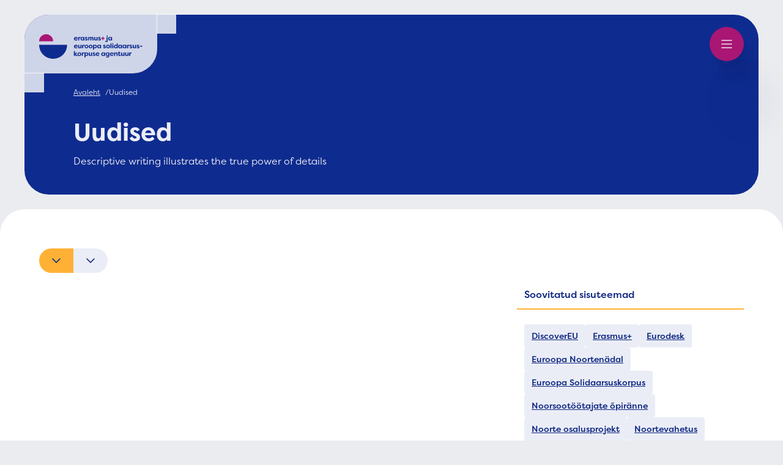

--- FILE ---
content_type: text/html; charset=UTF-8
request_url: https://euroopanoored.eu/uudised/?tag=hoolivus
body_size: 24774
content:
<!DOCTYPE html>
<html lang="et" class="no-js">
<head>
  <meta charset="UTF-8">
  <meta name="viewport" content="width=device-width, initial-scale=1">
  <link rel="icon" type="image/png" sizes="32x32" href="https://euroopanoored.eu/wp-content/themes/erasmusplus-wp-theme/dist/static/favicon/favicon-32x32.png">
  <link rel="icon" type="image/png" sizes="16x16" href="https://euroopanoored.eu/wp-content/themes/erasmusplus-wp-theme/dist/static/favicon/favicon-16x16.png">
  <script>(function(html){html.className = html.className.replace(/\bno-js\b/,'js')})(document.documentElement);</script>
<title>Uudised - Erasmus+ ja Euroopa Solidaarsuskorpuse agentuur</title>

<!-- The SEO Framework by Sybre Waaijer -->
<meta name="robots" content="max-snippet:-1,max-image-preview:large,max-video-preview:-1" />
<link rel="canonical" href="https://euroopanoored.eu/uudised/" />
<meta name="description" content="Latest posts: Erasmus+ ja Euroopa Solidaarsuskorpuse agentuur…" />
<meta property="og:type" content="website" />
<meta property="og:locale" content="et_EE" />
<meta property="og:site_name" content="Erasmus+ ja Euroopa Solidaarsuskorpuse agentuur" />
<meta property="og:title" content="Uudised" />
<meta property="og:description" content="Latest posts: Erasmus+ ja Euroopa Solidaarsuskorpuse agentuur…" />
<meta property="og:url" content="https://euroopanoored.eu/uudised/" />
<meta property="og:image" content="https://euroopanoored.eu/wp-content/uploads/2025/01/cropped-og-image.png" />
<meta property="og:image:width" content="2398" />
<meta property="og:image:height" content="1260" />
<meta name="twitter:card" content="summary_large_image" />
<meta name="twitter:title" content="Uudised" />
<meta name="twitter:description" content="Latest posts: Erasmus+ ja Euroopa Solidaarsuskorpuse agentuur…" />
<meta name="twitter:image" content="https://euroopanoored.eu/wp-content/uploads/2025/01/cropped-og-image.png" />
<script type="application/ld+json">{"@context":"https://schema.org","@graph":[{"@type":"WebSite","@id":"https://euroopanoored.eu/#/schema/WebSite","url":"https://euroopanoored.eu/","name":"Erasmus+ ja Euroopa Solidaarsuskorpuse agentuur","inLanguage":"et","potentialAction":{"@type":"SearchAction","target":{"@type":"EntryPoint","urlTemplate":"https://euroopanoored.eu/search/{search_term_string}/"},"query-input":"required name=search_term_string"},"publisher":{"@type":"Organization","@id":"https://euroopanoored.eu/#/schema/Organization","name":"Erasmus+ ja Euroopa Solidaarsuskorpuse agentuur","url":"https://euroopanoored.eu/"}},{"@type":"CollectionPage","@id":"https://euroopanoored.eu/uudised/","url":"https://euroopanoored.eu/uudised/","name":"Uudised - Erasmus+ ja Euroopa Solidaarsuskorpuse agentuur","description":"Latest posts: Erasmus+ ja Euroopa Solidaarsuskorpuse agentuur…","inLanguage":"et","isPartOf":{"@id":"https://euroopanoored.eu/#/schema/WebSite"},"breadcrumb":{"@type":"BreadcrumbList","@id":"https://euroopanoored.eu/#/schema/BreadcrumbList","itemListElement":[{"@type":"ListItem","position":1,"item":"https://euroopanoored.eu/","name":"Erasmus+ ja Euroopa Solidaarsuskorpuse agentuur"},{"@type":"ListItem","position":2,"name":"Uudised"}]},"potentialAction":{"@type":"ReadAction","target":"https://euroopanoored.eu/uudised/"}}]}</script>
<!-- / The SEO Framework by Sybre Waaijer | 3.48ms meta | 2.32ms boot -->

<link rel='dns-prefetch' href='//www.googletagmanager.com' />
<link rel="alternate" type="application/rss+xml" title="Erasmus+ ja Euroopa Solidaarsuskorpuse agentuur &raquo; RSS" href="https://euroopanoored.eu/feed/" />
<style id='wp-img-auto-sizes-contain-inline-css' type='text/css'>
img:is([sizes=auto i],[sizes^="auto," i]){contain-intrinsic-size:3000px 1500px}
/*# sourceURL=wp-img-auto-sizes-contain-inline-css */
</style>
<style id='wp-emoji-styles-inline-css' type='text/css'>

	img.wp-smiley, img.emoji {
		display: inline !important;
		border: none !important;
		box-shadow: none !important;
		height: 1em !important;
		width: 1em !important;
		margin: 0 0.07em !important;
		vertical-align: -0.1em !important;
		background: none !important;
		padding: 0 !important;
	}
/*# sourceURL=wp-emoji-styles-inline-css */
</style>
<style id='wp-block-library-inline-css' type='text/css'>
:root{--wp-block-synced-color:#7a00df;--wp-block-synced-color--rgb:122,0,223;--wp-bound-block-color:var(--wp-block-synced-color);--wp-editor-canvas-background:#ddd;--wp-admin-theme-color:#007cba;--wp-admin-theme-color--rgb:0,124,186;--wp-admin-theme-color-darker-10:#006ba1;--wp-admin-theme-color-darker-10--rgb:0,107,160.5;--wp-admin-theme-color-darker-20:#005a87;--wp-admin-theme-color-darker-20--rgb:0,90,135;--wp-admin-border-width-focus:2px}@media (min-resolution:192dpi){:root{--wp-admin-border-width-focus:1.5px}}.wp-element-button{cursor:pointer}:root .has-very-light-gray-background-color{background-color:#eee}:root .has-very-dark-gray-background-color{background-color:#313131}:root .has-very-light-gray-color{color:#eee}:root .has-very-dark-gray-color{color:#313131}:root .has-vivid-green-cyan-to-vivid-cyan-blue-gradient-background{background:linear-gradient(135deg,#00d084,#0693e3)}:root .has-purple-crush-gradient-background{background:linear-gradient(135deg,#34e2e4,#4721fb 50%,#ab1dfe)}:root .has-hazy-dawn-gradient-background{background:linear-gradient(135deg,#faaca8,#dad0ec)}:root .has-subdued-olive-gradient-background{background:linear-gradient(135deg,#fafae1,#67a671)}:root .has-atomic-cream-gradient-background{background:linear-gradient(135deg,#fdd79a,#004a59)}:root .has-nightshade-gradient-background{background:linear-gradient(135deg,#330968,#31cdcf)}:root .has-midnight-gradient-background{background:linear-gradient(135deg,#020381,#2874fc)}:root{--wp--preset--font-size--normal:16px;--wp--preset--font-size--huge:42px}.has-regular-font-size{font-size:1em}.has-larger-font-size{font-size:2.625em}.has-normal-font-size{font-size:var(--wp--preset--font-size--normal)}.has-huge-font-size{font-size:var(--wp--preset--font-size--huge)}.has-text-align-center{text-align:center}.has-text-align-left{text-align:left}.has-text-align-right{text-align:right}.has-fit-text{white-space:nowrap!important}#end-resizable-editor-section{display:none}.aligncenter{clear:both}.items-justified-left{justify-content:flex-start}.items-justified-center{justify-content:center}.items-justified-right{justify-content:flex-end}.items-justified-space-between{justify-content:space-between}.screen-reader-text{border:0;clip-path:inset(50%);height:1px;margin:-1px;overflow:hidden;padding:0;position:absolute;width:1px;word-wrap:normal!important}.screen-reader-text:focus{background-color:#ddd;clip-path:none;color:#444;display:block;font-size:1em;height:auto;left:5px;line-height:normal;padding:15px 23px 14px;text-decoration:none;top:5px;width:auto;z-index:100000}html :where(.has-border-color){border-style:solid}html :where([style*=border-top-color]){border-top-style:solid}html :where([style*=border-right-color]){border-right-style:solid}html :where([style*=border-bottom-color]){border-bottom-style:solid}html :where([style*=border-left-color]){border-left-style:solid}html :where([style*=border-width]){border-style:solid}html :where([style*=border-top-width]){border-top-style:solid}html :where([style*=border-right-width]){border-right-style:solid}html :where([style*=border-bottom-width]){border-bottom-style:solid}html :where([style*=border-left-width]){border-left-style:solid}html :where(img[class*=wp-image-]){height:auto;max-width:100%}:where(figure){margin:0 0 1em}html :where(.is-position-sticky){--wp-admin--admin-bar--position-offset:var(--wp-admin--admin-bar--height,0px)}@media screen and (max-width:600px){html :where(.is-position-sticky){--wp-admin--admin-bar--position-offset:0px}}

/*# sourceURL=wp-block-library-inline-css */
</style><style id='global-styles-inline-css' type='text/css'>
:root{--wp--preset--aspect-ratio--square: 1;--wp--preset--aspect-ratio--4-3: 4/3;--wp--preset--aspect-ratio--3-4: 3/4;--wp--preset--aspect-ratio--3-2: 3/2;--wp--preset--aspect-ratio--2-3: 2/3;--wp--preset--aspect-ratio--16-9: 16/9;--wp--preset--aspect-ratio--9-16: 9/16;--wp--preset--color--black: #000000;--wp--preset--color--cyan-bluish-gray: #abb8c3;--wp--preset--color--white: #ffffff;--wp--preset--color--pale-pink: #f78da7;--wp--preset--color--vivid-red: #cf2e2e;--wp--preset--color--luminous-vivid-orange: #ff6900;--wp--preset--color--luminous-vivid-amber: #fcb900;--wp--preset--color--light-green-cyan: #7bdcb5;--wp--preset--color--vivid-green-cyan: #00d084;--wp--preset--color--pale-cyan-blue: #8ed1fc;--wp--preset--color--vivid-cyan-blue: #0693e3;--wp--preset--color--vivid-purple: #9b51e0;--wp--preset--gradient--vivid-cyan-blue-to-vivid-purple: linear-gradient(135deg,rgb(6,147,227) 0%,rgb(155,81,224) 100%);--wp--preset--gradient--light-green-cyan-to-vivid-green-cyan: linear-gradient(135deg,rgb(122,220,180) 0%,rgb(0,208,130) 100%);--wp--preset--gradient--luminous-vivid-amber-to-luminous-vivid-orange: linear-gradient(135deg,rgb(252,185,0) 0%,rgb(255,105,0) 100%);--wp--preset--gradient--luminous-vivid-orange-to-vivid-red: linear-gradient(135deg,rgb(255,105,0) 0%,rgb(207,46,46) 100%);--wp--preset--gradient--very-light-gray-to-cyan-bluish-gray: linear-gradient(135deg,rgb(238,238,238) 0%,rgb(169,184,195) 100%);--wp--preset--gradient--cool-to-warm-spectrum: linear-gradient(135deg,rgb(74,234,220) 0%,rgb(151,120,209) 20%,rgb(207,42,186) 40%,rgb(238,44,130) 60%,rgb(251,105,98) 80%,rgb(254,248,76) 100%);--wp--preset--gradient--blush-light-purple: linear-gradient(135deg,rgb(255,206,236) 0%,rgb(152,150,240) 100%);--wp--preset--gradient--blush-bordeaux: linear-gradient(135deg,rgb(254,205,165) 0%,rgb(254,45,45) 50%,rgb(107,0,62) 100%);--wp--preset--gradient--luminous-dusk: linear-gradient(135deg,rgb(255,203,112) 0%,rgb(199,81,192) 50%,rgb(65,88,208) 100%);--wp--preset--gradient--pale-ocean: linear-gradient(135deg,rgb(255,245,203) 0%,rgb(182,227,212) 50%,rgb(51,167,181) 100%);--wp--preset--gradient--electric-grass: linear-gradient(135deg,rgb(202,248,128) 0%,rgb(113,206,126) 100%);--wp--preset--gradient--midnight: linear-gradient(135deg,rgb(2,3,129) 0%,rgb(40,116,252) 100%);--wp--preset--font-size--small: 13px;--wp--preset--font-size--medium: 20px;--wp--preset--font-size--large: 36px;--wp--preset--font-size--x-large: 42px;--wp--preset--spacing--20: 0.44rem;--wp--preset--spacing--30: 0.67rem;--wp--preset--spacing--40: 1rem;--wp--preset--spacing--50: 1.5rem;--wp--preset--spacing--60: 2.25rem;--wp--preset--spacing--70: 3.38rem;--wp--preset--spacing--80: 5.06rem;--wp--preset--shadow--natural: 6px 6px 9px rgba(0, 0, 0, 0.2);--wp--preset--shadow--deep: 12px 12px 50px rgba(0, 0, 0, 0.4);--wp--preset--shadow--sharp: 6px 6px 0px rgba(0, 0, 0, 0.2);--wp--preset--shadow--outlined: 6px 6px 0px -3px rgb(255, 255, 255), 6px 6px rgb(0, 0, 0);--wp--preset--shadow--crisp: 6px 6px 0px rgb(0, 0, 0);}:where(.is-layout-flex){gap: 0.5em;}:where(.is-layout-grid){gap: 0.5em;}body .is-layout-flex{display: flex;}.is-layout-flex{flex-wrap: wrap;align-items: center;}.is-layout-flex > :is(*, div){margin: 0;}body .is-layout-grid{display: grid;}.is-layout-grid > :is(*, div){margin: 0;}:where(.wp-block-columns.is-layout-flex){gap: 2em;}:where(.wp-block-columns.is-layout-grid){gap: 2em;}:where(.wp-block-post-template.is-layout-flex){gap: 1.25em;}:where(.wp-block-post-template.is-layout-grid){gap: 1.25em;}.has-black-color{color: var(--wp--preset--color--black) !important;}.has-cyan-bluish-gray-color{color: var(--wp--preset--color--cyan-bluish-gray) !important;}.has-white-color{color: var(--wp--preset--color--white) !important;}.has-pale-pink-color{color: var(--wp--preset--color--pale-pink) !important;}.has-vivid-red-color{color: var(--wp--preset--color--vivid-red) !important;}.has-luminous-vivid-orange-color{color: var(--wp--preset--color--luminous-vivid-orange) !important;}.has-luminous-vivid-amber-color{color: var(--wp--preset--color--luminous-vivid-amber) !important;}.has-light-green-cyan-color{color: var(--wp--preset--color--light-green-cyan) !important;}.has-vivid-green-cyan-color{color: var(--wp--preset--color--vivid-green-cyan) !important;}.has-pale-cyan-blue-color{color: var(--wp--preset--color--pale-cyan-blue) !important;}.has-vivid-cyan-blue-color{color: var(--wp--preset--color--vivid-cyan-blue) !important;}.has-vivid-purple-color{color: var(--wp--preset--color--vivid-purple) !important;}.has-black-background-color{background-color: var(--wp--preset--color--black) !important;}.has-cyan-bluish-gray-background-color{background-color: var(--wp--preset--color--cyan-bluish-gray) !important;}.has-white-background-color{background-color: var(--wp--preset--color--white) !important;}.has-pale-pink-background-color{background-color: var(--wp--preset--color--pale-pink) !important;}.has-vivid-red-background-color{background-color: var(--wp--preset--color--vivid-red) !important;}.has-luminous-vivid-orange-background-color{background-color: var(--wp--preset--color--luminous-vivid-orange) !important;}.has-luminous-vivid-amber-background-color{background-color: var(--wp--preset--color--luminous-vivid-amber) !important;}.has-light-green-cyan-background-color{background-color: var(--wp--preset--color--light-green-cyan) !important;}.has-vivid-green-cyan-background-color{background-color: var(--wp--preset--color--vivid-green-cyan) !important;}.has-pale-cyan-blue-background-color{background-color: var(--wp--preset--color--pale-cyan-blue) !important;}.has-vivid-cyan-blue-background-color{background-color: var(--wp--preset--color--vivid-cyan-blue) !important;}.has-vivid-purple-background-color{background-color: var(--wp--preset--color--vivid-purple) !important;}.has-black-border-color{border-color: var(--wp--preset--color--black) !important;}.has-cyan-bluish-gray-border-color{border-color: var(--wp--preset--color--cyan-bluish-gray) !important;}.has-white-border-color{border-color: var(--wp--preset--color--white) !important;}.has-pale-pink-border-color{border-color: var(--wp--preset--color--pale-pink) !important;}.has-vivid-red-border-color{border-color: var(--wp--preset--color--vivid-red) !important;}.has-luminous-vivid-orange-border-color{border-color: var(--wp--preset--color--luminous-vivid-orange) !important;}.has-luminous-vivid-amber-border-color{border-color: var(--wp--preset--color--luminous-vivid-amber) !important;}.has-light-green-cyan-border-color{border-color: var(--wp--preset--color--light-green-cyan) !important;}.has-vivid-green-cyan-border-color{border-color: var(--wp--preset--color--vivid-green-cyan) !important;}.has-pale-cyan-blue-border-color{border-color: var(--wp--preset--color--pale-cyan-blue) !important;}.has-vivid-cyan-blue-border-color{border-color: var(--wp--preset--color--vivid-cyan-blue) !important;}.has-vivid-purple-border-color{border-color: var(--wp--preset--color--vivid-purple) !important;}.has-vivid-cyan-blue-to-vivid-purple-gradient-background{background: var(--wp--preset--gradient--vivid-cyan-blue-to-vivid-purple) !important;}.has-light-green-cyan-to-vivid-green-cyan-gradient-background{background: var(--wp--preset--gradient--light-green-cyan-to-vivid-green-cyan) !important;}.has-luminous-vivid-amber-to-luminous-vivid-orange-gradient-background{background: var(--wp--preset--gradient--luminous-vivid-amber-to-luminous-vivid-orange) !important;}.has-luminous-vivid-orange-to-vivid-red-gradient-background{background: var(--wp--preset--gradient--luminous-vivid-orange-to-vivid-red) !important;}.has-very-light-gray-to-cyan-bluish-gray-gradient-background{background: var(--wp--preset--gradient--very-light-gray-to-cyan-bluish-gray) !important;}.has-cool-to-warm-spectrum-gradient-background{background: var(--wp--preset--gradient--cool-to-warm-spectrum) !important;}.has-blush-light-purple-gradient-background{background: var(--wp--preset--gradient--blush-light-purple) !important;}.has-blush-bordeaux-gradient-background{background: var(--wp--preset--gradient--blush-bordeaux) !important;}.has-luminous-dusk-gradient-background{background: var(--wp--preset--gradient--luminous-dusk) !important;}.has-pale-ocean-gradient-background{background: var(--wp--preset--gradient--pale-ocean) !important;}.has-electric-grass-gradient-background{background: var(--wp--preset--gradient--electric-grass) !important;}.has-midnight-gradient-background{background: var(--wp--preset--gradient--midnight) !important;}.has-small-font-size{font-size: var(--wp--preset--font-size--small) !important;}.has-medium-font-size{font-size: var(--wp--preset--font-size--medium) !important;}.has-large-font-size{font-size: var(--wp--preset--font-size--large) !important;}.has-x-large-font-size{font-size: var(--wp--preset--font-size--x-large) !important;}
/*# sourceURL=global-styles-inline-css */
</style>

<style id='classic-theme-styles-inline-css' type='text/css'>
/*! This file is auto-generated */
.wp-block-button__link{color:#fff;background-color:#32373c;border-radius:9999px;box-shadow:none;text-decoration:none;padding:calc(.667em + 2px) calc(1.333em + 2px);font-size:1.125em}.wp-block-file__button{background:#32373c;color:#fff;text-decoration:none}
/*# sourceURL=/wp-includes/css/classic-themes.min.css */
</style>
<link rel='stylesheet' id='main-style-css' href='https://euroopanoored.eu/wp-content/themes/erasmusplus-wp-theme/dist/main.css?ver=1747732030' type='text/css' media='screen' />
<link rel="https://api.w.org/" href="https://euroopanoored.eu/wp-json/" /><meta name="generator" content="Site Kit by Google 1.171.0" />  <link rel="stylesheet" href="https://euroopanoored.eu/wp-content/themes/erasmusplus-wp-theme/cookie/cookieconsent.css">
  <link rel="stylesheet" href="https://euroopanoored.eu/wp-content/themes/erasmusplus-wp-theme/cookie/cookiehtm.css">
</head>
<body class="blog wp-theme-erasmusplus-wp-theme">
  <script type="module" src="https://euroopanoored.eu/wp-content/themes/erasmusplus-wp-theme/cookie/cookieconsent-config.js"></script>
  <a href="#main" class="skip-to-main-content-link">Liigu põhisisu juurde</a>
    <div id="overlay" class="top-0 bottom-0 left-0 right-0 z-10 hidden 2xl:fixed bg-black/20"></div>

  
  <div class="relative z-20 bg-ash-200 md:pb-24 2xl:pb-16">
    <div class="container hidden gap-40 py-12 2xl:flex">

              <nav aria-label="Menüü" role="navigation" class="flex-auto">
          <ul class="flex items-center justify-start gap-40">
                          <li class="">
                <a href="https://euroopanoored.eu/uudised/" target="" class="block font-medium text-blue-400 text-body-sm/1.5 hover:text-purple-400 hover:underline">UUDISED</a>
              </li>
                          <li class="">
                <a href="/mihus" target="" class="block font-medium text-blue-400 text-body-sm/1.5 hover:text-purple-400 hover:underline">MIHUS DIGIAJAKIRI</a>
              </li>
                          <li class="">
                <a href="/kalender" target="" class="block font-medium text-blue-400 text-body-sm/1.5 hover:text-purple-400 hover:underline">KOOLITUSED JA SÜNDMUSED</a>
              </li>
                          <li class="ml-auto">
                <a href="https://euroopanoored.eu/projektide-kaart/" target="" class="block font-medium text-blue-400 text-body-sm/1.5 hover:text-purple-400 hover:underline">PROJEKTIDE KAART</a>
              </li>
                          <li class="">
                <a href="/kkk" target="" class="block font-medium text-blue-400 text-body-sm/1.5 hover:text-purple-400 hover:underline">KORDUMA KIPPUVAD KÜSIMUSED</a>
              </li>
                          <li class="">
                <a href="https://euroopanoored.eu/meist/" target="" class="block font-medium text-blue-400 text-body-sm/1.5 hover:text-purple-400 hover:underline">MEIST</a>
              </li>
                          <li class="">
                <a href="https://euroopanoored.eu/kontaktid/" target="" class="block font-medium text-blue-400 text-body-sm/1.5 hover:text-purple-400 hover:underline">KONTAKTID</a>
              </li>
                      </ul>
        </nav>
      

      <nav class="flex items-center flex-none ml-auto" aria-label="Keelte menüü">
        <ul class="flex">
                      <li class="flex items-center">
                            <a href="https://euroopanoored.eu/uudised/" class="font-bold text-body-sm/1.5 text-blue-400 hover:text-purple-400 hover:underline">
                EST              </a>
            </li>
                  </ul>
      </nav>
    </div>
  </div>

  <div class="relative md:container">
    <div class="absolute top-0 left-0 right-0 z-30 flex items-center lg:justify-between">
      <div class="flex-none h-full pt-32 pb-24 pl-24 pr-24 2xl:pt-16 2xl:pl-16 logo rounded-br-40">
        <a href="https://euroopanoored.eu" class="block w-[10.5625rem]"><svg xmlns="http://www.w3.org/2000/svg" fill="none" viewBox="0 0 169 40"><g clip-path="url(#logo-mask)"><path fill="#0E2B8F" d="M0 17.146c0 12.613 10.225 22.837 22.837 22.837S45.676 29.76 45.676 17.146H0Z"/><path fill="#A91673" d="M22.839 11.436a11.42 11.42 0 1 0-22.839 0h22.839Z"/><path fill="#0E2B8F" d="M56.848 7.306c0-1.61 1.205-3 3.132-3 1.623 0 2.956.977 3.034 2.8.01.322-.21.466-.545.466h-3.976c-.023.679.656 1.334 1.756 1.334a2.53 2.53 0 0 0 1.266-.344c.3-.168.545-.145.755.11l.121.156c.223.266.2.566-.099.789a3.614 3.614 0 0 1-2.155.645c-2.045 0-3.29-1.323-3.29-2.956Zm4.555-.689c-.155-.766-.81-1.01-1.4-1.01-.59 0-1.277.265-1.466 1.01h2.866ZM63.781 9.606V4.962c0-.345.19-.534.534-.534h.61c.345 0 .533.189.533.534v.71c.19-1.044.99-1.366 1.479-1.366l.189.011c.266.023.322.234.322.455v.779c0 .31-.156.444-.39.41a2.586 2.586 0 0 0-.277-.021c-.667 0-1.278.432-1.278 1.866v1.8c0 .344-.188.533-.533.533h-.655c-.345 0-.534-.19-.534-.533ZM67.625 7.283c0-1.677 1.145-2.977 2.745-2.977.755 0 1.421.29 1.832.933v-.277c0-.345.19-.534.534-.534h.655c.345 0 .534.189.534.534v4.644c0 .344-.19.533-.534.533h-.655c-.345 0-.534-.19-.534-.533V9.34c-.41.633-1.077.923-1.832.923-1.6 0-2.745-1.29-2.745-2.979Zm4.6 0c0-.91-.578-1.6-1.455-1.6-.9 0-1.422.723-1.422 1.6 0 .877.522 1.6 1.422 1.6.877 0 1.455-.69 1.455-1.6ZM74.825 9.117c-.167-.334.011-.579.362-.666l.344-.079c.3-.078.433.066.667.3a1.116 1.116 0 0 0 .855.334c.434 0 .734-.2.734-.5 0-.241-.168-.368-.534-.5l-.7-.241c-.59-.19-1.61-.623-1.61-1.655 0-1.067.888-1.8 2.12-1.8.735 0 1.4.233 1.822.866.223.323.057.61-.31.7l-.311.078c-.29.077-.445-.023-.645-.212a.76.76 0 0 0-.555-.21c-.362 0-.577.222-.577.488 0 .241.221.362.521.467l.703.26c1.178.388 1.6 1.022 1.621 1.722 0 1.204-1.066 1.789-2.298 1.789-1.01.003-1.832-.379-2.209-1.141ZM80.137 9.606V4.96c0-.344.189-.533.534-.533h.655c.345 0 .532.189.532.533v.379c.223-.657.834-1.034 1.545-1.034a1.771 1.771 0 0 1 1.658.995c.533-.843 1.189-.99 1.833-.99 1.478 0 2.1 1.212 2.1 2.556v2.745c0 .343-.2.532-.544.532h-.645c-.344 0-.533-.189-.533-.532V6.938c0-.8-.311-1.232-.822-1.232-.482 0-1 .389-1.023 1.432v2.468c0 .343-.188.532-.533.532h-.655c-.345 0-.534-.189-.534-.532V6.938c0-.8-.3-1.232-.81-1.232-.511 0-1.034.422-1.034 1.488v2.41c0 .343-.188.532-.533.532h-.655c-.347.002-.536-.187-.536-.53ZM90 7.717V4.96c0-.344.19-.533.534-.533h.655c.344 0 .533.189.533.533v2.63c0 .8.31 1.278.9 1.278.589 0 1.204-.467 1.204-1.534V4.961c0-.344.19-.533.534-.533h.645c.343 0 .544.189.544.533v4.645c0 .343-.2.533-.544.533h-.645c-.344 0-.534-.19-.534-.533v-.367c-.289.644-.887 1.022-1.744 1.022-1.523 0-2.082-1.2-2.082-2.544ZM96.45 9.117c-.166-.334.01-.579.361-.666l.345-.079c.3-.078.433.066.666.3a1.116 1.116 0 0 0 .855.334c.434 0 .734-.2.734-.5 0-.241-.166-.368-.534-.5l-.7-.241c-.588-.19-1.61-.623-1.61-1.655 0-1.067.889-1.8 2.123-1.8.732 0 1.4.233 1.821.866.223.323.056.61-.311.7l-.31.078c-.29.077-.445-.023-.645-.212a.76.76 0 0 0-.556-.21c-.36 0-.578.222-.578.488 0 .241.223.362.523.467l.71.267c1.178.388 1.601 1.022 1.623 1.722 0 1.205-1.067 1.789-2.3 1.789-1.017-.004-1.839-.386-2.217-1.148Z"/><path fill="#A91673" d="M103.471 9.094V7.428h-1.722a.254.254 0 0 1-.209-.077.254.254 0 0 1-.069-.212v-.9a.254.254 0 0 1 .278-.277h1.722V4.294a.257.257 0 0 1 .069-.211.25.25 0 0 1 .208-.078h.979a.255.255 0 0 1 .277.29V5.96h1.712a.256.256 0 0 1 .209.071.245.245 0 0 1 .062.095c.014.035.02.073.017.112v.9a.265.265 0 0 1-.288.289h-1.712v1.666a.253.253 0 0 1-.166.265.254.254 0 0 1-.111.013h-.979a.254.254 0 0 1-.205-.072.241.241 0 0 1-.059-.095.247.247 0 0 1-.013-.111Z"/><path fill="#0E2B8F" d="M108.016 11.239a.876.876 0 0 1 .012-.178.258.258 0 0 1 .277-.212h.789c.156 0 .233.09.233.2v.068c0 .21.189.361.467.361.345 0 .533-.24.533-.655V4.96c0-.344.189-.533.534-.533h.644c.345 0 .534.189.534.533v5.641c0 1.745-1.155 2.156-2.123 2.156-1 .002-1.9-.469-1.9-1.52Zm2.156-8.378c0-.51.361-.9 1.033-.9.673 0 1.034.39 1.034.9 0 .511-.401.89-1.034.89-.632 0-1.033-.39-1.033-.89ZM112.883 7.283c0-1.677 1.143-2.977 2.743-2.977.756 0 1.423.29 1.834.933v-.277c0-.345.189-.534.534-.534h.655c.345 0 .533.189.533.534v4.644c0 .344-.188.533-.533.533h-.655c-.345 0-.534-.19-.534-.533V9.34c-.411.633-1.084.923-1.834.923-1.6 0-2.743-1.29-2.743-2.979Zm4.599 0c0-.91-.578-1.6-1.456-1.6-.9 0-1.422.723-1.422 1.6 0 .877.522 1.6 1.422 1.6.878 0 1.456-.69 1.456-1.6ZM56.848 20.047c0-1.611 1.205-3 3.132-3 1.623 0 2.956.978 3.034 2.8.01.323-.21.466-.545.466h-3.976c-.023.678.656 1.334 1.756 1.334a2.53 2.53 0 0 0 1.266-.345c.3-.166.545-.144.755.111l.121.156c.223.267.2.567-.099.789a3.602 3.602 0 0 1-2.155.644c-2.045 0-3.29-1.315-3.29-2.955Zm4.555-.69c-.155-.765-.81-1.01-1.4-1.01-.59 0-1.277.267-1.466 1.01h2.866ZM63.656 20.458v-2.756c0-.344.188-.532.533-.532h.655c.345 0 .534.188.534.532v2.634c0 .8.31 1.277.9 1.277.59 0 1.205-.466 1.205-1.532v-2.379c0-.344.189-.532.533-.532h.644c.344 0 .544.188.544.532v4.645c0 .345-.2.534-.544.534h-.644c-.344 0-.533-.19-.533-.534v-.361c-.29.644-.89 1.021-1.745 1.021-1.523-.005-2.082-1.2-2.082-2.55ZM70.367 22.347v-4.645c0-.344.19-.532.534-.532h.61c.345 0 .535.188.535.532v.712c.188-1.044.987-1.367 1.477-1.367l.189.01c.266.024.322.235.322.457v.777c0 .311-.156.445-.389.411a2.617 2.617 0 0 0-.278-.021c-.666 0-1.278.433-1.278 1.866v1.8c0 .345-.188.534-.533.534h-.655c-.345 0-.534-.19-.534-.534ZM74.168 20.025c0-1.644 1.355-2.978 3.166-2.978S80.5 18.38 80.5 20.025c0 1.645-1.355 2.977-3.166 2.977-1.81 0-3.166-1.315-3.166-2.977Zm4.699.011c0-.9-.677-1.59-1.533-1.59-.855 0-1.534.69-1.534 1.59a1.535 1.535 0 0 0 2.13 1.456 1.533 1.533 0 0 0 .937-1.456ZM80.938 20.025c0-1.644 1.355-2.978 3.166-2.978 1.81 0 3.167 1.334 3.167 2.978 0 1.645-1.355 2.977-3.167 2.977-1.812 0-3.166-1.315-3.166-2.977Zm4.698.011c0-.9-.677-1.59-1.533-1.59-.857 0-1.533.69-1.533 1.59a1.535 1.535 0 0 0 2.13 1.456 1.535 1.535 0 0 0 .936-1.456ZM88.074 24.836v-7.134c0-.344.19-.532.534-.532h.655c.345 0 .533.188.533.532v.268c.412-.634 1.084-.923 1.834-.923 1.6 0 2.744 1.3 2.744 2.978 0 1.678-1.144 2.977-2.744 2.977-.756 0-1.422-.289-1.834-.933v2.77c0 .344-.188.533-.533.533h-.655c-.347-.003-.534-.191-.534-.536Zm4.579-4.81c0-.88-.522-1.6-1.422-1.6-.877 0-1.456.688-1.456 1.6 0 .91.579 1.6 1.456 1.6.896 0 1.422-.713 1.422-1.6ZM94.848 20.025c0-1.678 1.144-2.978 2.744-2.978.756 0 1.422.289 1.833.934v-.279c0-.344.189-.532.534-.532h.655c.344 0 .534.188.534.532v4.645c0 .345-.19.534-.534.534h-.656c-.344 0-.533-.19-.533-.534v-.266c-.411.632-1.077.921-1.833.921-1.6 0-2.744-1.289-2.744-2.977Zm4.6 0c0-.91-.579-1.6-1.456-1.6-.9 0-1.421.723-1.421 1.6 0 .877.521 1.6 1.421 1.6.877 0 1.456-.689 1.456-1.6ZM104.528 21.858c-.166-.332.011-.577.361-.666l.345-.079c.3-.077.432.068.666.3a1.111 1.111 0 0 0 .856.334c.433 0 .733-.2.733-.5 0-.24-.166-.361-.533-.5l-.7-.24c-.59-.19-1.611-.623-1.611-1.656 0-1.066.889-1.8 2.123-1.8.732 0 1.398.234 1.821.867.222.322.056.611-.311.7l-.312.077c-.288.079-.443-.021-.643-.21a.769.769 0 0 0-.555-.211c-.356 0-.579.221-.579.488 0 .24.223.361.522.467l.712.266c1.177.39 1.6 1.022 1.622 1.722 0 1.205-1.067 1.79-2.3 1.79-1.017-.004-1.839-.382-2.217-1.149ZM109.461 20.025c0-1.644 1.355-2.978 3.166-2.978s3.166 1.334 3.166 2.978c0 1.645-1.355 2.977-3.166 2.977s-3.166-1.315-3.166-2.977Zm4.699.011c0-.9-.679-1.59-1.534-1.59s-1.533.69-1.533 1.59a1.538 1.538 0 0 0 1.534 1.577 1.528 1.528 0 0 0 1.099-.465 1.542 1.542 0 0 0 .434-1.112ZM116.617 22.347v-6.966c0-.345.189-.534.534-.534h.644c.345 0 .545.19.545.534v6.966c0 .345-.2.534-.545.534h-.644c-.345 0-.534-.19-.534-.534ZM119.359 15.604c0-.512.362-.9 1.034-.9s1.034.388 1.034.9-.4.888-1.034.888-1.034-.388-1.034-.888Zm.179 6.747v-4.649c0-.344.189-.532.533-.532h.651c.343 0 .543.188.543.532v4.645c0 .345-.2.534-.543.534h-.645c-.35 0-.539-.19-.539-.534v.004ZM122.082 20.026c0-1.679 1.145-2.979 2.755-2.979.745 0 1.411.29 1.822.934v-2.6c0-.345.2-.534.545-.534h.644c.345 0 .534.19.534.534v6.966c0 .345-.189.534-.534.534h-.644c-.345 0-.545-.19-.545-.534v-.266c-.411.632-1.077.922-1.822.922-1.61 0-2.755-1.29-2.755-2.977Zm4.611 0c-.011-.911-.589-1.6-1.466-1.6-.878 0-1.422.722-1.422 1.6 0 .877.532 1.6 1.422 1.6.889 0 1.455-.69 1.466-1.6ZM129.207 20.025c0-1.678 1.145-2.978 2.745-2.978.755 0 1.421.289 1.832.934v-.279c0-.344.189-.532.534-.532h.655c.345 0 .534.188.534.532v4.645c0 .345-.189.534-.534.534h-.655c-.345 0-.534-.19-.534-.534v-.266c-.411.632-1.077.921-1.832.921-1.6 0-2.745-1.289-2.745-2.977Zm4.6 0c0-.91-.578-1.6-1.455-1.6-.9 0-1.423.723-1.423 1.6 0 .877.523 1.6 1.423 1.6.877 0 1.455-.689 1.455-1.6ZM136.328 20.025c0-1.678 1.145-2.978 2.745-2.978.755 0 1.421.289 1.832.934v-.279c0-.344.189-.532.534-.532h.655c.345 0 .533.188.533.532v4.645c0 .345-.188.534-.533.534h-.649c-.345 0-.534-.19-.534-.534v-.266c-.411.632-1.077.921-1.832.921-1.61 0-2.751-1.289-2.751-2.977Zm4.6 0c0-.91-.578-1.6-1.455-1.6-.9 0-1.423.723-1.423 1.6 0 .877.523 1.6 1.423 1.6.877 0 1.455-.689 1.455-1.6ZM143.797 22.347v-4.645c0-.344.188-.532.532-.532h.611c.345 0 .534.188.534.532v.712c.189-1.044.989-1.367 1.478-1.367l.188.01c.268.024.323.235.323.457v.777c0 .311-.155.445-.389.411a2.607 2.607 0 0 0-.278-.021c-.667 0-1.277.433-1.277 1.866v1.8c0 .345-.19.534-.534.534h-.656c-.344 0-.532-.19-.532-.534ZM147.762 21.858c-.166-.332.011-.577.362-.666l.344-.079c.3-.077.434.068.667.3a1.107 1.107 0 0 0 .855.334c.434 0 .734-.2.734-.5 0-.24-.167-.361-.534-.5l-.7-.24c-.588-.19-1.611-.623-1.611-1.656 0-1.066.889-1.8 2.123-1.8.733 0 1.4.234 1.822.867.223.322.055.611-.311.7l-.311.077c-.289.079-.445-.021-.645-.21a.747.747 0 0 0-.555-.211c-.361 0-.578.221-.578.488 0 .24.223.361.523.467l.71.266c1.178.39 1.6 1.022 1.622 1.722 0 1.205-1.066 1.79-2.3 1.79-1.017-.004-1.838-.382-2.217-1.149ZM152.996 20.458v-2.756c0-.344.189-.532.534-.532h.655c.344 0 .533.188.533.532v2.634c0 .8.311 1.277.9 1.277s1.205-.466 1.205-1.532v-2.379c0-.344.189-.532.533-.532h.645c.343 0 .544.188.544.532v4.645c0 .345-.201.534-.544.534h-.652c-.344 0-.534-.19-.534-.534v-.361c-.289.644-.888 1.021-1.744 1.021-1.519-.005-2.075-1.2-2.075-2.55ZM159.43 21.858c-.166-.332.011-.577.362-.666l.344-.079c.3-.077.434.068.667.3a1.107 1.107 0 0 0 .855.334c.434 0 .734-.2.734-.5 0-.24-.167-.361-.534-.5l-.7-.24c-.588-.19-1.611-.623-1.611-1.656 0-1.066.889-1.8 2.123-1.8.733 0 1.4.234 1.822.867.221.322.055.611-.311.7l-.312.077c-.288.079-.444-.021-.644-.21a.747.747 0 0 0-.555-.211c-.361 0-.578.221-.578.488 0 .24.223.361.523.467l.71.266c1.178.39 1.6 1.022 1.622 1.722 0 1.205-1.066 1.79-2.3 1.79-1.017-.004-1.838-.382-2.217-1.149ZM164.7 19.969v-.956a.259.259 0 0 1 .288-.277h3.412a.255.255 0 0 1 .205.072.252.252 0 0 1 .059.095c.013.035.017.073.013.11v.956a.26.26 0 0 1-.012.11.255.255 0 0 1-.265.168h-3.412a.26.26 0 0 1-.288-.278ZM59.35 34.194l-.797-1.466v2.168c0 .345-.189.534-.533.534h-.66c-.344 0-.532-.19-.532-.534v-6.969c0-.343.188-.532.533-.532h.655c.345 0 .534.19.534.532v4.121l1.41-1.988a.702.702 0 0 1 .645-.345h.745c.455 0 .602.3.322.656l-1.533 1.99.732 1.188c.279.423.482.579.834.579.114-.002.226-.02.334-.056.222-.055.361-.023.455.166l.241.49c.09.189.034.4-.254.544-.35.183-.739.278-1.134.277-.997 0-1.564-.532-1.997-1.355ZM62.605 32.572c0-1.645 1.356-2.978 3.167-2.978 1.81 0 3.166 1.333 3.166 2.978 0 1.645-1.35 2.977-3.166 2.977-1.817 0-3.167-1.322-3.167-2.977Zm4.7.01c0-.9-.678-1.587-1.533-1.587-.856 0-1.534.688-1.534 1.588a1.535 1.535 0 0 0 2.13 1.456 1.534 1.534 0 0 0 .936-1.456ZM69.742 34.894V30.25c0-.344.19-.533.533-.533h.612c.343 0 .532.189.532.533v.714c.19-1.045.99-1.368 1.479-1.368l.188.012c.267.022.323.234.323.456v.78c0 .311-.156.444-.39.411a2.358 2.358 0 0 0-.277-.023c-.667 0-1.278.434-1.278 1.867v1.8c0 .344-.19.533-.534.533h-.655c-.344-.005-.533-.194-.533-.538ZM73.996 37.383V30.25c0-.344.19-.533.534-.533h.65c.345 0 .533.189.533.533v.267c.412-.634 1.078-.923 1.834-.923 1.6 0 2.744 1.3 2.744 2.978 0 1.678-1.144 2.977-2.744 2.977-.756 0-1.422-.288-1.834-.932v2.77c0 .345-.188.533-.533.533h-.65c-.345-.005-.534-.193-.534-.537Zm4.578-4.81c0-.88-.521-1.6-1.421-1.6-.877 0-1.456.688-1.456 1.6 0 .91.579 1.6 1.456 1.6.898 0 1.42-.712 1.42-1.6h.001ZM81.04 33.012V30.25c0-.344.188-.533.533-.533h.655c.345 0 .534.189.534.534v2.632c0 .8.31 1.278.899 1.278.588 0 1.205-.467 1.205-1.533V30.25c0-.344.189-.533.533-.533h.645c.344 0 .544.189.544.534v4.643c0 .345-.2.534-.544.534h-.645c-.344 0-.533-.19-.533-.534v-.361c-.288.644-.888 1.021-1.744 1.021-1.528-.005-2.083-1.205-2.083-2.542ZM87.47 34.406c-.167-.334.011-.578.36-.667l.345-.078c.3-.078.434.067.666.3a1.118 1.118 0 0 0 .857.333c.433 0 .733-.2.733-.5 0-.24-.167-.361-.533-.5l-.7-.24c-.59-.189-1.61-.623-1.61-1.656 0-1.067.887-1.8 2.12-1.8.733 0 1.4.233 1.823.867.222.322.055.611-.311.7l-.311.077c-.29.079-.445-.021-.645-.21a.76.76 0 0 0-.555-.211c-.362 0-.578.221-.578.489 0 .24.222.361.522.466l.711.266c1.177.39 1.6 1.023 1.622 1.723 0 1.205-1.066 1.788-2.3 1.788-1.012-.003-1.834-.38-2.217-1.147ZM92.43 32.594c0-1.611 1.204-3 3.132-3 1.623 0 2.956.978 3.034 2.8.01.323-.212.467-.545.467h-3.975c-.023.677.655 1.333 1.755 1.333a2.53 2.53 0 0 0 1.266-.345c.3-.166.545-.143.756.112l.12.156c.223.266.2.566-.1.789a3.605 3.605 0 0 1-2.155.643c-2.044 0-3.288-1.322-3.288-2.955Zm4.555-.688c-.155-.768-.81-1.012-1.4-1.012-.59 0-1.278.267-1.467 1.012h2.867ZM101.488 32.572c0-1.678 1.145-2.978 2.745-2.978.755 0 1.422.289 1.832.933v-.277c0-.344.19-.533.534-.533h.656c.344 0 .533.189.533.533v4.644c0 .344-.189.534-.533.534h-.656c-.344 0-.534-.19-.534-.534v-.267c-.41.634-1.077.922-1.832.922-1.6 0-2.745-1.288-2.745-2.977Zm4.6 0c0-.91-.578-1.6-1.455-1.6-.9 0-1.422.723-1.422 1.6 0 .877.522 1.6 1.422 1.6.877 0 1.455-.69 1.455-1.6ZM109.464 37.528c-.3-.156-.362-.434-.19-.734l.134-.24c.166-.312.411-.362.723-.2.431.228.912.35 1.4.355.964 0 1.655-.522 1.655-1.656v-.422c-.41.634-1.1.922-1.843.922-1.612 0-2.734-1.343-2.734-2.977s1.122-2.978 2.734-2.978c.743 0 1.411.289 1.822.933v-.321c0-.323.2-.49.544-.49h.611c.345 0 .533.19.533.534v4.754c0 2.19-1.446 3.034-3.167 3.034a4.76 4.76 0 0 1-2.222-.514Zm3.735-4.956c-.013-.91-.59-1.621-1.468-1.621s-1.432.743-1.432 1.621c0 .879.544 1.622 1.432 1.622.888 0 1.454-.71 1.466-1.622h.002ZM115.664 32.594c0-1.611 1.205-3 3.133-3 1.622 0 2.955.978 3.033 2.8.011.323-.212.467-.544.467h-3.976c-.023.677.655 1.333 1.755 1.333.445-.002.882-.12 1.267-.345.3-.166.544-.143.755.112l.12.156c.223.266.2.566-.1.789a3.602 3.602 0 0 1-2.155.643c-2.04 0-3.288-1.322-3.288-2.955Zm4.555-.688c-.155-.768-.81-1.012-1.4-1.012-.589 0-1.278.267-1.467 1.012h2.867ZM122.602 34.894V30.25c0-.344.189-.533.532-.533h.656c.344 0 .533.189.533.533v.378c.279-.656.889-1.034 1.734-1.034 1.533 0 2.088 1.205 2.088 2.544v2.756c0 .344-.2.534-.545.534h-.643c-.345 0-.534-.19-.534-.534V32.26c0-.8-.311-1.266-.9-1.266s-1.205.455-1.205 1.522v2.377c0 .344-.189.534-.533.534h-.651c-.343 0-.532-.19-.532-.534ZM129.518 33.528v-2.53h-.568a.264.264 0 0 1-.21-.072.257.257 0 0 1-.062-.094.253.253 0 0 1-.017-.113v-.723a.26.26 0 0 1 .289-.278h.7l.189-1.155a.406.406 0 0 1 .433-.355h.544a.353.353 0 0 1 .372.233c.017.05.023.103.017.155v1.122h1.29a.252.252 0 0 1 .277.279v.722a.246.246 0 0 1-.013.111.241.241 0 0 1-.059.095.254.254 0 0 1-.205.073h-1.29v2.588c0 .421.211.589.467.589.289 0 .482-.223.482-.523a1.467 1.467 0 0 0-.011-.199c-.023-.2.044-.301.232-.301h.679a.288.288 0 0 1 .311.223c.038.141.06.287.066.434 0 1.232-.877 1.743-1.911 1.743-.965-.002-2.002-.447-2.002-2.024ZM133.945 33.012V30.25c0-.344.189-.533.534-.533h.655c.345 0 .534.189.534.534v2.632c0 .8.311 1.278.899 1.278.588 0 1.205-.467 1.205-1.533V30.25c0-.344.188-.533.532-.533h.645c.345 0 .545.189.545.534v4.643c0 .345-.2.534-.545.534h-.645c-.344 0-.532-.19-.532-.534v-.361c-.289.644-.889 1.021-1.745 1.021-1.526-.005-2.082-1.205-2.082-2.542ZM140.578 33.012V30.25c0-.344.189-.533.534-.533h.655c.345 0 .534.189.534.534v2.632c0 .8.311 1.278.899 1.278.588 0 1.205-.467 1.205-1.533V30.25c0-.344.188-.533.532-.533h.645c.344 0 .544.189.544.534v4.643c0 .345-.2.534-.544.534h-.642c-.345 0-.533-.19-.533-.534v-.361c-.289.644-.889 1.021-1.745 1.021-1.528-.005-2.084-1.205-2.084-2.542ZM147.281 34.894V30.25c0-.344.188-.533.533-.533h.611c.344 0 .533.189.533.533v.714c.19-1.045.99-1.368 1.479-1.368l.188.012c.267.022.323.234.323.456v.78c0 .311-.156.444-.39.411a2.35 2.35 0 0 0-.278-.023c-.666 0-1.277.434-1.277 1.867v1.8c0 .344-.189.533-.534.533h-.655c-.342-.005-.533-.194-.533-.538Z"/></g><defs><clipPath id="logo-mask"><path fill="#fff" d="M0 0h168.795v40H0z"/></clipPath></defs></svg></a>
      </div>

              <nav aria-label="Peamenüü" role="navigation" class="items-center justify-center hidden px-16 py-8 2xl:flex rounded-40 bg-white/80">
          <ul class="flex items-center gap-12">
                          <li>
                <button data-submenu="submenu-voimalused"  class="flex items-center gap-8 px-12 py-4 font-medium text-blue-400 group rounded-16 hover:bg-purple-200 aria-expanded:bg-purple-200 aria-expanded:text-purple-400 hover:text-purple-400 text-body-base">
                  Võimalused                  <span class="flex-none w-24 h-24 group-aria-expanded:rotate-180"><svg xmlns="http://www.w3.org/2000/svg" fill="none" viewBox="0 0 24 24"><path stroke="currentColor" stroke-linecap="round" stroke-linejoin="round" stroke-width="1.5" d="m18 9-6 6-6-6"/></svg></span>
                </button>
              </li>
                          <li>
                <button data-submenu="submenu-toetused"  class="flex items-center gap-8 px-12 py-4 font-medium text-blue-400 group rounded-16 hover:bg-purple-200 aria-expanded:bg-purple-200 aria-expanded:text-purple-400 hover:text-purple-400 text-body-base">
                  Toetused                  <span class="flex-none w-24 h-24 group-aria-expanded:rotate-180"><svg xmlns="http://www.w3.org/2000/svg" fill="none" viewBox="0 0 24 24"><path stroke="currentColor" stroke-linecap="round" stroke-linejoin="round" stroke-width="1.5" d="m18 9-6 6-6-6"/></svg></span>
                </button>
              </li>
                          <li>
                <button data-submenu="submenu-kogemuslood"  class="flex items-center gap-8 px-12 py-4 font-medium text-blue-400 group rounded-16 hover:bg-purple-200 aria-expanded:bg-purple-200 aria-expanded:text-purple-400 hover:text-purple-400 text-body-base">
                  Kogemuslood                  <span class="flex-none w-24 h-24 group-aria-expanded:rotate-180"><svg xmlns="http://www.w3.org/2000/svg" fill="none" viewBox="0 0 24 24"><path stroke="currentColor" stroke-linecap="round" stroke-linejoin="round" stroke-width="1.5" d="m18 9-6 6-6-6"/></svg></span>
                </button>
              </li>
                          <li>
                <button data-submenu="submenu-teabematerjalid"  class="flex items-center gap-8 px-12 py-4 font-medium text-blue-400 group rounded-16 hover:bg-purple-200 aria-expanded:bg-purple-200 aria-expanded:text-purple-400 hover:text-purple-400 text-body-base">
                  Teabematerjalid                  <span class="flex-none w-24 h-24 group-aria-expanded:rotate-180"><svg xmlns="http://www.w3.org/2000/svg" fill="none" viewBox="0 0 24 24"><path stroke="currentColor" stroke-linecap="round" stroke-linejoin="round" stroke-width="1.5" d="m18 9-6 6-6-6"/></svg></span>
                </button>
              </li>
                          <li class="flex items-center">
                <span class="mx-16 w-px h-[2.125rem] bg-ash-400"></span>
                <button data-submenu="submenu-search"  class="flex items-center gap-8 px-12 py-4 font-medium text-blue-400 group rounded-16 hover:bg-purple-200 aria-expanded:bg-purple-200 aria-expanded:text-purple-400 hover:text-purple-400 text-body-base">
                Otsing                  <span class="flex-none w-24 h-24"><svg xmlns="http://www.w3.org/2000/svg" fill="none" viewBox="0 0 24 24"><path fill="currentColor" fill-rule="evenodd" d="M1.25 10.5a9.25 9.25 0 1 1 18.5 0 9.25 9.25 0 0 1-18.5 0Zm9.25-7.75a7.75 7.75 0 1 0 0 15.5 7.75 7.75 0 0 0 0-15.5Z" clip-rule="evenodd"/><path fill="currentColor" fill-rule="evenodd" d="M7.141 6.641A4.737 4.737 0 0 1 10.5 5.25c1.312 0 2.5.532 3.359 1.391a.75.75 0 0 1-1.06 1.06A3.238 3.238 0 0 0 10.5 6.75c-.898 0-1.71.363-2.298.952a.75.75 0 0 1-1.06-1.06ZM16.08 16.08a.75.75 0 0 1 1.061 0l4.243 4.243a.75.75 0 1 1-1.06 1.06l-4.244-4.242a.75.75 0 0 1 0-1.06Z" clip-rule="evenodd"/></svg></span>
                </button>
              </li>
          </ul>
        </nav>
      
              <nav aria-label="Sotsiaalmeedia lingid" class="items-center justify-start flex-none hidden gap-40 pr-24 2xl:flex">
          <ul class="flex items-center gap-8">
                          <li>
                <a href="https://www.instagram.com/erasmuselood/" target="_blank" class="block p-8 text-purple-200 bg-purple-400 rounded-40">
                  <span class="sr-only">Erasmuse lood Instagramis</span><span class="block w-24 h-24"><svg xmlns="http://www.w3.org/2000/svg" fill="none" viewBox="0 0 24 24"><mask id="instagram-icon" fill="#fff"><path fill-rule="evenodd" d="M2.25 7A4.75 4.75 0 0 1 7 2.25h10A4.75 4.75 0 0 1 21.75 7v10A4.75 4.75 0 0 1 17 21.75H7A4.75 4.75 0 0 1 2.25 17V7ZM7 3.75A3.25 3.25 0 0 0 3.75 7v10A3.25 3.25 0 0 0 7 20.25h10A3.25 3.25 0 0 0 20.25 17V7A3.25 3.25 0 0 0 17 3.75H7Z" clip-rule="evenodd"/><path fill-rule="evenodd" d="M7.25 12a4.75 4.75 0 1 1 9.5 0 4.75 4.75 0 0 1-9.5 0ZM12 8.75a3.25 3.25 0 1 0 0 6.5 3.25 3.25 0 0 0 0-6.5Z" clip-rule="evenodd"/><path d="M17.5 7.5a1 1 0 1 0 0-2 1 1 0 0 0 0 2Z"/></mask><path fill="currentColor" fill-rule="evenodd" d="M2.25 7A4.75 4.75 0 0 1 7 2.25h10A4.75 4.75 0 0 1 21.75 7v10A4.75 4.75 0 0 1 17 21.75H7A4.75 4.75 0 0 1 2.25 17V7ZM7 3.75A3.25 3.25 0 0 0 3.75 7v10A3.25 3.25 0 0 0 7 20.25h10A3.25 3.25 0 0 0 20.25 17V7A3.25 3.25 0 0 0 17 3.75H7Z" clip-rule="evenodd"/><path fill="currentColor" fill-rule="evenodd" d="M7.25 12a4.75 4.75 0 1 1 9.5 0 4.75 4.75 0 0 1-9.5 0ZM12 8.75a3.25 3.25 0 1 0 0 6.5 3.25 3.25 0 0 0 0-6.5Z" clip-rule="evenodd"/><path fill="currentColor" d="M17.5 7.5a1 1 0 1 0 0-2 1 1 0 0 0 0 2Z"/><path fill="currentColor" d="M7 1.75A5.25 5.25 0 0 0 1.75 7h1A4.25 4.25 0 0 1 7 2.75v-1Zm10 0H7v1h10v-1ZM22.25 7c0-2.9-2.35-5.25-5.25-5.25v1A4.25 4.25 0 0 1 21.25 7h1Zm0 10V7h-1v10h1ZM17 22.25c2.9 0 5.25-2.35 5.25-5.25h-1A4.25 4.25 0 0 1 17 21.25v1Zm-10 0h10v-1H7v1ZM1.75 17c0 2.9 2.35 5.25 5.25 5.25v-1A4.25 4.25 0 0 1 2.75 17h-1Zm0-10v10h1V7h-1Zm2.5 0A2.75 2.75 0 0 1 7 4.25v-1A3.75 3.75 0 0 0 3.25 7h1Zm0 10V7h-1v10h1ZM7 19.75A2.75 2.75 0 0 1 4.25 17h-1A3.75 3.75 0 0 0 7 20.75v-1Zm10 0H7v1h10v-1ZM19.75 17A2.75 2.75 0 0 1 17 19.75v1A3.75 3.75 0 0 0 20.75 17h-1Zm0-10v10h1V7h-1ZM17 4.25A2.75 2.75 0 0 1 19.75 7h1A3.75 3.75 0 0 0 17 3.25v1Zm-10 0h10v-1H7v1Zm5 2.5A5.25 5.25 0 0 0 6.75 12h1A4.25 4.25 0 0 1 12 7.75v-1ZM17.25 12c0-2.9-2.35-5.25-5.25-5.25v1A4.25 4.25 0 0 1 16.25 12h1ZM12 17.25c2.9 0 5.25-2.35 5.25-5.25h-1A4.25 4.25 0 0 1 12 16.25v1ZM6.75 12c0 2.9 2.35 5.25 5.25 5.25v-1A4.25 4.25 0 0 1 7.75 12h-1Zm2.5 0A2.75 2.75 0 0 1 12 9.25v-1A3.75 3.75 0 0 0 8.25 12h1ZM12 14.75A2.75 2.75 0 0 1 9.25 12h-1A3.75 3.75 0 0 0 12 15.75v-1ZM14.75 12A2.75 2.75 0 0 1 12 14.75v1A3.75 3.75 0 0 0 15.75 12h-1ZM12 9.25A2.75 2.75 0 0 1 14.75 12h1A3.75 3.75 0 0 0 12 8.25v1ZM17.5 8A1.5 1.5 0 0 0 19 6.5h-1a.5.5 0 0 1-.5.5v1ZM19 6.5A1.5 1.5 0 0 0 17.5 5v1a.5.5 0 0 1 .5.5h1ZM17.5 5A1.5 1.5 0 0 0 16 6.5h1a.5.5 0 0 1 .5-.5V5ZM16 6.5A1.5 1.5 0 0 0 17.5 8V7a.5.5 0 0 1-.5-.5h-1Z" mask="url(#instagram-icon)"/></svg></span>
                </a>
              </li>
                          <li>
                <a href="https://www.facebook.com/eeagentuur" target="_blank" class="block p-8 text-purple-200 bg-purple-400 rounded-40">
                  <span class="sr-only">Agentuur Facebookis</span><span class="block w-24 h-24"><svg xmlns="http://www.w3.org/2000/svg" fill="none" viewBox="0 0 24 24"><path stroke="currentColor" stroke-linejoin="round" stroke-width="1.5" d="M18 6.3h-3.006a.984.984 0 0 0-.984.983v3.45H18l-.584 3.8H14.01V21.5H9.623v-6.968H6v-3.798h3.576l.047-3.606-.007-.654A3.934 3.934 0 0 1 13.549 2.5H18v3.8Z"/></svg></span>
                </a>
              </li>
                          <li>
                <a href="https://www.youtube.com/@euroopanoored" target="_blank" class="block p-8 text-purple-200 bg-purple-400 rounded-40">
                  <span class="sr-only">Agentuur Youtube'is</span><span class="block w-24 h-24"><svg xmlns="http://www.w3.org/2000/svg" fill="none" viewBox="0 0 24 24"><path stroke="currentColor" stroke-linejoin="round" stroke-width="1.5" d="M5.533 5.207C8.304 5.07 10.46 5 12 5s3.697.07 6.47.207a3 3 0 0 1 2.84 2.747c.127 1.517.19 2.853.19 4.008 0 1.17-.065 2.524-.195 4.064a3 3 0 0 1-2.793 2.741C16.14 18.922 13.97 19 12 19c-1.97 0-4.14-.078-6.51-.233a3 3 0 0 1-2.793-2.74 48.888 48.888 0 0 1-.197-4.065c0-1.145.064-2.482.193-4.01a3 3 0 0 1 2.84-2.745Z"/><path stroke="currentColor" stroke-linejoin="round" stroke-width="1.5" d="M10.501 9.805v4.398a.429.429 0 0 0 .665.357l3.299-2.18a.429.429 0 0 0 .002-.713L11.17 9.449a.429.429 0 0 0-.668.356Z"/></svg></span>
                </a>
              </li>
                          <li>
                <a href="https://tiktok.com/@euroopanoored" target="" class="block p-8 text-purple-200 bg-purple-400 rounded-40">
                  <span class="sr-only">Agentuur Tiktokis</span><span class="block w-24 h-24"><svg xmlns="http://www.w3.org/2000/svg" fill="none" viewBox="0 0 24 24"><path stroke="currentColor" stroke-linejoin="round" stroke-width="1.5" d="M10.678 9.57c-2.944-.142-4.99.907-6.14 3.15-1.723 3.361-.298 8.863 5.45 8.863 5.75 0 5.917-5.555 5.917-6.137V8.937c1.23.779 2.266 1.248 3.11 1.407.844.159 1.38.229 1.61.21V7.318c-.781-.094-1.456-.273-2.026-.538-.854-.397-2.548-1.499-2.548-3.113.002.008.002-.409 0-1.25h-3.559c-.01 7.909-.01 12.252 0 13.03.016 1.167-.89 2.8-2.725 2.8s-2.74-1.632-2.74-2.684a2.8 2.8 0 0 1 1.135-2.27c.542-.41 1.295-.573 2.516-.573V9.57Z"/></svg></span>
                </a>
              </li>
                      </ul>
        </nav>
      
      <div class="flex gap-16 pr-16 ml-auto md:pr-24 2xl:hidden">
        <a href="https://euroopanoored.eu/kalender/" class="button-circle-secondary lg:hidden">
          <span class="sr-only">Sündmused</span>
          <span class="block w-24 h-24"><svg xmlns="http://www.w3.org/2000/svg" fill="none" viewBox="0 0 24 24"><path fill="currentColor" fill-rule="evenodd" d="M1.75 9.5a.75.75 0 0 1 .75-.75h19a.75.75 0 0 1 .75.75V20a1.75 1.75 0 0 1-1.75 1.75h-17A1.75 1.75 0 0 1 1.75 20V9.5Zm1.5.75V20c0 .138.112.25.25.25h17a.25.25 0 0 0 .25-.25v-9.75H3.25Z" clip-rule="evenodd"/><path fill="currentColor" fill-rule="evenodd" d="M3.5 4.25a.25.25 0 0 0-.25.25v4.25h17.5V4.5a.25.25 0 0 0-.25-.25h-17Zm-1.75.25c0-.966.784-1.75 1.75-1.75h17c.966 0 1.75.784 1.75 1.75v5a.75.75 0 0 1-.75.75h-19a.75.75 0 0 1-.75-.75v-5Z" clip-rule="evenodd"/><path fill="currentColor" fill-rule="evenodd" d="M8 1.25a.75.75 0 0 1 .75.75v4a.75.75 0 0 1-1.5 0V2A.75.75 0 0 1 8 1.25ZM16 1.25a.75.75 0 0 1 .75.75v4a.75.75 0 0 1-1.5 0V2a.75.75 0 0 1 .75-.75ZM13.25 17a.75.75 0 0 1 .75-.75h3a.75.75 0 0 1 0 1.5h-3a.75.75 0 0 1-.75-.75ZM6.25 17a.75.75 0 0 1 .75-.75h3a.75.75 0 0 1 0 1.5H7a.75.75 0 0 1-.75-.75ZM13.25 13a.75.75 0 0 1 .75-.75h3a.75.75 0 0 1 0 1.5h-3a.75.75 0 0 1-.75-.75ZM6.25 13a.75.75 0 0 1 .75-.75h3a.75.75 0 0 1 0 1.5H7a.75.75 0 0 1-.75-.75Z" clip-rule="evenodd"/></svg></span>
            </a>

        <button class="button-primary button-circle" aria-controls="nav-modal" aria-expanded="false">
          <span class="sr-only">Ava menüü</span>
          <span class="block w-24 h-24"><svg xmlns="http://www.w3.org/2000/svg" fill="none" viewBox="0 0 24 24"><path stroke="currentColor" stroke-linecap="round" stroke-linejoin="round" stroke-width="1.5" d="M3.977 5.975h16m-16 6h16m-16 6h16"/></svg></span>
        </button>
      </div>
    </div>

        <dialog id="submenu-voimalused" class="absolute top-0 z-20 full-width submenu w-screen-inner">
      <div class="absolute top-0 left-0 z-10 h-80 bg-ash-200 submenu-logo-bg"></div>
      <div class="absolute bottom-0 left-0 bg-blue-400 top-80 submenu-left-bg"></div>
      <div class="flex container-submenu">
        <div class="w-[29.75rem] bg-blue-400 px-64 pt-128 pb-64 text-blue-200">
                    <h2 class="font-bold text-body-xl">Võimalused noortele, noortevaldkonna spetsialistidele ja organisatsioonidele muutuste tegemiseks.</h2>
                              <div class="mt-16 font-light wysiwyg text-body-md">
            <p>Programmide tegevusvõimaluste kirjeldused ja tingimused.</p>
          </div>
                              <a href="https://euroopanoored.eu/voimalused/" target="" class="mt-40 button-primary-light">Võimalustest</a>
                  </div>
        <div class="flex justify-between flex-auto pl-64 pr-40 pt-112">

                      <ul class="max-w-400">
                                        <li class="p-16">
                <a href="https://euroopanoored.eu/voimalused/noortele/programmidest/" class="flex items-center font-bold text-blue-400 uppercase text-body-md hover:text-purple-400 hover:underline">
                  Noorele                </a>
                                <div class="mt-8 wysiwyg text-body-sm/1.4 text-ash-600 font-light">
                  <p>Noortevahetused, osalusprojektid, solidaarsusprojektid, vabatahtlik teenistus ja DiscoverEU.</p>
                </div>
                              </li>
                                        <li class="p-16">
                <a href="https://euroopanoored.eu/voimalused/spetsialistile/ulevaade/" class="flex items-center font-bold text-blue-400 uppercase text-body-md hover:text-purple-400 hover:underline">
                  Spetsialistile                </a>
                                <div class="mt-8 wysiwyg text-body-sm/1.4 text-ash-600 font-light">
                  <p>Noorsootöötajate õpiränne ja sporditöötajate õpiränne.</p>
                </div>
                              </li>
                                        <li class="p-16">
                <a href="https://euroopanoored.eu/voimalused/organisatsioonile/noorsootootajate-opiranne/" class="flex items-center font-bold text-blue-400 uppercase text-body-md hover:text-purple-400 hover:underline">
                  Organisatsioonile                </a>
                                <div class="mt-8 wysiwyg text-body-sm/1.4 text-ash-600 font-light">
                  <p>Väikeprojektid, koostööprojektid, noorsootöötajate õpiränne, vabatahtliku kaasamine, akrediteering ja DiscoverEU kaasatus.</p>
                </div>
                              </li>
                        </ul>
          
                      <div class="p-16 min-w-322">
              <h2 class="font-bold text-blue-400 uppercase text-body-md">Leia kiirelt</h2>
              <ul class="mt-24">
                              <li class="mt-16 first:mt-0">
                  <a href="https://euroopanoored.eu/projektide-kaart/" class="flex gap-12 font-medium text-blue-400 text-body-md hover:text-purple-400">
                    <span class="flex-none w-24 h-24"><svg xmlns="http://www.w3.org/2000/svg" fill="none" viewBox="0 0 20 20"><path fill="#FF5151" d="m.102 10 9.9-9.9L19.9 10 10 19.9z"/></svg></span>
                    Projektide kaart                  </a>
                </li>
                              <li class="mt-16 first:mt-0">
                  <a href="/kalender" class="flex gap-12 font-medium text-blue-400 text-body-md hover:text-purple-400">
                    <span class="flex-none w-24 h-24"><svg xmlns="http://www.w3.org/2000/svg" fill="none" viewBox="0 0 20 20"><path fill="#FF5151" d="m.102 10 9.9-9.9L19.9 10 10 19.9z"/></svg></span>
                    Koolitused ja sündmused                  </a>
                </li>
                              <li class="mt-16 first:mt-0">
                  <a href="https://euroopanoored.eu/resource_category/erasmus/" class="flex gap-12 font-medium text-blue-400 text-body-md hover:text-purple-400">
                    <span class="flex-none w-24 h-24"><svg xmlns="http://www.w3.org/2000/svg" fill="none" viewBox="0 0 20 20"><path fill="#FF5151" d="m.102 10 9.9-9.9L19.9 10 10 19.9z"/></svg></span>
                    Erasmus+ programmijuhendid                  </a>
                </li>
                              <li class="mt-16 first:mt-0">
                  <a href="https://euroopanoored.eu/resource_category/euroopa-solidaarsuskorpus/" class="flex gap-12 font-medium text-blue-400 text-body-md hover:text-purple-400">
                    <span class="flex-none w-24 h-24"><svg xmlns="http://www.w3.org/2000/svg" fill="none" viewBox="0 0 20 20"><path fill="#FF5151" d="m.102 10 9.9-9.9L19.9 10 10 19.9z"/></svg></span>
                    ESK progammijuhendid                  </a>
                </li>
                              <li class="mt-16 first:mt-0">
                  <a href="https://euroopanoored.eu/tegevused/agentuuri-tugitegevused/rahvusvaheline-noorteinfo-eurodesk/" class="flex gap-12 font-medium text-blue-400 text-body-md hover:text-purple-400">
                    <span class="flex-none w-24 h-24"><svg xmlns="http://www.w3.org/2000/svg" fill="none" viewBox="0 0 20 20"><path fill="#FF5151" d="m.102 10 9.9-9.9L19.9 10 10 19.9z"/></svg></span>
                    Kutsu Eurodesk külla                  </a>
                </li>
                            </ul>
            </div>
                  </div>
      </div>
    </dialog>
        <dialog id="submenu-toetused" class="absolute top-0 z-20 full-width submenu w-screen-inner">
      <div class="absolute top-0 left-0 z-10 h-80 bg-ash-200 submenu-logo-bg"></div>
      <div class="absolute bottom-0 left-0 bg-blue-400 top-80 submenu-left-bg"></div>
      <div class="flex container-submenu">
        <div class="w-[29.75rem] bg-blue-400 px-64 pt-128 pb-64 text-blue-200">
                    <h2 class="font-bold text-body-xl">Oled otsustanud projekti teha? Siit leiad, kuidas edasi minna.</h2>
                              <div class="mt-16 font-light wysiwyg text-body-md">
            <p>Siit leiad sammud erinevate tegevustüüpide taotlemiseks.</p>
          </div>
                              <a href="https://euroopanoored.eu/tegevused/" target="" class="mt-40 button-primary-light">Tegevustest</a>
                  </div>
        <div class="flex justify-between flex-auto pl-64 pr-40 pt-112">

                      <ul class="max-w-400">
                                        <li class="p-16">
                <a href="https://euroopanoored.eu/tegevused/noorteprojektide-taotlemisest/" class="flex items-center font-bold text-blue-400 uppercase text-body-md hover:text-purple-400 hover:underline">
                  Noorteprojektide taotlemine                </a>
                                <div class="mt-8 wysiwyg text-body-sm/1.4 text-ash-600 font-light">
                  <p>Noorteprojektide taotlemisest samm-sammult.</p>
                </div>
                              </li>
                                        <li class="p-16">
                <a href="https://euroopanoored.eu/tegevused/noorsootoo-projektide-taotlemisest/noorsootoo-projektide-taotlemine/" class="flex items-center font-bold text-blue-400 uppercase text-body-md hover:text-purple-400 hover:underline">
                  Noorsootöö projektide taotlemine                </a>
                                <div class="mt-8 wysiwyg text-body-sm/1.4 text-ash-600 font-light">
                  <p>Spetsialistide ja organisatsioonide projektide taotlemisest samm-sammult.</p>
                </div>
                              </li>
                                        <li class="p-16">
                <a href="https://euroopanoored.eu/tegevused/projekti-kvaliteet/" class="flex items-center font-bold text-blue-400 uppercase text-body-md hover:text-purple-400 hover:underline">
                  Projekti kvaliteet                </a>
                                <div class="mt-8 wysiwyg text-body-sm/1.4 text-ash-600 font-light">
                  <p>Siit leiad info, kuidas viia enda projekt järgmisele tasemele.</p>
                </div>
                              </li>
                                        <li class="p-16">
                <a href="https://euroopanoored.eu/tegevused/agentuuri-tugitegevused/noustamine/" class="flex items-center font-bold text-blue-400 uppercase text-body-md hover:text-purple-400 hover:underline">
                  Agentuuri tugitegevused                </a>
                                <div class="mt-8 wysiwyg text-body-sm/1.4 text-ash-600 font-light">
                  <p>Soovid tulla nõustamisele või osaleda projektiõppes koolidele? Siit leiad vajaliku info.</p>
                </div>
                              </li>
                        </ul>
          
                      <div class="p-16 min-w-322">
              <h2 class="font-bold text-blue-400 uppercase text-body-md">Leia kiirelt</h2>
              <ul class="mt-24">
                              <li class="mt-16 first:mt-0">
                  <a href="https://euroopanoored.eu/tegevused/noorteprojektide-taotlemisest/noorteprojektide-taotlemisest/" class="flex gap-12 font-medium text-blue-400 text-body-md hover:text-purple-400">
                    <span class="flex-none w-24 h-24"><svg xmlns="http://www.w3.org/2000/svg" fill="none" viewBox="0 0 24 24"><path fill="#A91673" d="M6 20V4l12 8-12 8Z"/></svg></span>
                    Taotlemise teekond noorteprojektides                  </a>
                </li>
                              <li class="mt-16 first:mt-0">
                  <a href="https://euroopanoored.eu/tegevused/noorsootoo-projektide-taotlemisest/noorsootoo-projektide-taotlemine/" class="flex gap-12 font-medium text-blue-400 text-body-md hover:text-purple-400">
                    <span class="flex-none w-24 h-24"><svg xmlns="http://www.w3.org/2000/svg" fill="none" viewBox="0 0 24 24"><path fill="#A91673" d="M6 20V4l12 8-12 8Z"/></svg></span>
                    Taotlemise teekond noorsootöö projektides                  </a>
                </li>
                              <li class="mt-16 first:mt-0">
                  <a href="https://euroopanoored.eu/resource_category/erasmus/" class="flex gap-12 font-medium text-blue-400 text-body-md hover:text-purple-400">
                    <span class="flex-none w-24 h-24"><svg xmlns="http://www.w3.org/2000/svg" fill="none" viewBox="0 0 24 24"><path fill="#A91673" d="M6 20V4l12 8-12 8Z"/></svg></span>
                    Erasmus+ programmijuhendid                  </a>
                </li>
                              <li class="mt-16 first:mt-0">
                  <a href="https://euroopanoored.eu/resource_category/euroopa-solidaarsuskorpus/" class="flex gap-12 font-medium text-blue-400 text-body-md hover:text-purple-400">
                    <span class="flex-none w-24 h-24"><svg xmlns="http://www.w3.org/2000/svg" fill="none" viewBox="0 0 24 24"><path fill="#A91673" d="M6 20V4l12 8-12 8Z"/></svg></span>
                    ESK programmijuhendid                  </a>
                </li>
                              <li class="mt-16 first:mt-0">
                  <a href="/kkk" class="flex gap-12 font-medium text-blue-400 text-body-md hover:text-purple-400">
                    <span class="flex-none w-24 h-24"><svg xmlns="http://www.w3.org/2000/svg" fill="none" viewBox="0 0 24 24"><path fill="#A91673" d="M6 20V4l12 8-12 8Z"/></svg></span>
                    Korduma Kippuvad Küsimused                  </a>
                </li>
                              <li class="mt-16 first:mt-0">
                  <a href="https://euroopanoored.eu/logode-kasutus/" class="flex gap-12 font-medium text-blue-400 text-body-md hover:text-purple-400">
                    <span class="flex-none w-24 h-24"><svg xmlns="http://www.w3.org/2000/svg" fill="none" viewBox="0 0 24 24"><path fill="#A91673" d="M6 20V4l12 8-12 8Z"/></svg></span>
                    Logode kasutamine                  </a>
                </li>
                            </ul>
            </div>
                  </div>
      </div>
    </dialog>
        <dialog id="submenu-kogemuslood" class="absolute top-0 z-20 full-width submenu w-screen-inner">
      <div class="absolute top-0 left-0 z-10 h-80 bg-ash-200 submenu-logo-bg"></div>
      <div class="absolute bottom-0 left-0 bg-blue-400 top-80 submenu-left-bg"></div>
      <div class="flex container-submenu">
        <div class="w-[29.75rem] bg-blue-400 px-64 pt-128 pb-64 text-blue-200">
                    <h2 class="font-bold text-body-xl">Lood, mis loevad</h2>
                              <div class="mt-16 font-light wysiwyg text-body-md">
            <p>Erasmus+ ja Euroopa Solidaarsuskorpuse programmid avavad uksi ja muudavad elusid.</p>
          </div>
                              <a href="https://euroopanoored.eu/kogemuslood/" target="" class="mt-40 button-primary-light">Kõik kogemuslood</a>
                  </div>
        <div class="flex justify-between flex-auto pl-64 pr-40 pt-112">

                      <ul class="max-w-400">
                                        <li class="p-16">
                <a href="https://euroopanoored.eu/kogemuslood/?_story_keyword=toetatud-projektid" class="flex items-center font-bold text-blue-400 uppercase text-body-md hover:text-purple-400 hover:underline">
                  Toetatud projektid                </a>
                                <div class="mt-8 wysiwyg text-body-sm/1.4 text-ash-600 font-light">
                  <p>Vaata, mida teised teinud on.</p>
                </div>
                              </li>
                                        <li class="p-16">
                <a href="https://euroopanoored.eu/kogemuslood/?_story_keyword=meie-inimeste-kogemuslood" class="flex items-center font-bold text-blue-400 uppercase text-body-md hover:text-purple-400 hover:underline">
                  Meie inimeste kogemuslood                </a>
                                <div class="mt-8 wysiwyg text-body-sm/1.4 text-ash-600 font-light">
                  <p>Loe, miks meie inimesed oma tööd südamega teevad.</p>
                </div>
                              </li>
                        </ul>
          
                      <div class="p-16 min-w-322">
              <h2 class="font-bold text-blue-400 uppercase text-body-md">Leia kiirelt</h2>
              <ul class="mt-24">
                              <li class="mt-16 first:mt-0">
                  <a href="/mihus" class="flex gap-12 font-medium text-blue-400 text-body-md hover:text-purple-400">
                    <span class="flex-none w-24 h-24"><svg xmlns="http://www.w3.org/2000/svg" fill="none" viewBox="0 0 24 24"><circle cx="12" cy="12" r="8" fill="#12AEE5"/></svg></span>
                    MIHUS digiajakiri                  </a>
                </li>
                              <li class="mt-16 first:mt-0">
                  <a href="https://euroopanoored.eu/uudised/" class="flex gap-12 font-medium text-blue-400 text-body-md hover:text-purple-400">
                    <span class="flex-none w-24 h-24"><svg xmlns="http://www.w3.org/2000/svg" fill="none" viewBox="0 0 24 24"><circle cx="12" cy="12" r="8" fill="#12AEE5"/></svg></span>
                    Uudised                  </a>
                </li>
                              <li class="mt-16 first:mt-0">
                  <a href="/kalender" class="flex gap-12 font-medium text-blue-400 text-body-md hover:text-purple-400">
                    <span class="flex-none w-24 h-24"><svg xmlns="http://www.w3.org/2000/svg" fill="none" viewBox="0 0 24 24"><circle cx="12" cy="12" r="8" fill="#12AEE5"/></svg></span>
                    Koolitused ja sündmused                  </a>
                </li>
                            </ul>
            </div>
                  </div>
      </div>
    </dialog>
        <dialog id="submenu-teabematerjalid" class="absolute top-0 z-20 full-width submenu w-screen-inner">
      <div class="absolute top-0 left-0 z-10 h-80 bg-ash-200 submenu-logo-bg"></div>
      <div class="absolute bottom-0 left-0 bg-blue-400 top-80 submenu-left-bg"></div>
      <div class="flex container-submenu">
        <div class="w-[29.75rem] bg-blue-400 px-64 pt-128 pb-64 text-blue-200">
                    <h2 class="font-bold text-body-xl">Vajalikud materjalid projektide ellu viimiseks leiad siit.</h2>
                              <div class="mt-16 font-light wysiwyg text-body-md">
            <p>Alustades programmijuhenditest ja nimekirjadest ning lõpetades enesearengut toetavate materjalidega.</p>
          </div>
                              <a href="/teabematerjalid" target="" class="mt-40 button-primary-light">Kõik projektiks vajalik</a>
                  </div>
        <div class="flex justify-between flex-auto pl-64 pr-40 pt-112">

                      <ul class="max-w-400">
                                        <li class="p-16">
                <a href="https://euroopanoored.eu/resource_category/noorteprojektid/" class="flex items-center font-bold text-blue-400 uppercase text-body-md hover:text-purple-400 hover:underline">
                  Noorteprojektide taotlejale                </a>
                                <div class="mt-8 wysiwyg text-body-sm/1.4 text-ash-600 font-light">
                  <p>Noortevahetuste, osalusprojektide ja solidaarsusprojektide taotlemist toetavad materjalid.</p>
                </div>
                              </li>
                                        <li class="p-16">
                <a href="https://euroopanoored.eu/resource_category/noorsootootajate-opiranne-ka153/" class="flex items-center font-bold text-blue-400 uppercase text-body-md hover:text-purple-400 hover:underline">
                  Noorsootöö projektide taotlemine                </a>
                                <div class="mt-8 wysiwyg text-body-sm/1.4 text-ash-600 font-light">
                  <p>Noorsootöötajate õpirände, sporditöötajate õpirände, koostööprojektide, väikeprojektide, DiscoverEU kaasatuse ja vabatahtliku teenistuse taotlemist toetavad materjalid.</p>
                </div>
                              </li>
                                        <li class="p-16">
                <a href="https://euroopanoored.eu/resource_category/enesearenguks/" class="flex items-center font-bold text-blue-400 uppercase text-body-md hover:text-purple-400 hover:underline">
                  Enesearenguks                </a>
                                <div class="mt-8 wysiwyg text-body-sm/1.4 text-ash-600 font-light">
                  <p>Erinevaid materjale mitteformaalse õppimise ja valdkonna kohta.</p>
                </div>
                              </li>
                                        <li class="p-16">
                <a href="https://euroopanoored.eu/meist/noortevaldkonna-uuringud/" class="flex items-center font-bold text-blue-400 uppercase text-body-md hover:text-purple-400 hover:underline">
                  Noortevaldkonna uuringud                </a>
                                <div class="mt-8 wysiwyg text-body-sm/1.4 text-ash-600 font-light">
                  <p>Rahvusvahelised ja kohalikid noortevaldkonna uuringud, mis on seotud programmide võimaluste ning tulemustega</p>
                </div>
                              </li>
                        </ul>
          
                      <div class="p-16 min-w-322">
              <h2 class="font-bold text-blue-400 uppercase text-body-md">Leia kiirelt</h2>
              <ul class="mt-24">
                              <li class="mt-16 first:mt-0">
                  <a href="https://euroopanoored.eu/projektide-kaart/" class="flex gap-12 font-medium text-blue-400 text-body-md hover:text-purple-400">
                    <span class="flex-none w-24 h-24"><svg xmlns="http://www.w3.org/2000/svg" fill="none" viewBox="0 0 24 24"><path fill="#FFB135" d="M4 4h16v16H4z"/></svg></span>
                    Projektide kaart                  </a>
                </li>
                              <li class="mt-16 first:mt-0">
                  <a href="https://euroopanoored.eu/resource_category/erasmus/" class="flex gap-12 font-medium text-blue-400 text-body-md hover:text-purple-400">
                    <span class="flex-none w-24 h-24"><svg xmlns="http://www.w3.org/2000/svg" fill="none" viewBox="0 0 24 24"><path fill="#FFB135" d="M4 4h16v16H4z"/></svg></span>
                    Erasmus+ programmijuhendid                  </a>
                </li>
                              <li class="mt-16 first:mt-0">
                  <a href="https://euroopanoored.eu/resource_category/euroopa-solidaarsuskorpus/" class="flex gap-12 font-medium text-blue-400 text-body-md hover:text-purple-400">
                    <span class="flex-none w-24 h-24"><svg xmlns="http://www.w3.org/2000/svg" fill="none" viewBox="0 0 24 24"><path fill="#FFB135" d="M4 4h16v16H4z"/></svg></span>
                    ESK programmijuhendid                  </a>
                </li>
                              <li class="mt-16 first:mt-0">
                  <a href="/kkk" class="flex gap-12 font-medium text-blue-400 text-body-md hover:text-purple-400">
                    <span class="flex-none w-24 h-24"><svg xmlns="http://www.w3.org/2000/svg" fill="none" viewBox="0 0 24 24"><path fill="#FFB135" d="M4 4h16v16H4z"/></svg></span>
                    Korduma Kippuvad Küsimused                  </a>
                </li>
                              <li class="mt-16 first:mt-0">
                  <a href="https://euroopanoored.eu/logode-kasutus/" class="flex gap-12 font-medium text-blue-400 text-body-md hover:text-purple-400">
                    <span class="flex-none w-24 h-24"><svg xmlns="http://www.w3.org/2000/svg" fill="none" viewBox="0 0 24 24"><path fill="#FFB135" d="M4 4h16v16H4z"/></svg></span>
                    Logode kasutamine                  </a>
                </li>
                            </ul>
            </div>
                  </div>
      </div>
    </dialog>
    
    <dialog id="submenu-search" class="absolute top-0 z-10 full-width submenu w-screen-inner">
      <div class="absolute top-0 left-0 z-10 h-80 bg-ash-200 submenu-logo-bg"></div>
      <div class="absolute bottom-0 left-0 bg-blue-400 top-80 submenu-left-bg"></div>
      <div class="flex container-submenu">
        <div class="w-[29.75rem] bg-blue-400 px-64 pt-128 pb-64 text-blue-200">
          <h2 class="font-bold text-body-xl">Ei leia, mida otsid?</h2>
                    <div class="mt-16 font-light wysiwyg text-body-md">
            <p>Äkki meie leiame</p>
          </div>
                    
        </div>
        <div class="flex-auto pl-75 pr-112 pt-112">

          <div class="relative submenu-search">
            <div class="absolute w-24 h-24 pointer-events-none left-14 top-14"><svg xmlns="http://www.w3.org/2000/svg" fill="none" viewBox="0 0 24 24"><path fill="currentColor" fill-rule="evenodd" d="M1.25 10.5a9.25 9.25 0 1 1 18.5 0 9.25 9.25 0 0 1-18.5 0Zm9.25-7.75a7.75 7.75 0 1 0 0 15.5 7.75 7.75 0 0 0 0-15.5Z" clip-rule="evenodd"/><path fill="currentColor" fill-rule="evenodd" d="M7.141 6.641A4.737 4.737 0 0 1 10.5 5.25c1.312 0 2.5.532 3.359 1.391a.75.75 0 0 1-1.06 1.06A3.238 3.238 0 0 0 10.5 6.75c-.898 0-1.71.363-2.298.952a.75.75 0 0 1-1.06-1.06ZM16.08 16.08a.75.75 0 0 1 1.061 0l4.243 4.243a.75.75 0 1 1-1.06 1.06l-4.244-4.242a.75.75 0 0 1 0-1.06Z" clip-rule="evenodd"/></svg></div>
            <form role="search" method="get" class="search-form" action="https://euroopanoored.eu/">
				<label>
					<span class="screen-reader-text">Otsi:</span>
					<input type="search" class="search-field" placeholder="Otsi &hellip;" value="" name="s" />
				</label>
				<input type="submit" class="search-submit" value="Otsi" />
			</form>          </div>


          <p class="mt-32 font-normal text-ash-600 text-body-base">Enim otsitud:            <a href="#" class="font-medium text-blue-400 underline js-search-keyword text-body-base hover:text-purple-400">Taotlustähtajad</a>, <a href="#" class="font-medium text-blue-400 underline js-search-keyword text-body-base hover:text-purple-400">Kvaliteet</a>        </div>
      </div>
    </dialog>

            <div class="px-24 pb-40 overflow-hidden bg-blue-400 lg:px-80 lg:pb-58 lg:flex md:rounded-40 pt-96 lg:pt-80">
      <div class="mt-64 lg:mt-40 lg:flex-auto">

                
<ul class="flex flex-wrap font-light text-blue-200 gap-y-8 text-body-sm" aria-label="Asukoht" >
    <li class="flex gap-8 pr-8"><a href="https://euroopanoored.eu" class="underline hover:text-yellow-400">Avaleht</a></li>
    
    <li class="flex gap-8 pr-8"><span>/</span>Uudised</li>
</ul>
        
        <h1 class="mt-32 lg:pr-80 text-blue-200 title-sm-lg">Uudised</h1>

        <div class="mt-16 font-light text-blue-200 lg:mt-8 lg:pr-80 text-body-base wysiwyg">
          <p>Descriptive writing illustrates the true power of details</p>
        </div>

      </div>
      <div class="lg:flex lg:items-start lg:justify-end lg:mt-40">


          
      </div>
    </div>
    
        
        
        
        
      </div>
  
  <dialog id="nav-modal" class="fixed w-[23.5rem] 2xl:hidden xl:w-[29.25rem] mr-0 bg-blue-400 min-h-[100dvh] max-w-full max-h-full backdrop:bg-transparent">
    <section class="pb-16 inital is-visible xl:pr-24">
      <div class="container flex items-center pt-16">
        <a href="https://euroopanoored.eu" class="flex-none text-white ml-16 block w-[2.75rem] h-[2.375rem]"><svg xmlns="http://www.w3.org/2000/svg" fill="none" viewBox="0 0 44 38"><path fill="currentColor" d="M0 16.29c0 11.982 9.711 21.694 21.69 21.694 11.978 0 21.69-9.712 21.69-21.695H0ZM21.69 10.864A10.85 10.85 0 0 0 10.846.016 10.844 10.844 0 0 0 0 10.864h21.69Z"/></svg></a>

        <button class="ml-auto open-search button-circle-ghost">
          <span class="sr-only">Ava otsing</span>
          <span class="block w-24 h-24"><svg xmlns="http://www.w3.org/2000/svg" fill="none" viewBox="0 0 24 24"><path fill="currentColor" fill-rule="evenodd" d="M1.25 10.5a9.25 9.25 0 1 1 18.5 0 9.25 9.25 0 0 1-18.5 0Zm9.25-7.75a7.75 7.75 0 1 0 0 15.5 7.75 7.75 0 0 0 0-15.5Z" clip-rule="evenodd"/><path fill="currentColor" fill-rule="evenodd" d="M7.141 6.641A4.737 4.737 0 0 1 10.5 5.25c1.312 0 2.5.532 3.359 1.391a.75.75 0 0 1-1.06 1.06A3.238 3.238 0 0 0 10.5 6.75c-.898 0-1.71.363-2.298.952a.75.75 0 0 1-1.06-1.06ZM16.08 16.08a.75.75 0 0 1 1.061 0l4.243 4.243a.75.75 0 1 1-1.06 1.06l-4.244-4.242a.75.75 0 0 1 0-1.06Z" clip-rule="evenodd"/></svg></span>
        </button>

        <button data-modal-close class="ml-16 button-circle-ghost">
          <span class="sr-only">Sulge menüü</span>
          <span class="block w-24 h-24"><svg xmlns="http://www.w3.org/2000/svg" fill="none" viewBox="0 0 24 24"><path stroke="currentColor" stroke-linecap="round" stroke-linejoin="round" stroke-width="1.5" d="m7 7 10 10M7 17 17 7"/></svg></span>
        </button>
      </div>

              <nav aria-label="Peamenüü" role="navigation" class="container mt-24">
          <ul>
                          <li>
                <a data-show="nav-voimalused" href="Võimalused" class="flex items-center gap-8 p-16 font-medium text-white rounded-16 hover:bg-purple-200 hover:text-purple-400 text-body-base/1.5">
                  Võimalused                  <span class="flex-none block w-24 h-24"><svg xmlns="http://www.w3.org/2000/svg" fill="none" viewBox="0 0 24 24"><path stroke="currentColor" stroke-linecap="round" stroke-linejoin="round" stroke-width="1.5" d="m9.5 6 6 6-6 6"/></svg></span>
                </a>
              </li>
                          <li>
                <a data-show="nav-toetused" href="Toetused" class="flex items-center gap-8 p-16 font-medium text-white rounded-16 hover:bg-purple-200 hover:text-purple-400 text-body-base/1.5">
                  Toetused                  <span class="flex-none block w-24 h-24"><svg xmlns="http://www.w3.org/2000/svg" fill="none" viewBox="0 0 24 24"><path stroke="currentColor" stroke-linecap="round" stroke-linejoin="round" stroke-width="1.5" d="m9.5 6 6 6-6 6"/></svg></span>
                </a>
              </li>
                          <li>
                <a data-show="nav-kogemuslood" href="Kogemuslood" class="flex items-center gap-8 p-16 font-medium text-white rounded-16 hover:bg-purple-200 hover:text-purple-400 text-body-base/1.5">
                  Kogemuslood                  <span class="flex-none block w-24 h-24"><svg xmlns="http://www.w3.org/2000/svg" fill="none" viewBox="0 0 24 24"><path stroke="currentColor" stroke-linecap="round" stroke-linejoin="round" stroke-width="1.5" d="m9.5 6 6 6-6 6"/></svg></span>
                </a>
              </li>
                          <li>
                <a data-show="nav-teabematerjalid" href="Teabematerjalid" class="flex items-center gap-8 p-16 font-medium text-white rounded-16 hover:bg-purple-200 hover:text-purple-400 text-body-base/1.5">
                  Teabematerjalid                  <span class="flex-none block w-24 h-24"><svg xmlns="http://www.w3.org/2000/svg" fill="none" viewBox="0 0 24 24"><path stroke="currentColor" stroke-linecap="round" stroke-linejoin="round" stroke-width="1.5" d="m9.5 6 6 6-6 6"/></svg></span>
                </a>
              </li>
            
          </ul>
        </nav>
      
      <div class="container pl-16 mt-24">
        <hr class="w-[10rem] border-ash-400"/>
      </div>

              <nav aria-label="Menüü" role="navigation" class="container mt-16">
          <ul>
                          <li>
                <a href="https://euroopanoored.eu/uudised/" target="" class="block px-16 py-12 font-medium text-white text-body-md hover:text-purple-400">UUDISED</a>
              </li>
                          <li>
                <a href="/mihus" target="" class="block px-16 py-12 font-medium text-white text-body-md hover:text-purple-400">MIHUS DIGIAJAKIRI</a>
              </li>
                          <li>
                <a href="/kalender" target="" class="block px-16 py-12 font-medium text-white text-body-md hover:text-purple-400">KOOLITUSED JA SÜNDMUSED</a>
              </li>
                          <li>
                <a href="https://euroopanoored.eu/projektide-kaart/" target="" class="block px-16 py-12 font-medium text-white text-body-md hover:text-purple-400">PROJEKTIDE KAART</a>
              </li>
                          <li>
                <a href="/kkk" target="" class="block px-16 py-12 font-medium text-white text-body-md hover:text-purple-400">KORDUMA KIPPUVAD KÜSIMUSED</a>
              </li>
                          <li>
                <a href="https://euroopanoored.eu/meist/" target="" class="block px-16 py-12 font-medium text-white text-body-md hover:text-purple-400">MEIST</a>
              </li>
                          <li>
                <a href="https://euroopanoored.eu/kontaktid/" target="" class="block px-16 py-12 font-medium text-white text-body-md hover:text-purple-400">KONTAKTID</a>
              </li>
                      </ul>
        </nav>
      
      <div class="container p-16 mt-40">
        <ul class="flex items-center justify-between">
                                <li>
              <a href="https://www.instagram.com/erasmuselood/" target="_blank" class="block p-8 text-purple-200 bg-purple-400 rounded-40">
                <span class="sr-only">Erasmuse lood Instagramis</span><span class="block w-24 h-24"><svg xmlns="http://www.w3.org/2000/svg" fill="none" viewBox="0 0 24 24"><mask id="instagram-icon" fill="#fff"><path fill-rule="evenodd" d="M2.25 7A4.75 4.75 0 0 1 7 2.25h10A4.75 4.75 0 0 1 21.75 7v10A4.75 4.75 0 0 1 17 21.75H7A4.75 4.75 0 0 1 2.25 17V7ZM7 3.75A3.25 3.25 0 0 0 3.75 7v10A3.25 3.25 0 0 0 7 20.25h10A3.25 3.25 0 0 0 20.25 17V7A3.25 3.25 0 0 0 17 3.75H7Z" clip-rule="evenodd"/><path fill-rule="evenodd" d="M7.25 12a4.75 4.75 0 1 1 9.5 0 4.75 4.75 0 0 1-9.5 0ZM12 8.75a3.25 3.25 0 1 0 0 6.5 3.25 3.25 0 0 0 0-6.5Z" clip-rule="evenodd"/><path d="M17.5 7.5a1 1 0 1 0 0-2 1 1 0 0 0 0 2Z"/></mask><path fill="currentColor" fill-rule="evenodd" d="M2.25 7A4.75 4.75 0 0 1 7 2.25h10A4.75 4.75 0 0 1 21.75 7v10A4.75 4.75 0 0 1 17 21.75H7A4.75 4.75 0 0 1 2.25 17V7ZM7 3.75A3.25 3.25 0 0 0 3.75 7v10A3.25 3.25 0 0 0 7 20.25h10A3.25 3.25 0 0 0 20.25 17V7A3.25 3.25 0 0 0 17 3.75H7Z" clip-rule="evenodd"/><path fill="currentColor" fill-rule="evenodd" d="M7.25 12a4.75 4.75 0 1 1 9.5 0 4.75 4.75 0 0 1-9.5 0ZM12 8.75a3.25 3.25 0 1 0 0 6.5 3.25 3.25 0 0 0 0-6.5Z" clip-rule="evenodd"/><path fill="currentColor" d="M17.5 7.5a1 1 0 1 0 0-2 1 1 0 0 0 0 2Z"/><path fill="currentColor" d="M7 1.75A5.25 5.25 0 0 0 1.75 7h1A4.25 4.25 0 0 1 7 2.75v-1Zm10 0H7v1h10v-1ZM22.25 7c0-2.9-2.35-5.25-5.25-5.25v1A4.25 4.25 0 0 1 21.25 7h1Zm0 10V7h-1v10h1ZM17 22.25c2.9 0 5.25-2.35 5.25-5.25h-1A4.25 4.25 0 0 1 17 21.25v1Zm-10 0h10v-1H7v1ZM1.75 17c0 2.9 2.35 5.25 5.25 5.25v-1A4.25 4.25 0 0 1 2.75 17h-1Zm0-10v10h1V7h-1Zm2.5 0A2.75 2.75 0 0 1 7 4.25v-1A3.75 3.75 0 0 0 3.25 7h1Zm0 10V7h-1v10h1ZM7 19.75A2.75 2.75 0 0 1 4.25 17h-1A3.75 3.75 0 0 0 7 20.75v-1Zm10 0H7v1h10v-1ZM19.75 17A2.75 2.75 0 0 1 17 19.75v1A3.75 3.75 0 0 0 20.75 17h-1Zm0-10v10h1V7h-1ZM17 4.25A2.75 2.75 0 0 1 19.75 7h1A3.75 3.75 0 0 0 17 3.25v1Zm-10 0h10v-1H7v1Zm5 2.5A5.25 5.25 0 0 0 6.75 12h1A4.25 4.25 0 0 1 12 7.75v-1ZM17.25 12c0-2.9-2.35-5.25-5.25-5.25v1A4.25 4.25 0 0 1 16.25 12h1ZM12 17.25c2.9 0 5.25-2.35 5.25-5.25h-1A4.25 4.25 0 0 1 12 16.25v1ZM6.75 12c0 2.9 2.35 5.25 5.25 5.25v-1A4.25 4.25 0 0 1 7.75 12h-1Zm2.5 0A2.75 2.75 0 0 1 12 9.25v-1A3.75 3.75 0 0 0 8.25 12h1ZM12 14.75A2.75 2.75 0 0 1 9.25 12h-1A3.75 3.75 0 0 0 12 15.75v-1ZM14.75 12A2.75 2.75 0 0 1 12 14.75v1A3.75 3.75 0 0 0 15.75 12h-1ZM12 9.25A2.75 2.75 0 0 1 14.75 12h1A3.75 3.75 0 0 0 12 8.25v1ZM17.5 8A1.5 1.5 0 0 0 19 6.5h-1a.5.5 0 0 1-.5.5v1ZM19 6.5A1.5 1.5 0 0 0 17.5 5v1a.5.5 0 0 1 .5.5h1ZM17.5 5A1.5 1.5 0 0 0 16 6.5h1a.5.5 0 0 1 .5-.5V5ZM16 6.5A1.5 1.5 0 0 0 17.5 8V7a.5.5 0 0 1-.5-.5h-1Z" mask="url(#instagram-icon)"/></svg></span>
              </a>
            </li>
                      <li>
              <a href="https://www.facebook.com/eeagentuur" target="_blank" class="block p-8 text-purple-200 bg-purple-400 rounded-40">
                <span class="sr-only">Agentuur Facebookis</span><span class="block w-24 h-24"><svg xmlns="http://www.w3.org/2000/svg" fill="none" viewBox="0 0 24 24"><path stroke="currentColor" stroke-linejoin="round" stroke-width="1.5" d="M18 6.3h-3.006a.984.984 0 0 0-.984.983v3.45H18l-.584 3.8H14.01V21.5H9.623v-6.968H6v-3.798h3.576l.047-3.606-.007-.654A3.934 3.934 0 0 1 13.549 2.5H18v3.8Z"/></svg></span>
              </a>
            </li>
                      <li>
              <a href="https://www.youtube.com/@euroopanoored" target="_blank" class="block p-8 text-purple-200 bg-purple-400 rounded-40">
                <span class="sr-only">Agentuur Youtube'is</span><span class="block w-24 h-24"><svg xmlns="http://www.w3.org/2000/svg" fill="none" viewBox="0 0 24 24"><path stroke="currentColor" stroke-linejoin="round" stroke-width="1.5" d="M5.533 5.207C8.304 5.07 10.46 5 12 5s3.697.07 6.47.207a3 3 0 0 1 2.84 2.747c.127 1.517.19 2.853.19 4.008 0 1.17-.065 2.524-.195 4.064a3 3 0 0 1-2.793 2.741C16.14 18.922 13.97 19 12 19c-1.97 0-4.14-.078-6.51-.233a3 3 0 0 1-2.793-2.74 48.888 48.888 0 0 1-.197-4.065c0-1.145.064-2.482.193-4.01a3 3 0 0 1 2.84-2.745Z"/><path stroke="currentColor" stroke-linejoin="round" stroke-width="1.5" d="M10.501 9.805v4.398a.429.429 0 0 0 .665.357l3.299-2.18a.429.429 0 0 0 .002-.713L11.17 9.449a.429.429 0 0 0-.668.356Z"/></svg></span>
              </a>
            </li>
                      <li>
              <a href="https://tiktok.com/@euroopanoored" target="" class="block p-8 text-purple-200 bg-purple-400 rounded-40">
                <span class="sr-only">Agentuur Tiktokis</span><span class="block w-24 h-24"><svg xmlns="http://www.w3.org/2000/svg" fill="none" viewBox="0 0 24 24"><path stroke="currentColor" stroke-linejoin="round" stroke-width="1.5" d="M10.678 9.57c-2.944-.142-4.99.907-6.14 3.15-1.723 3.361-.298 8.863 5.45 8.863 5.75 0 5.917-5.555 5.917-6.137V8.937c1.23.779 2.266 1.248 3.11 1.407.844.159 1.38.229 1.61.21V7.318c-.781-.094-1.456-.273-2.026-.538-.854-.397-2.548-1.499-2.548-3.113.002.008.002-.409 0-1.25h-3.559c-.01 7.909-.01 12.252 0 13.03.016 1.167-.89 2.8-2.725 2.8s-2.74-1.632-2.74-2.684a2.8 2.8 0 0 1 1.135-2.27c.542-.41 1.295-.573 2.516-.573V9.57Z"/></svg></span>
              </a>
            </li>
                              <li >
            <nav aria-label="Keelte menüü">
              <ul class="flex gap-4 rounded-40 bg-purple-400/80">
                                  <li class="flex items-center ">
                    <a href="https://euroopanoored.eu/uudised/" class="bg-purple-400 font-medium p-8 text-body-md text-purple-200 rounded-40">
                      EST                    </a>
                  </li>
                              </ul>
            </nav>
          </li>
        </ul>
      </div>
    </section>

                  <section id="nav-voimalused" class="z-10 bg-white">
          <div class="text-blue-200 bg-blue-400 xl:pr-24">
            <div class="container flex items-center py-16">
              <button data-close-view class="button-circle-ghost">
                <span class="sr-only">Tagasi</span>
                <span class="block w-24 h-24"><svg xmlns="http://www.w3.org/2000/svg" fill="none" viewBox="0 0 24 24"><path stroke="currentColor" stroke-linecap="round" stroke-linejoin="round" stroke-width="1.5" d="M2.898 12h18m-18 0 6 6m-6-6 6-6"/></svg></span>
              </button>

              <button data-modal-close class="ml-auto button-circle-ghost">
                <span class="sr-only">Sulge menüü</span>
                <span class="block w-24 h-24"><svg xmlns="http://www.w3.org/2000/svg" fill="none" viewBox="0 0 24 24"><path stroke="currentColor" stroke-linecap="round" stroke-linejoin="round" stroke-width="1.5" d="m7 7 10 10M7 17 17 7"/></svg></span>
              </button>
            </div>

            <div class="container px-8 pb-32">
              <h2 class="mt-8 text-body-lg/1.4 font-bold">Võimalused noortele, noortevaldkonna spetsialistidele ja organisatsioonidele muutuste tegemiseks.</h2>
              <div class="mt-8 wysiyg text-body-sm/1.4 font-thin">
                <p>Programmide tegevusvõimaluste kirjeldused ja tingimused.</p>
              </div>
              <a class="mt-24 button-primary-light button-medium">Võimalustest</a>
            </div>
          </div>

          <div class="pb-64">
                          <ul class="container pt-16">
                                              <li>
                  <a  href="https://euroopanoored.eu/voimalused/noortele/programmidest/" class="flex items-center text-body-base/1.4 font-medium gap-12 p-12 text-blue-400">
                    Noorele                  </a>
                </li>
                                              <li>
                  <a  href="https://euroopanoored.eu/voimalused/spetsialistile/ulevaade/" class="flex items-center text-body-base/1.4 font-medium gap-12 p-12 text-blue-400">
                    Spetsialistile                  </a>
                </li>
                                              <li>
                  <a  href="https://euroopanoored.eu/voimalused/organisatsioonile/noorsootootajate-opiranne/" class="flex items-center text-body-base/1.4 font-medium gap-12 p-12 text-blue-400">
                    Organisatsioonile                  </a>
                </li>
                            </ul>
            
            <hr class="ml-32 my-16 border-t-2 border-orange-400 w-[8.75rem]"/>

                          <ul class="container">
                              <li>
                  <a href="https://euroopanoored.eu/projektide-kaart/" class="block text-body-base/1.4 p-12 font-medium text-blue-400">
                    Projektide kaart                  </a>
                </li>
                              <li>
                  <a href="/kalender" class="block text-body-base/1.4 p-12 font-medium text-blue-400">
                    Koolitused ja sündmused                  </a>
                </li>
                              <li>
                  <a href="https://euroopanoored.eu/resource_category/erasmus/" class="block text-body-base/1.4 p-12 font-medium text-blue-400">
                    Erasmus+ programmijuhendid                  </a>
                </li>
                              <li>
                  <a href="https://euroopanoored.eu/resource_category/euroopa-solidaarsuskorpus/" class="block text-body-base/1.4 p-12 font-medium text-blue-400">
                    ESK progammijuhendid                  </a>
                </li>
                              <li>
                  <a href="https://euroopanoored.eu/tegevused/agentuuri-tugitegevused/rahvusvaheline-noorteinfo-eurodesk/" class="block text-body-base/1.4 p-12 font-medium text-blue-400">
                    Kutsu Eurodesk külla                  </a>
                </li>
                            </ul>
            
          </div>
        </section>

                                                        
              <section id="nav-toetused" class="z-10 bg-white">
          <div class="text-blue-200 bg-blue-400 xl:pr-24">
            <div class="container flex items-center py-16">
              <button data-close-view class="button-circle-ghost">
                <span class="sr-only">Tagasi</span>
                <span class="block w-24 h-24"><svg xmlns="http://www.w3.org/2000/svg" fill="none" viewBox="0 0 24 24"><path stroke="currentColor" stroke-linecap="round" stroke-linejoin="round" stroke-width="1.5" d="M2.898 12h18m-18 0 6 6m-6-6 6-6"/></svg></span>
              </button>

              <button data-modal-close class="ml-auto button-circle-ghost">
                <span class="sr-only">Sulge menüü</span>
                <span class="block w-24 h-24"><svg xmlns="http://www.w3.org/2000/svg" fill="none" viewBox="0 0 24 24"><path stroke="currentColor" stroke-linecap="round" stroke-linejoin="round" stroke-width="1.5" d="m7 7 10 10M7 17 17 7"/></svg></span>
              </button>
            </div>

            <div class="container px-8 pb-32">
              <h2 class="mt-8 text-body-lg/1.4 font-bold">Oled otsustanud projekti teha? Siit leiad, kuidas edasi minna.</h2>
              <div class="mt-8 wysiyg text-body-sm/1.4 font-thin">
                <p>Siit leiad sammud erinevate tegevustüüpide taotlemiseks.</p>
              </div>
              <a class="mt-24 button-primary-light button-medium">Tegevustest</a>
            </div>
          </div>

          <div class="pb-64">
                          <ul class="container pt-16">
                                              <li>
                  <a data-show="nav-noorteprojektide-taotlemine" href="https://euroopanoored.eu/tegevused/noorteprojektide-taotlemisest/" class="flex items-center text-body-base/1.4 font-medium gap-12 p-12 text-blue-400">
                    Noorteprojektide taotlemine<span class="flex-none w-24 h-24"><svg xmlns="http://www.w3.org/2000/svg" fill="none" viewBox="0 0 24 24"><path stroke="currentColor" stroke-linecap="round" stroke-linejoin="round" stroke-width="1.5" d="m9.5 6 6 6-6 6"/></svg></span>                  </a>
                </li>
                                              <li>
                  <a  href="https://euroopanoored.eu/tegevused/noorsootoo-projektide-taotlemisest/noorsootoo-projektide-taotlemine/" class="flex items-center text-body-base/1.4 font-medium gap-12 p-12 text-blue-400">
                    Noorsootöö projektide taotlemine                  </a>
                </li>
                                              <li>
                  <a data-show="nav-projekti-kvaliteet" href="https://euroopanoored.eu/tegevused/projekti-kvaliteet/" class="flex items-center text-body-base/1.4 font-medium gap-12 p-12 text-blue-400">
                    Projekti kvaliteet<span class="flex-none w-24 h-24"><svg xmlns="http://www.w3.org/2000/svg" fill="none" viewBox="0 0 24 24"><path stroke="currentColor" stroke-linecap="round" stroke-linejoin="round" stroke-width="1.5" d="m9.5 6 6 6-6 6"/></svg></span>                  </a>
                </li>
                                              <li>
                  <a  href="https://euroopanoored.eu/tegevused/agentuuri-tugitegevused/noustamine/" class="flex items-center text-body-base/1.4 font-medium gap-12 p-12 text-blue-400">
                    Agentuuri tugitegevused                  </a>
                </li>
                            </ul>
            
            <hr class="ml-32 my-16 border-t-2 border-orange-400 w-[8.75rem]"/>

                          <ul class="container">
                              <li>
                  <a href="https://euroopanoored.eu/tegevused/noorteprojektide-taotlemisest/noorteprojektide-taotlemisest/" class="block text-body-base/1.4 p-12 font-medium text-blue-400">
                    Taotlemise teekond noorteprojektides                  </a>
                </li>
                              <li>
                  <a href="https://euroopanoored.eu/tegevused/noorsootoo-projektide-taotlemisest/noorsootoo-projektide-taotlemine/" class="block text-body-base/1.4 p-12 font-medium text-blue-400">
                    Taotlemise teekond noorsootöö projektides                  </a>
                </li>
                              <li>
                  <a href="https://euroopanoored.eu/resource_category/erasmus/" class="block text-body-base/1.4 p-12 font-medium text-blue-400">
                    Erasmus+ programmijuhendid                  </a>
                </li>
                              <li>
                  <a href="https://euroopanoored.eu/resource_category/euroopa-solidaarsuskorpus/" class="block text-body-base/1.4 p-12 font-medium text-blue-400">
                    ESK programmijuhendid                  </a>
                </li>
                              <li>
                  <a href="/kkk" class="block text-body-base/1.4 p-12 font-medium text-blue-400">
                    Korduma Kippuvad Küsimused                  </a>
                </li>
                              <li>
                  <a href="https://euroopanoored.eu/logode-kasutus/" class="block text-body-base/1.4 p-12 font-medium text-blue-400">
                    Logode kasutamine                  </a>
                </li>
                            </ul>
            
          </div>
        </section>

                              <section id="nav-noorteprojektide-taotlemine" class="z-20 bg-white">
              <div class="text-blue-200 bg-blue-400 xl:pr-24">
                <div class="container flex items-center py-16">
                  <button data-close-view class="button-circle-ghost">
                    <span class="sr-only">Tagasi</span>
                    <span class="block w-24 h-24"><svg xmlns="http://www.w3.org/2000/svg" fill="none" viewBox="0 0 24 24"><path stroke="currentColor" stroke-linecap="round" stroke-linejoin="round" stroke-width="1.5" d="M2.898 12h18m-18 0 6 6m-6-6 6-6"/></svg></span>
                  </button>

                  <button data-modal-close class="ml-auto button-circle-ghost">
                    <span class="sr-only">Sulge menüü</span>
                    <span class="block w-24 h-24"><svg xmlns="http://www.w3.org/2000/svg" fill="none" viewBox="0 0 24 24"><path stroke="currentColor" stroke-linecap="round" stroke-linejoin="round" stroke-width="1.5" d="m7 7 10 10M7 17 17 7"/></svg></span>
                  </button>
                </div>

                <div class="container px-8 pb-32">
                  <h2 class="mt-8 text-body-lg/1.4 font-bold">Noorteprojektide taotlemisest</h2>
                                  </div>
              </div>

              <ul class="container pb-64 mt-16">
                                  <li>
                    <a href="https://euroopanoored.eu/tegevused/noorteprojektide-taotlemisest/noorteprojektide-taotlemisest/" class="block text-body-base/1.4 font-medium py-16 px-12 text-blue-400">
                      Noorteprojektide taotlemisest                    </a>
                  </li>
                                  <li>
                    <a href="https://euroopanoored.eu/tegevused/noorteprojektide-taotlemisest/noortevahetuse-taotlemine/" class="block text-body-base/1.4 font-medium py-16 px-12 text-blue-400">
                      Noortevahetuse taotlemine                    </a>
                  </li>
                                  <li>
                    <a href="https://euroopanoored.eu/tegevused/noorteprojektide-taotlemisest/osalusprojekti-taotlemine/" class="block text-body-base/1.4 font-medium py-16 px-12 text-blue-400">
                      Osalusprojekti taotlemine                    </a>
                  </li>
                                  <li>
                    <a href="https://euroopanoored.eu/tegevused/noorteprojektide-taotlemisest/solidaarsusprojekti-taotlemine/" class="block text-body-base/1.4 font-medium py-16 px-12 text-blue-400">
                      Solidaarsusprojekti taotlemine                    </a>
                  </li>
                              </ul>


            </section>

                                            <section id="nav-projekti-kvaliteet" class="z-20 bg-white">
              <div class="text-blue-200 bg-blue-400 xl:pr-24">
                <div class="container flex items-center py-16">
                  <button data-close-view class="button-circle-ghost">
                    <span class="sr-only">Tagasi</span>
                    <span class="block w-24 h-24"><svg xmlns="http://www.w3.org/2000/svg" fill="none" viewBox="0 0 24 24"><path stroke="currentColor" stroke-linecap="round" stroke-linejoin="round" stroke-width="1.5" d="M2.898 12h18m-18 0 6 6m-6-6 6-6"/></svg></span>
                  </button>

                  <button data-modal-close class="ml-auto button-circle-ghost">
                    <span class="sr-only">Sulge menüü</span>
                    <span class="block w-24 h-24"><svg xmlns="http://www.w3.org/2000/svg" fill="none" viewBox="0 0 24 24"><path stroke="currentColor" stroke-linecap="round" stroke-linejoin="round" stroke-width="1.5" d="m7 7 10 10M7 17 17 7"/></svg></span>
                  </button>
                </div>

                <div class="container px-8 pb-32">
                  <h2 class="mt-8 text-body-lg/1.4 font-bold">Projekti kvaliteet</h2>
                                  </div>
              </div>

              <ul class="container pb-64 mt-16">
                                  <li>
                    <a href="https://euroopanoored.eu/tegevused/projekti-kvaliteet/digilahendused/" class="block text-body-base/1.4 font-medium py-16 px-12 text-blue-400">
                      Digilahendused                    </a>
                  </li>
                                  <li>
                    <a href="https://euroopanoored.eu/tegevused/projekti-kvaliteet/kaasatus/" class="block text-body-base/1.4 font-medium py-16 px-12 text-blue-400">
                      Kaasatus ja mitmekesisus                    </a>
                  </li>
                                  <li>
                    <a href="https://euroopanoored.eu/tegevused/projekti-kvaliteet/keskkonnahoid/" class="block text-body-base/1.4 font-medium py-16 px-12 text-blue-400">
                      Keskkonnahoid                    </a>
                  </li>
                                  <li>
                    <a href="https://euroopanoored.eu/tegevused/projekti-kvaliteet/moju-ja-nahtavus/" class="block text-body-base/1.4 font-medium py-16 px-12 text-blue-400">
                      Mõju ja nähtavus                    </a>
                  </li>
                                  <li>
                    <a href="https://euroopanoored.eu/tegevused/projekti-kvaliteet/oppimine-projektis/" class="block text-body-base/1.4 font-medium py-16 px-12 text-blue-400">
                      Noorsootöötajate kompetentsimudel                    </a>
                  </li>
                                  <li>
                    <a href="https://euroopanoored.eu/tegevused/projekti-kvaliteet/noorte-osalus/" class="block text-body-base/1.4 font-medium py-16 px-12 text-blue-400">
                      Noorte osalus                    </a>
                  </li>
                                  <li>
                    <a href="https://euroopanoored.eu/tegevused/projekti-kvaliteet/noortepass/" class="block text-body-base/1.4 font-medium py-16 px-12 text-blue-400">
                      Noortepass                    </a>
                  </li>
                                  <li>
                    <a href="https://euroopanoored.eu/tegevused/projekti-kvaliteet/turvalisus/" class="block text-body-base/1.4 font-medium py-16 px-12 text-blue-400">
                      Turvalisus                    </a>
                  </li>
                              </ul>


            </section>

                                        
              <section id="nav-kogemuslood" class="z-10 bg-white">
          <div class="text-blue-200 bg-blue-400 xl:pr-24">
            <div class="container flex items-center py-16">
              <button data-close-view class="button-circle-ghost">
                <span class="sr-only">Tagasi</span>
                <span class="block w-24 h-24"><svg xmlns="http://www.w3.org/2000/svg" fill="none" viewBox="0 0 24 24"><path stroke="currentColor" stroke-linecap="round" stroke-linejoin="round" stroke-width="1.5" d="M2.898 12h18m-18 0 6 6m-6-6 6-6"/></svg></span>
              </button>

              <button data-modal-close class="ml-auto button-circle-ghost">
                <span class="sr-only">Sulge menüü</span>
                <span class="block w-24 h-24"><svg xmlns="http://www.w3.org/2000/svg" fill="none" viewBox="0 0 24 24"><path stroke="currentColor" stroke-linecap="round" stroke-linejoin="round" stroke-width="1.5" d="m7 7 10 10M7 17 17 7"/></svg></span>
              </button>
            </div>

            <div class="container px-8 pb-32">
              <h2 class="mt-8 text-body-lg/1.4 font-bold">Lood, mis loevad</h2>
              <div class="mt-8 wysiyg text-body-sm/1.4 font-thin">
                <p>Erasmus+ ja Euroopa Solidaarsuskorpuse programmid avavad uksi ja muudavad elusid.</p>
              </div>
              <a class="mt-24 button-primary-light button-medium">Kõik kogemuslood</a>
            </div>
          </div>

          <div class="pb-64">
                          <ul class="container pt-16">
                                              <li>
                  <a  href="https://euroopanoored.eu/kogemuslood/?_story_keyword=toetatud-projektid" class="flex items-center text-body-base/1.4 font-medium gap-12 p-12 text-blue-400">
                    Toetatud projektid                  </a>
                </li>
                                              <li>
                  <a  href="https://euroopanoored.eu/kogemuslood/?_story_keyword=meie-inimeste-kogemuslood" class="flex items-center text-body-base/1.4 font-medium gap-12 p-12 text-blue-400">
                    Meie inimeste kogemuslood                  </a>
                </li>
                            </ul>
            
            <hr class="ml-32 my-16 border-t-2 border-orange-400 w-[8.75rem]"/>

                          <ul class="container">
                              <li>
                  <a href="/mihus" class="block text-body-base/1.4 p-12 font-medium text-blue-400">
                    MIHUS digiajakiri                  </a>
                </li>
                              <li>
                  <a href="https://euroopanoored.eu/uudised/" class="block text-body-base/1.4 p-12 font-medium text-blue-400">
                    Uudised                  </a>
                </li>
                              <li>
                  <a href="/kalender" class="block text-body-base/1.4 p-12 font-medium text-blue-400">
                    Koolitused ja sündmused                  </a>
                </li>
                            </ul>
            
          </div>
        </section>

                                              
              <section id="nav-teabematerjalid" class="z-10 bg-white">
          <div class="text-blue-200 bg-blue-400 xl:pr-24">
            <div class="container flex items-center py-16">
              <button data-close-view class="button-circle-ghost">
                <span class="sr-only">Tagasi</span>
                <span class="block w-24 h-24"><svg xmlns="http://www.w3.org/2000/svg" fill="none" viewBox="0 0 24 24"><path stroke="currentColor" stroke-linecap="round" stroke-linejoin="round" stroke-width="1.5" d="M2.898 12h18m-18 0 6 6m-6-6 6-6"/></svg></span>
              </button>

              <button data-modal-close class="ml-auto button-circle-ghost">
                <span class="sr-only">Sulge menüü</span>
                <span class="block w-24 h-24"><svg xmlns="http://www.w3.org/2000/svg" fill="none" viewBox="0 0 24 24"><path stroke="currentColor" stroke-linecap="round" stroke-linejoin="round" stroke-width="1.5" d="m7 7 10 10M7 17 17 7"/></svg></span>
              </button>
            </div>

            <div class="container px-8 pb-32">
              <h2 class="mt-8 text-body-lg/1.4 font-bold">Vajalikud materjalid projektide ellu viimiseks leiad siit.</h2>
              <div class="mt-8 wysiyg text-body-sm/1.4 font-thin">
                <p>Alustades programmijuhenditest ja nimekirjadest ning lõpetades enesearengut toetavate materjalidega.</p>
              </div>
              <a class="mt-24 button-primary-light button-medium">Kõik projektiks vajalik</a>
            </div>
          </div>

          <div class="pb-64">
                          <ul class="container pt-16">
                                              <li>
                  <a  href="https://euroopanoored.eu/resource_category/noorteprojektid/" class="flex items-center text-body-base/1.4 font-medium gap-12 p-12 text-blue-400">
                    Noorteprojektide taotlejale                  </a>
                </li>
                                              <li>
                  <a  href="https://euroopanoored.eu/resource_category/noorsootootajate-opiranne-ka153/" class="flex items-center text-body-base/1.4 font-medium gap-12 p-12 text-blue-400">
                    Noorsootöö projektide taotlemine                  </a>
                </li>
                                              <li>
                  <a  href="https://euroopanoored.eu/resource_category/enesearenguks/" class="flex items-center text-body-base/1.4 font-medium gap-12 p-12 text-blue-400">
                    Enesearenguks                  </a>
                </li>
                                              <li>
                  <a  href="https://euroopanoored.eu/meist/noortevaldkonna-uuringud/" class="flex items-center text-body-base/1.4 font-medium gap-12 p-12 text-blue-400">
                    Noortevaldkonna uuringud                  </a>
                </li>
                            </ul>
            
            <hr class="ml-32 my-16 border-t-2 border-orange-400 w-[8.75rem]"/>

                          <ul class="container">
                              <li>
                  <a href="https://euroopanoored.eu/projektide-kaart/" class="block text-body-base/1.4 p-12 font-medium text-blue-400">
                    Projektide kaart                  </a>
                </li>
                              <li>
                  <a href="https://euroopanoored.eu/resource_category/erasmus/" class="block text-body-base/1.4 p-12 font-medium text-blue-400">
                    Erasmus+ programmijuhendid                  </a>
                </li>
                              <li>
                  <a href="https://euroopanoored.eu/resource_category/euroopa-solidaarsuskorpus/" class="block text-body-base/1.4 p-12 font-medium text-blue-400">
                    ESK programmijuhendid                  </a>
                </li>
                              <li>
                  <a href="/kkk" class="block text-body-base/1.4 p-12 font-medium text-blue-400">
                    Korduma Kippuvad Küsimused                  </a>
                </li>
                              <li>
                  <a href="https://euroopanoored.eu/logode-kasutus/" class="block text-body-base/1.4 p-12 font-medium text-blue-400">
                    Logode kasutamine                  </a>
                </li>
                            </ul>
            
          </div>
        </section>

                                                                  
      
      </dialog>

  <dialog id="search-modal" class="z-30 drawer-dialog">
    <div data-modal-backdrop class="fixed top-0 bottom-0 left-0 right-0 z-10 bg-black/20"></div>
    <div data-modal-content class="drawer-content pt-72">
      <div class="relative pt-8 bg-white rounded-t-24">
        <div class="w-64 h-4 mx-auto rounded-full bg-ash-400"></div>

        <button data-modal-close class="absolute top-0 right-0 p-16 text-blue-600 rounded-full">
          <span class="sr-only">Sulge otsing</span>
          <span class="block w-24 h-24"><svg xmlns="http://www.w3.org/2000/svg" fill="none" viewBox="0 0 24 24"><path stroke="currentColor" stroke-linecap="round" stroke-linejoin="round" stroke-width="1.5" d="m7 7 10 10M7 17 17 7"/></svg></span>
        </button>

        <div class="px-24 pb-40 mt-56">
          <h2 class="font-bold text-blue-600 text-body-lg">Ei leia, mida otsid?</h2>
                    <div class="mt-4 font-normal wysiwyg text-body-base text-ash-600">
            <p>Äkki meie leiame</p>
          </div>
          
          <div class="mt-24 mobile-search">
            <form role="search" method="get" class="search-form" action="https://euroopanoored.eu/">
				<label>
					<span class="screen-reader-text">Otsi:</span>
					<input type="search" class="search-field" placeholder="Otsi &hellip;" value="" name="s" />
				</label>
				<input type="submit" class="search-submit" value="Otsi" />
			</form>          </div>

          <h3 class="mt-40 font-normal text-ash-600 text-body-base">Enim otsitud:</h3>
          <ul>
                        <li class="py-6">
              <a href="#" class="font-medium text-blue-400 underline js-search-keyword text-body-base hover:text-purple-400">Taotlustähtajad</a>
            </li>
                        <li class="py-6">
              <a href="#" class="font-medium text-blue-400 underline js-search-keyword text-body-base hover:text-purple-400">Kvaliteet</a>
            </li>
                      </ul>
        </div>
      </div>
    </div>
  </dialog>
<main id="main">

  <section class="relative pb-64 mt-24 bg-white rounded-t-24 lg:rounded-t-40 lg:pb-64">
    <div class="pt-40 lg:pt-64 container-news">

      <div class="lg:flex gap-90">
          <div class="lg:flex-auto">

            <div class="flex justify-between bg-blue-200 rounded-full lg:bg-transparent lg:justify-start">
              <div class="relative z-10 flex items-center gap-8 px-16 py-8 font-medium text-blue-600 bg-orange-400 rounded-full lg:mr-0 lg:rounded-r-none text-body-md hover:text-purple-200 hover:bg-purple-400">
                <div data-facet="news_sort" class="facet-selected"></div>
                <div class="w-24 h-24"><svg xmlns="http://www.w3.org/2000/svg" fill="none" viewBox="0 0 24 24"><path stroke="currentColor" stroke-linecap="round" stroke-linejoin="round" stroke-width="1.5" d="m18 9-6 6-6-6"/></svg></div>
                <select data-facet="news_sort" class="absolute top-0 bottom-0 left-0 right-0 opacity-0 appearance-none facet-select"></select>
              </div>
              <div class="relative items-center hidden gap-8 px-16 py-8 font-medium text-blue-600 bg-blue-200 rounded-r-full lg:flex text-body-md hover:text-purple-200 hover:bg-purple-400">
                <div data-facet="news_keyword" class="facet-selected"></div>
                <div class="w-24 h-24"><svg xmlns="http://www.w3.org/2000/svg" fill="none" viewBox="0 0 24 24"><path stroke="currentColor" stroke-linecap="round" stroke-linejoin="round" stroke-width="1.5" d="m18 9-6 6-6-6"/></svg></div>
                <select data-facet="news_keyword" class="absolute top-0 bottom-0 left-0 right-0 opacity-0 appearance-none facet-select"></select>
              </div>
              <button class="relative flex items-center gap-8 px-16 py-8 font-medium text-blue-600 bg-blue-200 rounded-r-full open-filter lg:hidden text-body-md hover:text-purple-200 hover:bg-purple-400">
                Rohkem                <div class="w-24 h-24"><svg xmlns="http://www.w3.org/2000/svg" fill="none" width="24" height="24" viewBox="0 0 24 24"><path fill="currentColor" d="M6 13.5a1.5 1.5 0 1 0 0-3 1.5 1.5 0 0 0 0 3ZM12 13.5a1.5 1.5 0 1 0 0-3 1.5 1.5 0 0 0 0 3ZM19.5 12a1.5 1.5 0 1 1-3 0 1.5 1.5 0 0 1 3 0Z"/></svg>
</div>
              </button>

            </div>

            <div class="hidden facet-radio">              <div class="facetwp-facet facetwp-facet-news_keyword facetwp-type-radio" data-name="news_keyword" data-type="radio"></div>            </div>

            <div class="hidden facet-sort">
              <div class="facetwp-facet facetwp-facet-news_sort facetwp-type-sort" data-name="news_sort" data-type="sort"></div>            </div>

            <ul class="facetwp-template">
              <!--fwp-loop-->
            </ul>

            <div class="facetwp-facet facetwp-facet-page facetwp-type-pager" data-name="page" data-type="pager"></div>          </div>
          <div class="lg:w-371 lg:flex-none">

            
            
                        <div class="py-24 mt-40 group" id="related-links">
              <h2 class="px-12 pb-10 font-medium text-blue-600 border-b-2 border-orange-400 text-body-base/normal">Soovitatud sisuteemad</h2>
              <ul class="flex flex-wrap gap-8 px-12 mt-24">
                                <li class="">
                  <a href="https://euroopanoored.eu/uudised/?_news_keyword=discovereu" class="inline-block px-12 py-8 font-medium text-blue-600 underline bg-blue-200 hover:bg-purple-200 hover:text-purple-400 rounded-4 text-body-md">DiscoverEU</a>
                </li>
                                <li class="">
                  <a href="https://euroopanoored.eu/uudised/?_news_keyword=erasmus" class="inline-block px-12 py-8 font-medium text-blue-600 underline bg-blue-200 hover:bg-purple-200 hover:text-purple-400 rounded-4 text-body-md">Erasmus+</a>
                </li>
                                <li class="">
                  <a href="https://euroopanoored.eu/uudised/?_news_keyword=eurodesk" class="inline-block px-12 py-8 font-medium text-blue-600 underline bg-blue-200 hover:bg-purple-200 hover:text-purple-400 rounded-4 text-body-md">Eurodesk</a>
                </li>
                                <li class="">
                  <a href="https://euroopanoored.eu/uudised/?_news_keyword=euroopa-noortenadal" class="inline-block px-12 py-8 font-medium text-blue-600 underline bg-blue-200 hover:bg-purple-200 hover:text-purple-400 rounded-4 text-body-md">Euroopa Noortenädal</a>
                </li>
                                <li class="">
                  <a href="https://euroopanoored.eu/uudised/?_news_keyword=euroopa-solidaarsuskorpus" class="inline-block px-12 py-8 font-medium text-blue-600 underline bg-blue-200 hover:bg-purple-200 hover:text-purple-400 rounded-4 text-body-md">Euroopa Solidaarsuskorpus</a>
                </li>
                                <li class="">
                  <a href="https://euroopanoored.eu/uudised/?_news_keyword=noorsootootajate-opiranne" class="inline-block px-12 py-8 font-medium text-blue-600 underline bg-blue-200 hover:bg-purple-200 hover:text-purple-400 rounded-4 text-body-md">Noorsootöötajate õpiränne</a>
                </li>
                                <li class="">
                  <a href="https://euroopanoored.eu/uudised/?_news_keyword=noorte-osalusprojektid" class="inline-block px-12 py-8 font-medium text-blue-600 underline bg-blue-200 hover:bg-purple-200 hover:text-purple-400 rounded-4 text-body-md">Noorte osalusprojekt</a>
                </li>
                                <li class="">
                  <a href="https://euroopanoored.eu/uudised/?_news_keyword=noortevahetus" class="inline-block px-12 py-8 font-medium text-blue-600 underline bg-blue-200 hover:bg-purple-200 hover:text-purple-400 rounded-4 text-body-md">Noortevahetus</a>
                </li>
                                <li class="">
                  <a href="https://euroopanoored.eu/uudised/?_news_keyword=projektiope-koolides" class="inline-block px-12 py-8 font-medium text-blue-600 underline bg-blue-200 hover:bg-purple-200 hover:text-purple-400 rounded-4 text-body-md">projektiõpe koolides</a>
                </li>
                                <li class="">
                  <a href="https://euroopanoored.eu/uudised/?_news_keyword=solidaarsusprojektid" class="inline-block px-12 py-8 font-medium text-blue-600 underline bg-blue-200 hover:bg-purple-200 hover:text-purple-400 rounded-4 text-body-md">Solidaarsusprojektid</a>
                </li>
                                <li class="">
                  <a href="https://euroopanoored.eu/uudised/?_news_keyword=spordiprojektid" class="inline-block px-12 py-8 font-medium text-blue-600 underline bg-blue-200 hover:bg-purple-200 hover:text-purple-400 rounded-4 text-body-md">Sporditöötajate õpiränne</a>
                </li>
                                <li class="">
                  <a href="https://euroopanoored.eu/uudised/?_news_keyword=timetomove" class="inline-block px-12 py-8 font-medium text-blue-600 underline bg-blue-200 hover:bg-purple-200 hover:text-purple-400 rounded-4 text-body-md">TimeToMove</a>
                </li>
                                <li class="">
                  <a href="https://euroopanoored.eu/uudised/?_news_keyword=uuring" class="inline-block px-12 py-8 font-medium text-blue-600 underline bg-blue-200 hover:bg-purple-200 hover:text-purple-400 rounded-4 text-body-md">Uuringud</a>
                </li>
                                <li class="">
                  <a href="https://euroopanoored.eu/uudised/?_news_keyword=vabatahtlik-teenistus" class="inline-block px-12 py-8 font-medium text-blue-600 underline bg-blue-200 hover:bg-purple-200 hover:text-purple-400 rounded-4 text-body-md">Vabatahtlik teenistus</a>
                </li>
                              </ul>
                          </div>
            
            
          </div>
        </div>
      </div>

    </div>
  </section>

  <dialog id="filter-modal" class="z-30 drawer-dialog">
    <div data-modal-backdrop class="fixed top-0 bottom-0 left-0 right-0 z-10 bg-black/20"></div>
    <div data-modal-content class="drawer-content pt-72">
      <div class="relative pt-8 bg-white rounded-t-24">
        <div class="w-64 h-4 mx-auto rounded-full bg-ash-400"></div>

        <button data-modal-close class="absolute top-0 right-0 p-16 text-blue-600 rounded-full">
          <span class="sr-only">Sulge otsing</span>
          <span class="block w-24 h-24"><svg xmlns="http://www.w3.org/2000/svg" fill="none" viewBox="0 0 24 24"><path stroke="currentColor" stroke-linecap="round" stroke-linejoin="round" stroke-width="1.5" d="m7 7 10 10M7 17 17 7"/></svg></span>
        </button>

        <div class="px-24 pb-40 mt-56">
          <h2 class="font-normal text-body-md text-ash-600">Sorteeri</h2>
          <div class="relative flex gap-12 py-16 mt-8 text-left">
            <span class="w-24 h-24 text-blue-600"><svg xmlns="http://www.w3.org/2000/svg" fill="none" viewBox="0 0 24 24"><path stroke="currentColor" stroke-linecap="round" stroke-linejoin="round" stroke-width="1.5" d="m9.5 6 6 6-6 6"/></svg></span>
            <span>
              <span data-facet="news_sort" class="block font-medium text-blue-600 facet-selected text-body-base">Värsked eespool</span>
              <span class="block font-light text-body-md text-ash-600">Ajakohasus</span>
            </span>
            <select data-facet="news_sort" class="absolute top-0 bottom-0 left-0 right-0 opacity-0 appearance-none facet-select"></select>
          </div>

          <hr class="mt-12 border-ash-400"/>

          <h2 class="mt-20 font-normal text-body-md text-ash-600">Filtreeri</h2>
          <div class="relative flex gap-12 py-16 mt-8 text-left">
            <span class="w-24 h-24 text-blue-600"><svg xmlns="http://www.w3.org/2000/svg" fill="none" viewBox="0 0 24 24"><path stroke="currentColor" stroke-linecap="round" stroke-linejoin="round" stroke-width="1.5" d="m9.5 6 6 6-6 6"/></svg></span>
            <span>
              <span class="block font-medium text-blue-600 text-body-base">Märksõna</span>
              <span data-facet="news_keyword" class="block font-light text-body-md text-ash-600 facet-selected"></span>
            </span>
            <select data-facet="news_keyword" class="absolute top-0 bottom-0 left-0 right-0 opacity-0 appearance-none facet-select"></select>
          </div>

          
          <button data-modal-close class="flex w-full mt-80 button-primary button-medium">Rakenda</button>
        </div>
      </div>
    </div>
  </dialog>

</main>
<footer class="bg-blue-400 pb-80 lg:pb-40">
    <div class="pt-64 pb-24 lg:pb-64 lg:flex container-lg">
        <div class="flex flex-col items-start justify-center gap-24 pb-64 lg:pb-0 lg:pr-24 xl:pr-112">
            <h2 class="text-blue-200 title-md-lg">Alusta planeerimist juba täna</h2>
                        <div class="-mt-8 font-light text-blue-200 lg:mt-0 wysiwyg text-body-base">
                <p>Tutvu meie programmidega.</p>
            </div>
                                    <a href="https://euroopanoored.eu/voimalused/noortele/programmidest/" target="" class="button-primary-light">Programmidest</a>
                    </div>
        <div class="mt-24 bg-white lg:mt-0 md:flex rounded-40 lg:ml-auto lg:-mr-56 xl:-mr-64 ">                                             <div class="flex flex-col items-start gap-24 py-40 pl-32 pr-24 lg:px-40 lg:py-64 lg:w-1/2">
                    <h3 class="text-blue-600 title-body-lg-xl">Meie võimalused</h3>
                                        <div class="pb-16 -mt-16 font-light lg:mt-0 text-body-md text-ash-600 wysiwyg">
                        <p>Loe meie võimaluste kohta.</p>
                    </div>
                                                            <a href="https://euroopanoored.eu/voimalused/" target="" class="mt-auto whitespace-nowrap button-ghost-dark">Loe programmist</a>
                                    </div>
                                <div class="flex flex-col items-start gap-24 py-40 pl-32 pr-24 lg:px-40 lg:py-64 lg:w-1/2">
                    <h3 class="text-blue-600 title-body-lg-xl">Taotlemisest</h3>
                                        <div class="pb-16 -mt-16 font-light lg:mt-0 text-body-md text-ash-600 wysiwyg">
                        <p>Loe taotlemise kohta.</p>
                    </div>
                                                            <a href="https://euroopanoored.eu/tegevused/" target="" class="mt-auto whitespace-nowrap button-ghost-dark">Loe taotlemisest</a>
                                    </div>
                                    </div>
    </div>

    <div class="gap-40 py-64 xl:gap-64 lg:gap-24 lg:relative lg:pb-40 lg:flex lg:pt-80 container-lg">
        <div class="flex flex-col items-start flex-auto gap-24 pr-16 lg:pr-0 lg:gap-40 lg:mb-102 xl:pr-80">
            <h2 class="text-blue-200 max-w-476 title-body-lg-xl">Erasmus+ ja Euroopa Solidaarsuskorpuse agentuuri noorteprogrammide keskus</h2>
            <div class="font-light text-blue-200 max-w-476 wysiwyg text-body-base">
                <p>Haridus- ja Noorteamet<br />
A. H. Tammsaare tee 47,<br />
11316 Tallinn</p>
            </div>
        </div>
                                <div class="mt-64  lg:mt-0 lg:mb-102 min-w-266">
                <h3 class="text-yellow-300 text-body-base/1.4 font-medium">Võimalused</h3>
                                <ul class="flex flex-col items-start gap-12 mt-40 lg:gap-8">
                                                            <li><a href="https://euroopanoored.eu/voimalused/noortele/programmidest/" target="" class="font-bold text-blue-200 lg:font-medium text-body-base hover:text-yellow-400">Noortele</a></li>
                                                            <li><a href="https://euroopanoored.eu/voimalused/spetsialistile/ulevaade/" target="" class="font-bold text-blue-200 lg:font-medium text-body-base hover:text-yellow-400">Spetsialistile</a></li>
                                                            <li><a href="https://euroopanoored.eu/voimalused/organisatsioonile/noorsootootajate-opiranne/" target="" class="font-bold text-blue-200 lg:font-medium text-body-base hover:text-yellow-400">Organisatsioonile</a></li>
                                    </ul>
                                                <hr class="my-16 lg:my-48 w-140 border-ash-400"/>
                <ul class="flex flex-col items-start gap-12 lg:gap-8">
                                                            <li><a href="https://euroopanoored.eu/voimalused/noortele/noortevahetus/" target="" class="font-bold text-blue-200 lg:font-medium text-body-base hover:text-yellow-400">Noortevahetus</a></li>
                                                            <li><a href="https://euroopanoored.eu/voimalused/noortele/osalusprojekt/" target="" class="font-bold text-blue-200 lg:font-medium text-body-base hover:text-yellow-400">Osalusprojekt</a></li>
                                                            <li><a href="https://euroopanoored.eu/voimalused/noortele/discovereu/" target="" class="font-bold text-blue-200 lg:font-medium text-body-base hover:text-yellow-400">Discover EU</a></li>
                                                            <li><a href="https://euroopanoored.eu/voimalused/noortele/vabatahtlik-teenistus/" target="" class="font-bold text-blue-200 lg:font-medium text-body-base hover:text-yellow-400">Vabatahtlik teenistus</a></li>
                                                            <li><a href="https://euroopanoored.eu/voimalused/noortele/solidaarsusprojekt/" target="" class="font-bold text-blue-200 lg:font-medium text-body-base hover:text-yellow-400">Solidaarsusprojekt</a></li>
                                    </ul>
                            </div>
                        <div class="mt-64 mb-64 lg:mt-0 lg:mb-102 min-w-266">
                <h3 class="text-yellow-300 text-body-base/1.4 font-medium">Meist</h3>
                                <ul class="flex flex-col items-start gap-12 mt-40 lg:gap-8">
                                                            <li><a href="https://euroopanoored.eu/kontaktid/" target="" class="font-bold text-blue-200 lg:font-medium text-body-base hover:text-yellow-400">Kes me oleme?</a></li>
                                                            <li><a href="https://euroopanoored.eu/meist/" target="" class="font-bold text-blue-200 lg:font-medium text-body-base hover:text-yellow-400">Mida me teeme?</a></li>
                                                            <li><a href="https://euroopanoored.eu/kogemuslood/?_story_keyword=meie-inimeste-kogemuslood" target="" class="font-bold text-blue-200 lg:font-medium text-body-base hover:text-yellow-400">Miks me teeme?</a></li>
                                    </ul>
                                                <hr class="my-16 lg:my-48 w-140 border-ash-400"/>
                <ul class="flex flex-col items-start gap-12 lg:gap-8">
                                                            <li><a href="https://euroopanoored.eu/uudised/" target="" class="font-bold text-blue-200 lg:font-medium text-body-base hover:text-yellow-400">Uudised</a></li>
                                                            <li><a href="/mihus" target="" class="font-bold text-blue-200 lg:font-medium text-body-base hover:text-yellow-400">MIHUS digiajakiri</a></li>
                                                            <li><a href="/kalender" target="" class="font-bold text-blue-200 lg:font-medium text-body-base hover:text-yellow-400">Koolitused ja sündmused</a></li>
                                                            <li><a href="https://euroopanoored.eu/projektide-kaart/" target="" class="font-bold text-blue-200 lg:font-medium text-body-base hover:text-yellow-400">Toetatud projektid kaardil</a></li>
                                                            <li><a href="/kkk" target="" class="font-bold text-blue-200 lg:font-medium text-body-base hover:text-yellow-400">Korduma kippuvad küsimused</a></li>
                                    </ul>
                            </div>
                            <hr class="lg:absolute lg:bottom-40 lg:left-0 lg:w-full border-ash-400"/>
    </div>

    <div id="footer" class="justify-between lg:pt-40 lg:flex lg:gap-80 container-lg">
        <div class="text-blue-200 max-w-438">
            <h2 class="title-md-lg">Liitu uudiskirjaga</h2>
            <div class="mt-16 font-light lg:mt-8 wysiwyg text-body-md lg:text-body-base">
                <p>Liitu meie uudiskirjaga ja ole alati värskete tegemistega kursis.</p>
            </div>
            <a href="https://erasmuspluss.sendsmaily.net/landing-pages/1117441b-0b6b-4c1a-ab1a-f4fff6565984/html/" target="_blank" class="mt-24 button-primary-light">Liitu uudiskirjaga</a>
        </div>

        <div class="hidden pt-24 lg:block lg:pt-0 max-w-596">
                    </div>
            </div>

    <div class="flex flex-col items-start gap-24 mt-48 lg:items-center lg:flex-row lg:gap-40 container-lg lg:mt-80">
        <nav>
                        <ul class="flex flex-col gap-24 lg:gap-40 lg:flex-row">
                                                <li><a href="https://euroopanoored.eu/isikuandmete-tootlemine/" target="" class="font-medium text-blue-200 underline text-body-md hover:text-yellow-400">Isikuandmete töötlemine</a></li>
                                                <li><a href="https://euroopanoored.eu/kupsised/" target="" class="font-medium text-blue-200 underline text-body-md hover:text-yellow-400">Küpsised</a></li>
                                                <li><a href="#" target="" class="font-medium text-blue-200 underline text-body-md hover:text-yellow-400">Ligipääsetavuse avaldis</a></li>
                            </ul>
                    </nav>
        <p class="font-light text-blue-200 text-body-md">&copy;2024</p>
    </div>
</footer>
<script type="speculationrules">
{"prefetch":[{"source":"document","where":{"and":[{"href_matches":"/*"},{"not":{"href_matches":["/wp-*.php","/wp-admin/*","/wp-content/uploads/*","/wp-content/*","/wp-content/plugins/*","/wp-content/themes/erasmusplus-wp-theme/*","/*\\?(.+)"]}},{"not":{"selector_matches":"a[rel~=\"nofollow\"]"}},{"not":{"selector_matches":".no-prefetch, .no-prefetch a"}}]},"eagerness":"conservative"}]}
</script>
<script type="text/javascript">
(function() {
				var expirationDate = new Date();
				expirationDate.setTime( expirationDate.getTime() + 31536000 * 1000 );
				document.cookie = "pll_language=et; expires=" + expirationDate.toUTCString() + "; path=/; secure; SameSite=Lax";
			}());

</script>
<script type="text/javascript" id="rocket-browser-checker-js-after">
/* <![CDATA[ */
"use strict";var _createClass=function(){function defineProperties(target,props){for(var i=0;i<props.length;i++){var descriptor=props[i];descriptor.enumerable=descriptor.enumerable||!1,descriptor.configurable=!0,"value"in descriptor&&(descriptor.writable=!0),Object.defineProperty(target,descriptor.key,descriptor)}}return function(Constructor,protoProps,staticProps){return protoProps&&defineProperties(Constructor.prototype,protoProps),staticProps&&defineProperties(Constructor,staticProps),Constructor}}();function _classCallCheck(instance,Constructor){if(!(instance instanceof Constructor))throw new TypeError("Cannot call a class as a function")}var RocketBrowserCompatibilityChecker=function(){function RocketBrowserCompatibilityChecker(options){_classCallCheck(this,RocketBrowserCompatibilityChecker),this.passiveSupported=!1,this._checkPassiveOption(this),this.options=!!this.passiveSupported&&options}return _createClass(RocketBrowserCompatibilityChecker,[{key:"_checkPassiveOption",value:function(self){try{var options={get passive(){return!(self.passiveSupported=!0)}};window.addEventListener("test",null,options),window.removeEventListener("test",null,options)}catch(err){self.passiveSupported=!1}}},{key:"initRequestIdleCallback",value:function(){!1 in window&&(window.requestIdleCallback=function(cb){var start=Date.now();return setTimeout(function(){cb({didTimeout:!1,timeRemaining:function(){return Math.max(0,50-(Date.now()-start))}})},1)}),!1 in window&&(window.cancelIdleCallback=function(id){return clearTimeout(id)})}},{key:"isDataSaverModeOn",value:function(){return"connection"in navigator&&!0===navigator.connection.saveData}},{key:"supportsLinkPrefetch",value:function(){var elem=document.createElement("link");return elem.relList&&elem.relList.supports&&elem.relList.supports("prefetch")&&window.IntersectionObserver&&"isIntersecting"in IntersectionObserverEntry.prototype}},{key:"isSlowConnection",value:function(){return"connection"in navigator&&"effectiveType"in navigator.connection&&("2g"===navigator.connection.effectiveType||"slow-2g"===navigator.connection.effectiveType)}}]),RocketBrowserCompatibilityChecker}();
//# sourceURL=rocket-browser-checker-js-after
/* ]]> */
</script>
<script type="text/javascript" id="rocket-preload-links-js-extra">
/* <![CDATA[ */
var RocketPreloadLinksConfig = {"excludeUris":"/(?:.+/)?feed(?:/(?:.+/?)?)?$|/(?:.+/)?embed/|/(index.php/)?(.*)wp-json(/.*|$)|/refer/|/go/|/recommend/|/recommends/","usesTrailingSlash":"","imageExt":"jpg|jpeg|gif|png|tiff|bmp|webp|avif|pdf|doc|docx|xls|xlsx|php","fileExt":"jpg|jpeg|gif|png|tiff|bmp|webp|avif|pdf|doc|docx|xls|xlsx|php|html|htm","siteUrl":"https://euroopanoored.eu","onHoverDelay":"100","rateThrottle":"3"};
//# sourceURL=rocket-preload-links-js-extra
/* ]]> */
</script>
<script type="text/javascript" id="rocket-preload-links-js-after">
/* <![CDATA[ */
(function() {
"use strict";var r="function"==typeof Symbol&&"symbol"==typeof Symbol.iterator?function(e){return typeof e}:function(e){return e&&"function"==typeof Symbol&&e.constructor===Symbol&&e!==Symbol.prototype?"symbol":typeof e},e=function(){function i(e,t){for(var n=0;n<t.length;n++){var i=t[n];i.enumerable=i.enumerable||!1,i.configurable=!0,"value"in i&&(i.writable=!0),Object.defineProperty(e,i.key,i)}}return function(e,t,n){return t&&i(e.prototype,t),n&&i(e,n),e}}();function i(e,t){if(!(e instanceof t))throw new TypeError("Cannot call a class as a function")}var t=function(){function n(e,t){i(this,n),this.browser=e,this.config=t,this.options=this.browser.options,this.prefetched=new Set,this.eventTime=null,this.threshold=1111,this.numOnHover=0}return e(n,[{key:"init",value:function(){!this.browser.supportsLinkPrefetch()||this.browser.isDataSaverModeOn()||this.browser.isSlowConnection()||(this.regex={excludeUris:RegExp(this.config.excludeUris,"i"),images:RegExp(".("+this.config.imageExt+")$","i"),fileExt:RegExp(".("+this.config.fileExt+")$","i")},this._initListeners(this))}},{key:"_initListeners",value:function(e){-1<this.config.onHoverDelay&&document.addEventListener("mouseover",e.listener.bind(e),e.listenerOptions),document.addEventListener("mousedown",e.listener.bind(e),e.listenerOptions),document.addEventListener("touchstart",e.listener.bind(e),e.listenerOptions)}},{key:"listener",value:function(e){var t=e.target.closest("a"),n=this._prepareUrl(t);if(null!==n)switch(e.type){case"mousedown":case"touchstart":this._addPrefetchLink(n);break;case"mouseover":this._earlyPrefetch(t,n,"mouseout")}}},{key:"_earlyPrefetch",value:function(t,e,n){var i=this,r=setTimeout(function(){if(r=null,0===i.numOnHover)setTimeout(function(){return i.numOnHover=0},1e3);else if(i.numOnHover>i.config.rateThrottle)return;i.numOnHover++,i._addPrefetchLink(e)},this.config.onHoverDelay);t.addEventListener(n,function e(){t.removeEventListener(n,e,{passive:!0}),null!==r&&(clearTimeout(r),r=null)},{passive:!0})}},{key:"_addPrefetchLink",value:function(i){return this.prefetched.add(i.href),new Promise(function(e,t){var n=document.createElement("link");n.rel="prefetch",n.href=i.href,n.onload=e,n.onerror=t,document.head.appendChild(n)}).catch(function(){})}},{key:"_prepareUrl",value:function(e){if(null===e||"object"!==(void 0===e?"undefined":r(e))||!1 in e||-1===["http:","https:"].indexOf(e.protocol))return null;var t=e.href.substring(0,this.config.siteUrl.length),n=this._getPathname(e.href,t),i={original:e.href,protocol:e.protocol,origin:t,pathname:n,href:t+n};return this._isLinkOk(i)?i:null}},{key:"_getPathname",value:function(e,t){var n=t?e.substring(this.config.siteUrl.length):e;return n.startsWith("/")||(n="/"+n),this._shouldAddTrailingSlash(n)?n+"/":n}},{key:"_shouldAddTrailingSlash",value:function(e){return this.config.usesTrailingSlash&&!e.endsWith("/")&&!this.regex.fileExt.test(e)}},{key:"_isLinkOk",value:function(e){return null!==e&&"object"===(void 0===e?"undefined":r(e))&&(!this.prefetched.has(e.href)&&e.origin===this.config.siteUrl&&-1===e.href.indexOf("?")&&-1===e.href.indexOf("#")&&!this.regex.excludeUris.test(e.href)&&!this.regex.images.test(e.href))}}],[{key:"run",value:function(){"undefined"!=typeof RocketPreloadLinksConfig&&new n(new RocketBrowserCompatibilityChecker({capture:!0,passive:!0}),RocketPreloadLinksConfig).init()}}]),n}();t.run();
}());

//# sourceURL=rocket-preload-links-js-after
/* ]]> */
</script>
<script type="text/javascript" src="https://euroopanoored.eu/wp-content/themes/erasmusplus-wp-theme/dist/main.js?ver=1747732030" id="main-script-js"></script>
<script type="text/javascript" id="wp-consent-api-js-extra">
/* <![CDATA[ */
var consent_api = {"consent_type":"","waitfor_consent_hook":"","cookie_expiration":"30","cookie_prefix":"wp_consent","services":[]};
//# sourceURL=wp-consent-api-js-extra
/* ]]> */
</script>
<script type="text/javascript" src="https://euroopanoored.eu/wp-content/plugins/wp-consent-api/assets/js/wp-consent-api.min.js?ver=2.0.0" id="wp-consent-api-js"></script>
<link href="https://euroopanoored.eu/wp-content/plugins/facetwp/assets/css/front.css?ver=4.4.1" rel="stylesheet">
<script src="https://euroopanoored.eu/wp-content/plugins/facetwp/assets/js/dist/front.min.js?ver=4.4.1"></script>
<script>
window.FWP_JSON = {"prefix":"_","no_results_text":"No results found","ajaxurl":"https:\/\/euroopanoored.eu\/wp-json\/facetwp\/v1\/refresh","nonce":"475cf30937","preload_data":{"facets":{"news_keyword":"<div class=\"facetwp-radio checked\" data-value=\"\">K\u00f5ik m\u00e4rks\u00f5nad<\/div>","news_sort":"<select><option value=\"\">Sorteeri<\/option><option value=\"date_desc\">V\u00e4rsked eespool<\/option><option value=\"date_asc\">Vanemad eespool<\/option><\/select>","page":"<div class=\"facetwp-pager\"><\/div>"},"template":"","settings":{"debug":"Enable debug mode in [Settings > FacetWP > Settings]","pager":{"page":1,"per_page":10,"total_rows":0,"total_rows_unfiltered":0,"total_pages":0},"num_choices":{"news_keyword":0},"labels":{"news_keyword":"News keyword","news_sort":"News sort","page":"Page"},"page":{"pager_type":"numbers","scroll_target":".facetwp-template","scroll_offset":-100},"places":"place-class"}}};
window.FWP_HTTP = {"get":{"tag":"hoolivus"},"uri":"uudised","url_vars":[]};
</script>
<script>if ('undefined' != typeof FWP_HTTP) FWP_HTTP.lang = 'et';</script>
<button id="scrollToTop" class="text-blue-600 hover:bg-purple-400 hover:text-white fixed z-20 w-40 h-40 opacity-0 translate-y-8 pointer-events-none [&.show]:pointer-events-auto [&.show]:translate-y-0 transition-all duration-300 ease-in-out [&.show]:opacity-100 p-8 -rotate-90 bg-white rounded-full shadow-button right-20 lg:right-40 lg:bottom-40 bottom-20"><svg xmlns="http://www.w3.org/2000/svg" fill="none" viewBox="0 0 24 24"><path stroke="currentColor" stroke-linecap="round" stroke-linejoin="round" stroke-width="1.5" d="m9.5 6 6 6-6 6"/></svg></button>
</body>
</html>


--- FILE ---
content_type: text/css; charset=utf-8
request_url: https://euroopanoored.eu/wp-content/themes/erasmusplus-wp-theme/dist/main.css?ver=1747732030
body_size: 25544
content:
/**
 * Swiper 11.1.1
 * Most modern mobile touch slider and framework with hardware accelerated transitions
 * https://swiperjs.com
 *
 * Copyright 2014-2024 Vladimir Kharlampidi
 *
 * Released under the MIT License
 *
 * Released on: April 9, 2024
 */

/* FONT_START */

@font-face {
  font-family: 'swiper-icons';
  src: url('data:application/font-woff;charset=utf-8;base64, [base64]//wADZ2x5ZgAAAywAAADMAAAD2MHtryVoZWFkAAABbAAAADAAAAA2E2+eoWhoZWEAAAGcAAAAHwAAACQC9gDzaG10eAAAAigAAAAZAAAArgJkABFsb2NhAAAC0AAAAFoAAABaFQAUGG1heHAAAAG8AAAAHwAAACAAcABAbmFtZQAAA/gAAAE5AAACXvFdBwlwb3N0AAAFNAAAAGIAAACE5s74hXjaY2BkYGAAYpf5Hu/j+W2+MnAzMYDAzaX6QjD6/4//Bxj5GA8AuRwMYGkAPywL13jaY2BkYGA88P8Agx4j+/8fQDYfA1AEBWgDAIB2BOoAeNpjYGRgYNBh4GdgYgABEMnIABJzYNADCQAACWgAsQB42mNgYfzCOIGBlYGB0YcxjYGBwR1Kf2WQZGhhYGBiYGVmgAFGBiQQkOaawtDAoMBQxXjg/wEGPcYDDA4wNUA2CCgwsAAAO4EL6gAAeNpj2M0gyAACqxgGNWBkZ2D4/wMA+xkDdgAAAHjaY2BgYGaAYBkGRgYQiAHyGMF8FgYHIM3DwMHABGQrMOgyWDLEM1T9/w8UBfEMgLzE////P/5//f/V/xv+r4eaAAeMbAxwIUYmIMHEgKYAYjUcsDAwsLKxc3BycfPw8jEQA/[base64]/uznmfPFBNODM2K7MTQ45YEAZqGP81AmGGcF3iPqOop0r1SPTaTbVkfUe4HXj97wYE+yNwWYxwWu4v1ugWHgo3S1XdZEVqWM7ET0cfnLGxWfkgR42o2PvWrDMBSFj/IHLaF0zKjRgdiVMwScNRAoWUoH78Y2icB/yIY09An6AH2Bdu/UB+yxopYshQiEvnvu0dURgDt8QeC8PDw7Fpji3fEA4z/PEJ6YOB5hKh4dj3EvXhxPqH/SKUY3rJ7srZ4FZnh1PMAtPhwP6fl2PMJMPDgeQ4rY8YT6Gzao0eAEA409DuggmTnFnOcSCiEiLMgxCiTI6Cq5DZUd3Qmp10vO0LaLTd2cjN4fOumlc7lUYbSQcZFkutRG7g6JKZKy0RmdLY680CDnEJ+UMkpFFe1RN7nxdVpXrC4aTtnaurOnYercZg2YVmLN/d/gczfEimrE/fs/bOuq29Zmn8tloORaXgZgGa78yO9/cnXm2BpaGvq25Dv9S4E9+5SIc9PqupJKhYFSSl47+Qcr1mYNAAAAeNptw0cKwkAAAMDZJA8Q7OUJvkLsPfZ6zFVERPy8qHh2YER+3i/BP83vIBLLySsoKimrqKqpa2hp6+jq6RsYGhmbmJqZSy0sraxtbO3sHRydnEMU4uR6yx7JJXveP7WrDycAAAAAAAH//wACeNpjYGRgYOABYhkgZgJCZgZNBkYGLQZtIJsFLMYAAAw3ALgAeNolizEKgDAQBCchRbC2sFER0YD6qVQiBCv/H9ezGI6Z5XBAw8CBK/m5iQQVauVbXLnOrMZv2oLdKFa8Pjuru2hJzGabmOSLzNMzvutpB3N42mNgZGBg4GKQYzBhYMxJLMlj4GBgAYow/P/PAJJhLM6sSoWKfWCAAwDAjgbRAAB42mNgYGBkAIIbCZo5IPrmUn0hGA0AO8EFTQAA');
  font-weight: 400;
  font-style: normal;
}

/* FONT_END */

:root {
  --swiper-theme-color: #007aff;
  /*
  --swiper-preloader-color: var(--swiper-theme-color);
  --swiper-wrapper-transition-timing-function: initial;
  */
}

:host {
  position: relative;
  display: block;
  margin-left: auto;
  margin-right: auto;
  z-index: 1;
}

.swiper {
  margin-left: auto;
  margin-right: auto;
  position: relative;
  overflow: hidden;
  list-style: none;
  padding: 0;
  /* Fix of Webkit flickering */
  z-index: 1;
  display: block;
}

.swiper-vertical > .swiper-wrapper {
  flex-direction: column;
}

.swiper-wrapper {
  position: relative;
  width: 100%;
  height: 100%;
  z-index: 1;
  display: flex;
  transition-property: transform;
  transition-timing-function: var(--swiper-wrapper-transition-timing-function, initial);
  box-sizing: content-box;
}

.swiper-android .swiper-slide,
.swiper-ios .swiper-slide,
.swiper-wrapper {
  transform: translate3d(0px, 0, 0);
}

.swiper-horizontal {
  touch-action: pan-y;
}

.swiper-vertical {
  touch-action: pan-x;
}

.swiper-slide {
  flex-shrink: 0;
  width: 100%;
  height: 100%;
  position: relative;
  transition-property: transform;
  display: block;
}

.swiper-slide-invisible-blank {
  visibility: hidden;
}

/* Auto Height */

.swiper-autoheight,
.swiper-autoheight .swiper-slide {
  height: auto;
}

.swiper-autoheight .swiper-wrapper {
  align-items: flex-start;
  transition-property: transform, height;
}

.swiper-backface-hidden .swiper-slide {
  transform: translateZ(0);
  backface-visibility: hidden;
}

/* 3D Effects */

.swiper-3d.swiper-css-mode .swiper-wrapper {
  perspective: 1200px;
}

.swiper-3d .swiper-wrapper {
  transform-style: preserve-3d;
}

.swiper-3d {
  perspective: 1200px;
}

.swiper-3d .swiper-slide,
.swiper-3d .swiper-cube-shadow {
  transform-style: preserve-3d;
}

/* CSS Mode */

.swiper-css-mode > .swiper-wrapper {
  overflow: auto;
  scrollbar-width: none;
  /* For Firefox */
  -ms-overflow-style: none;
  /* For Internet Explorer and Edge */
}

.swiper-css-mode > .swiper-wrapper::-webkit-scrollbar {
  display: none;
}

.swiper-css-mode > .swiper-wrapper > .swiper-slide {
  scroll-snap-align: start start;
}

.swiper-css-mode.swiper-horizontal > .swiper-wrapper {
  scroll-snap-type: x mandatory;
}

.swiper-css-mode.swiper-vertical > .swiper-wrapper {
  scroll-snap-type: y mandatory;
}

.swiper-css-mode.swiper-free-mode > .swiper-wrapper {
  scroll-snap-type: none;
}

.swiper-css-mode.swiper-free-mode > .swiper-wrapper > .swiper-slide {
  scroll-snap-align: none;
}

.swiper-css-mode.swiper-centered > .swiper-wrapper::before {
  content: '';
  flex-shrink: 0;
  order: 9999;
}

.swiper-css-mode.swiper-centered > .swiper-wrapper > .swiper-slide {
  scroll-snap-align: center center;
  scroll-snap-stop: always;
}

.swiper-css-mode.swiper-centered.swiper-horizontal > .swiper-wrapper > .swiper-slide:first-child {
  margin-inline-start: var(--swiper-centered-offset-before);
}

.swiper-css-mode.swiper-centered.swiper-horizontal > .swiper-wrapper::before {
  height: 100%;
  min-height: 1px;
  width: var(--swiper-centered-offset-after);
}

.swiper-css-mode.swiper-centered.swiper-vertical > .swiper-wrapper > .swiper-slide:first-child {
  margin-block-start: var(--swiper-centered-offset-before);
}

.swiper-css-mode.swiper-centered.swiper-vertical > .swiper-wrapper::before {
  width: 100%;
  min-width: 1px;
  height: var(--swiper-centered-offset-after);
}

/* Slide styles start */

/* 3D Shadows */

.swiper-3d .swiper-slide-shadow,
.swiper-3d .swiper-slide-shadow-left,
.swiper-3d .swiper-slide-shadow-right,
.swiper-3d .swiper-slide-shadow-top,
.swiper-3d .swiper-slide-shadow-bottom,
.swiper-3d .swiper-slide-shadow,
.swiper-3d .swiper-slide-shadow-left,
.swiper-3d .swiper-slide-shadow-right,
.swiper-3d .swiper-slide-shadow-top,
.swiper-3d .swiper-slide-shadow-bottom {
  position: absolute;
  left: 0;
  top: 0;
  width: 100%;
  height: 100%;
  pointer-events: none;
  z-index: 10;
}

.swiper-3d .swiper-slide-shadow {
  background: rgba(0, 0, 0, 0.15);
}

.swiper-3d .swiper-slide-shadow-left {
  background-image: linear-gradient(to left, rgba(0, 0, 0, 0.5), rgba(0, 0, 0, 0));
}

.swiper-3d .swiper-slide-shadow-right {
  background-image: linear-gradient(to right, rgba(0, 0, 0, 0.5), rgba(0, 0, 0, 0));
}

.swiper-3d .swiper-slide-shadow-top {
  background-image: linear-gradient(to top, rgba(0, 0, 0, 0.5), rgba(0, 0, 0, 0));
}

.swiper-3d .swiper-slide-shadow-bottom {
  background-image: linear-gradient(to bottom, rgba(0, 0, 0, 0.5), rgba(0, 0, 0, 0));
}

.swiper-lazy-preloader {
  width: 42px;
  height: 42px;
  position: absolute;
  left: 50%;
  top: 50%;
  margin-left: -21px;
  margin-top: -21px;
  z-index: 10;
  transform-origin: 50%;
  box-sizing: border-box;
  border: 4px solid var(--swiper-preloader-color, var(--swiper-theme-color));
  border-radius: 50%;
  border-top-color: transparent;
}

.swiper:not(.swiper-watch-progress) .swiper-lazy-preloader,
.swiper-watch-progress .swiper-slide-visible .swiper-lazy-preloader {
  animation: swiper-preloader-spin 1s infinite linear;
}

.swiper-lazy-preloader-white {
  --swiper-preloader-color: #fff;
}

.swiper-lazy-preloader-black {
  --swiper-preloader-color: #000;
}

@keyframes swiper-preloader-spin {
  0% {
    transform: rotate(0deg);
  }
  100% {
    transform: rotate(360deg);
  }
}

/* Slide styles end */

:root {
  --swiper-navigation-size: 44px;
  /*
  --swiper-navigation-top-offset: 50%;
  --swiper-navigation-sides-offset: 10px;
  --swiper-navigation-color: var(--swiper-theme-color);
  */
}
.swiper-button-prev,
.swiper-button-next {
  position: absolute;
  top: var(--swiper-navigation-top-offset, 50%);
  width: calc(var(--swiper-navigation-size) / 44 * 27);
  height: var(--swiper-navigation-size);
  margin-top: calc(0px - (var(--swiper-navigation-size) / 2));
  z-index: 10;
  cursor: pointer;
  display: flex;
  align-items: center;
  justify-content: center;
  color: var(--swiper-navigation-color, var(--swiper-theme-color));
}
.swiper-button-prev.swiper-button-disabled,
.swiper-button-next.swiper-button-disabled {
  opacity: 0.35;
  cursor: auto;
  pointer-events: none;
}
.swiper-button-prev.swiper-button-hidden,
.swiper-button-next.swiper-button-hidden {
  opacity: 0;
  cursor: auto;
  pointer-events: none;
}
.swiper-navigation-disabled .swiper-button-prev,
.swiper-navigation-disabled .swiper-button-next {
  display: none !important;
}
.swiper-button-prev svg,
.swiper-button-next svg {
  width: 100%;
  height: 100%;
  -o-object-fit: contain;
     object-fit: contain;
  transform-origin: center;
}
.swiper-rtl .swiper-button-prev svg,
.swiper-rtl .swiper-button-next svg {
  transform: rotate(180deg);
}
.swiper-button-prev,
.swiper-rtl .swiper-button-next {
  left: var(--swiper-navigation-sides-offset, 10px);
  right: auto;
}
.swiper-button-next,
.swiper-rtl .swiper-button-prev {
  right: var(--swiper-navigation-sides-offset, 10px);
  left: auto;
}
.swiper-button-lock {
  display: none;
}
/* Navigation font start */
.swiper-button-prev:after,
.swiper-button-next:after {
  font-family: swiper-icons;
  font-size: var(--swiper-navigation-size);
  text-transform: none !important;
  letter-spacing: 0;
  font-variant: initial;
  line-height: 1;
}
.swiper-button-prev:after,
.swiper-rtl .swiper-button-next:after {
  content: 'prev';
}
.swiper-button-next,
.swiper-rtl .swiper-button-prev {
  right: var(--swiper-navigation-sides-offset, 10px);
  left: auto;
}
.swiper-button-next:after,
.swiper-rtl .swiper-button-prev:after {
  content: 'next';
}
/* Navigation font end */

:root {
  /*
  --swiper-pagination-color: var(--swiper-theme-color);
  --swiper-pagination-left: auto;
  --swiper-pagination-right: 8px;
  --swiper-pagination-bottom: 8px;
  --swiper-pagination-top: auto;
  --swiper-pagination-fraction-color: inherit;
  --swiper-pagination-progressbar-bg-color: rgba(0,0,0,0.25);
  --swiper-pagination-progressbar-size: 4px;
  --swiper-pagination-bullet-size: 8px;
  --swiper-pagination-bullet-width: 8px;
  --swiper-pagination-bullet-height: 8px;
  --swiper-pagination-bullet-border-radius: 50%;
  --swiper-pagination-bullet-inactive-color: #000;
  --swiper-pagination-bullet-inactive-opacity: 0.2;
  --swiper-pagination-bullet-opacity: 1;
  --swiper-pagination-bullet-horizontal-gap: 4px;
  --swiper-pagination-bullet-vertical-gap: 6px;
  */
}
.swiper-pagination {
  position: absolute;
  text-align: center;
  transition: 300ms opacity;
  transform: translate3d(0, 0, 0);
  z-index: 10;
}
.swiper-pagination.swiper-pagination-hidden {
  opacity: 0;
}
.swiper-pagination-disabled > .swiper-pagination,
.swiper-pagination.swiper-pagination-disabled {
  display: none !important;
}
/* Common Styles */
.swiper-pagination-fraction,
.swiper-pagination-custom,
.swiper-horizontal > .swiper-pagination-bullets,
.swiper-pagination-bullets.swiper-pagination-horizontal {
  bottom: var(--swiper-pagination-bottom, 8px);
  top: var(--swiper-pagination-top, auto);
  left: 0;
  width: 100%;
}
/* Bullets */
.swiper-pagination-bullets-dynamic {
  overflow: hidden;
  font-size: 0;
}
.swiper-pagination-bullets-dynamic .swiper-pagination-bullet {
  transform: scale(0.33);
  position: relative;
}
.swiper-pagination-bullets-dynamic .swiper-pagination-bullet-active {
  transform: scale(1);
}
.swiper-pagination-bullets-dynamic .swiper-pagination-bullet-active-main {
  transform: scale(1);
}
.swiper-pagination-bullets-dynamic .swiper-pagination-bullet-active-prev {
  transform: scale(0.66);
}
.swiper-pagination-bullets-dynamic .swiper-pagination-bullet-active-prev-prev {
  transform: scale(0.33);
}
.swiper-pagination-bullets-dynamic .swiper-pagination-bullet-active-next {
  transform: scale(0.66);
}
.swiper-pagination-bullets-dynamic .swiper-pagination-bullet-active-next-next {
  transform: scale(0.33);
}
.swiper-pagination-bullet {
  width: var(--swiper-pagination-bullet-width, var(--swiper-pagination-bullet-size, 8px));
  height: var(--swiper-pagination-bullet-height, var(--swiper-pagination-bullet-size, 8px));
  display: inline-block;
  border-radius: var(--swiper-pagination-bullet-border-radius, 50%);
  background: var(--swiper-pagination-bullet-inactive-color, #000);
  opacity: var(--swiper-pagination-bullet-inactive-opacity, 0.2);
}
button.swiper-pagination-bullet {
  border: none;
  margin: 0;
  padding: 0;
  box-shadow: none;
  -webkit-appearance: none;
          -moz-appearance: none;
       appearance: none;
}
.swiper-pagination-clickable .swiper-pagination-bullet {
  cursor: pointer;
}
.swiper-pagination-bullet:only-child {
  display: none !important;
}
.swiper-pagination-bullet-active {
  opacity: var(--swiper-pagination-bullet-opacity, 1);
  background: var(--swiper-pagination-color, var(--swiper-theme-color));
}
.swiper-vertical > .swiper-pagination-bullets,
.swiper-pagination-vertical.swiper-pagination-bullets {
  right: var(--swiper-pagination-right, 8px);
  left: var(--swiper-pagination-left, auto);
  top: 50%;
  transform: translate3d(0px, -50%, 0);
}
.swiper-vertical > .swiper-pagination-bullets .swiper-pagination-bullet,
.swiper-pagination-vertical.swiper-pagination-bullets .swiper-pagination-bullet {
  margin: var(--swiper-pagination-bullet-vertical-gap, 6px) 0;
  display: block;
}
.swiper-vertical > .swiper-pagination-bullets.swiper-pagination-bullets-dynamic,
.swiper-pagination-vertical.swiper-pagination-bullets.swiper-pagination-bullets-dynamic {
  top: 50%;
  transform: translateY(-50%);
  width: 8px;
}
.swiper-vertical > .swiper-pagination-bullets.swiper-pagination-bullets-dynamic .swiper-pagination-bullet,
.swiper-pagination-vertical.swiper-pagination-bullets.swiper-pagination-bullets-dynamic .swiper-pagination-bullet {
  display: inline-block;
  transition: 200ms transform,
        200ms top;
}
.swiper-horizontal > .swiper-pagination-bullets .swiper-pagination-bullet,
.swiper-pagination-horizontal.swiper-pagination-bullets .swiper-pagination-bullet {
  margin: 0 var(--swiper-pagination-bullet-horizontal-gap, 4px);
}
.swiper-horizontal > .swiper-pagination-bullets.swiper-pagination-bullets-dynamic,
.swiper-pagination-horizontal.swiper-pagination-bullets.swiper-pagination-bullets-dynamic {
  left: 50%;
  transform: translateX(-50%);
  white-space: nowrap;
}
.swiper-horizontal > .swiper-pagination-bullets.swiper-pagination-bullets-dynamic .swiper-pagination-bullet,
.swiper-pagination-horizontal.swiper-pagination-bullets.swiper-pagination-bullets-dynamic .swiper-pagination-bullet {
  transition: 200ms transform,
        200ms left;
}
.swiper-horizontal.swiper-rtl > .swiper-pagination-bullets-dynamic .swiper-pagination-bullet {
  transition: 200ms transform,
    200ms right;
}
/* Fraction */
.swiper-pagination-fraction {
  color: var(--swiper-pagination-fraction-color, inherit);
}
/* Progress */
.swiper-pagination-progressbar {
  background: var(--swiper-pagination-progressbar-bg-color, rgba(0, 0, 0, 0.25));
  position: absolute;
}
.swiper-pagination-progressbar .swiper-pagination-progressbar-fill {
  background: var(--swiper-pagination-color, var(--swiper-theme-color));
  position: absolute;
  left: 0;
  top: 0;
  width: 100%;
  height: 100%;
  transform: scale(0);
  transform-origin: left top;
}
.swiper-rtl .swiper-pagination-progressbar .swiper-pagination-progressbar-fill {
  transform-origin: right top;
}
.swiper-horizontal > .swiper-pagination-progressbar,
.swiper-pagination-progressbar.swiper-pagination-horizontal,
.swiper-vertical > .swiper-pagination-progressbar.swiper-pagination-progressbar-opposite,
.swiper-pagination-progressbar.swiper-pagination-vertical.swiper-pagination-progressbar-opposite {
  width: 100%;
  height: var(--swiper-pagination-progressbar-size, 4px);
  left: 0;
  top: 0;
}
.swiper-vertical > .swiper-pagination-progressbar,
.swiper-pagination-progressbar.swiper-pagination-vertical,
.swiper-horizontal > .swiper-pagination-progressbar.swiper-pagination-progressbar-opposite,
.swiper-pagination-progressbar.swiper-pagination-horizontal.swiper-pagination-progressbar-opposite {
  width: var(--swiper-pagination-progressbar-size, 4px);
  height: 100%;
  left: 0;
  top: 0;
}
.swiper-pagination-lock {
  display: none;
}

/*
! tailwindcss v3.4.1 | MIT License | https://tailwindcss.com
*//*
1. Prevent padding and border from affecting element width. (https://github.com/mozdevs/cssremedy/issues/4)
2. Allow adding a border to an element by just adding a border-width. (https://github.com/tailwindcss/tailwindcss/pull/116)
*/

*,
::before,
::after {
  box-sizing: border-box; /* 1 */
  border-width: 0; /* 2 */
  border-style: solid; /* 2 */
  border-color: #e5e7eb; /* 2 */
}

::before,
::after {
  --tw-content: '';
}

/*
1. Use a consistent sensible line-height in all browsers.
2. Prevent adjustments of font size after orientation changes in iOS.
3. Use a more readable tab size.
4. Use the user's configured `sans` font-family by default.
5. Use the user's configured `sans` font-feature-settings by default.
6. Use the user's configured `sans` font-variation-settings by default.
7. Disable tap highlights on iOS
*/

html,
:host {
  line-height: 1.5; /* 1 */
  -webkit-text-size-adjust: 100%; /* 2 */
  -moz-tab-size: 4; /* 3 */
  -o-tab-size: 4;
     tab-size: 4; /* 3 */
  font-family: ui-sans-serif, system-ui, sans-serif, "Apple Color Emoji", "Segoe UI Emoji", "Segoe UI Symbol", "Noto Color Emoji"; /* 4 */
  font-feature-settings: normal; /* 5 */
  font-variation-settings: normal; /* 6 */
  -webkit-tap-highlight-color: transparent; /* 7 */
}

/*
1. Remove the margin in all browsers.
2. Inherit line-height from `html` so users can set them as a class directly on the `html` element.
*/

body {
  margin: 0; /* 1 */
  line-height: inherit; /* 2 */
}

/*
1. Add the correct height in Firefox.
2. Correct the inheritance of border color in Firefox. (https://bugzilla.mozilla.org/show_bug.cgi?id=190655)
3. Ensure horizontal rules are visible by default.
*/

hr {
  height: 0; /* 1 */
  color: inherit; /* 2 */
  border-top-width: 1px; /* 3 */
}

/*
Add the correct text decoration in Chrome, Edge, and Safari.
*/

abbr:where([title]) {
  -webkit-text-decoration: underline dotted;
          text-decoration: underline dotted;
}

/*
Remove the default font size and weight for headings.
*/

h1,
h2,
h3,
h4,
h5,
h6 {
  font-size: inherit;
  font-weight: inherit;
}

/*
Reset links to optimize for opt-in styling instead of opt-out.
*/

a {
  color: inherit;
  text-decoration: inherit;
}

/*
Add the correct font weight in Edge and Safari.
*/

b,
strong {
  font-weight: bolder;
}

/*
1. Use the user's configured `mono` font-family by default.
2. Use the user's configured `mono` font-feature-settings by default.
3. Use the user's configured `mono` font-variation-settings by default.
4. Correct the odd `em` font sizing in all browsers.
*/

code,
kbd,
samp,
pre {
  font-family: ui-monospace, SFMono-Regular, Menlo, Monaco, Consolas, "Liberation Mono", "Courier New", monospace; /* 1 */
  font-feature-settings: normal; /* 2 */
  font-variation-settings: normal; /* 3 */
  font-size: 1em; /* 4 */
}

/*
Add the correct font size in all browsers.
*/

small {
  font-size: 80%;
}

/*
Prevent `sub` and `sup` elements from affecting the line height in all browsers.
*/

sub,
sup {
  font-size: 75%;
  line-height: 0;
  position: relative;
  vertical-align: baseline;
}

sub {
  bottom: -0.25em;
}

sup {
  top: -0.5em;
}

/*
1. Remove text indentation from table contents in Chrome and Safari. (https://bugs.chromium.org/p/chromium/issues/detail?id=999088, https://bugs.webkit.org/show_bug.cgi?id=201297)
2. Correct table border color inheritance in all Chrome and Safari. (https://bugs.chromium.org/p/chromium/issues/detail?id=935729, https://bugs.webkit.org/show_bug.cgi?id=195016)
3. Remove gaps between table borders by default.
*/

table {
  text-indent: 0; /* 1 */
  border-color: inherit; /* 2 */
  border-collapse: collapse; /* 3 */
}

/*
1. Change the font styles in all browsers.
2. Remove the margin in Firefox and Safari.
3. Remove default padding in all browsers.
*/

button,
input,
optgroup,
select,
textarea {
  font-family: inherit; /* 1 */
  font-feature-settings: inherit; /* 1 */
  font-variation-settings: inherit; /* 1 */
  font-size: 100%; /* 1 */
  font-weight: inherit; /* 1 */
  line-height: inherit; /* 1 */
  color: inherit; /* 1 */
  margin: 0; /* 2 */
  padding: 0; /* 3 */
}

/*
Remove the inheritance of text transform in Edge and Firefox.
*/

button,
select {
  text-transform: none;
}

/*
1. Correct the inability to style clickable types in iOS and Safari.
2. Remove default button styles.
*/

button,
[type='button'],
[type='reset'],
[type='submit'] {
  -webkit-appearance: button; /* 1 */
  background-color: transparent; /* 2 */
  background-image: none; /* 2 */
}

/*
Use the modern Firefox focus style for all focusable elements.
*/

:-moz-focusring {
  outline: auto;
}

/*
Remove the additional `:invalid` styles in Firefox. (https://github.com/mozilla/gecko-dev/blob/2f9eacd9d3d995c937b4251a5557d95d494c9be1/layout/style/res/forms.css#L728-L737)
*/

:-moz-ui-invalid {
  box-shadow: none;
}

/*
Add the correct vertical alignment in Chrome and Firefox.
*/

progress {
  vertical-align: baseline;
}

/*
Correct the cursor style of increment and decrement buttons in Safari.
*/

::-webkit-inner-spin-button,
::-webkit-outer-spin-button {
  height: auto;
}

/*
1. Correct the odd appearance in Chrome and Safari.
2. Correct the outline style in Safari.
*/

[type='search'] {
  -webkit-appearance: textfield; /* 1 */
  outline-offset: -2px; /* 2 */
}

/*
Remove the inner padding in Chrome and Safari on macOS.
*/

::-webkit-search-decoration {
  -webkit-appearance: none;
}

/*
1. Correct the inability to style clickable types in iOS and Safari.
2. Change font properties to `inherit` in Safari.
*/

::-webkit-file-upload-button {
  -webkit-appearance: button; /* 1 */
  font: inherit; /* 2 */
}

/*
Add the correct display in Chrome and Safari.
*/

summary {
  display: list-item;
}

/*
Removes the default spacing and border for appropriate elements.
*/

blockquote,
dl,
dd,
h1,
h2,
h3,
h4,
h5,
h6,
hr,
figure,
p,
pre {
  margin: 0;
}

fieldset {
  margin: 0;
  padding: 0;
}

legend {
  padding: 0;
}

ol,
ul,
menu {
  list-style: none;
  margin: 0;
  padding: 0;
}

/*
Reset default styling for dialogs.
*/
dialog {
  padding: 0;
}

/*
Prevent resizing textareas horizontally by default.
*/

textarea {
  resize: vertical;
}

/*
1. Reset the default placeholder opacity in Firefox. (https://github.com/tailwindlabs/tailwindcss/issues/3300)
2. Set the default placeholder color to the user's configured gray 400 color.
*/

input::-moz-placeholder, textarea::-moz-placeholder {
  opacity: 1; /* 1 */
  color: #9ca3af; /* 2 */
}

input::placeholder,
textarea::placeholder {
  opacity: 1; /* 1 */
  color: #9ca3af; /* 2 */
}

/*
Set the default cursor for buttons.
*/

button,
[role="button"] {
  cursor: pointer;
}

/*
Make sure disabled buttons don't get the pointer cursor.
*/
:disabled {
  cursor: default;
}

/*
1. Make replaced elements `display: block` by default. (https://github.com/mozdevs/cssremedy/issues/14)
2. Add `vertical-align: middle` to align replaced elements more sensibly by default. (https://github.com/jensimmons/cssremedy/issues/14#issuecomment-634934210)
   This can trigger a poorly considered lint error in some tools but is included by design.
*/

img,
svg,
video,
canvas,
audio,
iframe,
embed,
object {
  display: block; /* 1 */
  vertical-align: middle; /* 2 */
}

/*
Constrain images and videos to the parent width and preserve their intrinsic aspect ratio. (https://github.com/mozdevs/cssremedy/issues/14)
*/

img,
video {
  max-width: 100%;
  height: auto;
}

/* Make elements with the HTML hidden attribute stay hidden by default */
[hidden] {
  display: none;
}

*, ::before, ::after{
  --tw-border-spacing-x: 0;
  --tw-border-spacing-y: 0;
  --tw-translate-x: 0;
  --tw-translate-y: 0;
  --tw-rotate: 0;
  --tw-skew-x: 0;
  --tw-skew-y: 0;
  --tw-scale-x: 1;
  --tw-scale-y: 1;
  --tw-pan-x:  ;
  --tw-pan-y:  ;
  --tw-pinch-zoom:  ;
  --tw-scroll-snap-strictness: proximity;
  --tw-gradient-from-position:  ;
  --tw-gradient-via-position:  ;
  --tw-gradient-to-position:  ;
  --tw-ordinal:  ;
  --tw-slashed-zero:  ;
  --tw-numeric-figure:  ;
  --tw-numeric-spacing:  ;
  --tw-numeric-fraction:  ;
  --tw-ring-inset:  ;
  --tw-ring-offset-width: 0px;
  --tw-ring-offset-color: #fff;
  --tw-ring-color: rgb(59 130 246 / 0.5);
  --tw-ring-offset-shadow: 0 0 #0000;
  --tw-ring-shadow: 0 0 #0000;
  --tw-shadow: 0 0 #0000;
  --tw-shadow-colored: 0 0 #0000;
  --tw-blur:  ;
  --tw-brightness:  ;
  --tw-contrast:  ;
  --tw-grayscale:  ;
  --tw-hue-rotate:  ;
  --tw-invert:  ;
  --tw-saturate:  ;
  --tw-sepia:  ;
  --tw-drop-shadow:  ;
  --tw-backdrop-blur:  ;
  --tw-backdrop-brightness:  ;
  --tw-backdrop-contrast:  ;
  --tw-backdrop-grayscale:  ;
  --tw-backdrop-hue-rotate:  ;
  --tw-backdrop-invert:  ;
  --tw-backdrop-opacity:  ;
  --tw-backdrop-saturate:  ;
  --tw-backdrop-sepia:  ;
}

::backdrop{
  --tw-border-spacing-x: 0;
  --tw-border-spacing-y: 0;
  --tw-translate-x: 0;
  --tw-translate-y: 0;
  --tw-rotate: 0;
  --tw-skew-x: 0;
  --tw-skew-y: 0;
  --tw-scale-x: 1;
  --tw-scale-y: 1;
  --tw-pan-x:  ;
  --tw-pan-y:  ;
  --tw-pinch-zoom:  ;
  --tw-scroll-snap-strictness: proximity;
  --tw-gradient-from-position:  ;
  --tw-gradient-via-position:  ;
  --tw-gradient-to-position:  ;
  --tw-ordinal:  ;
  --tw-slashed-zero:  ;
  --tw-numeric-figure:  ;
  --tw-numeric-spacing:  ;
  --tw-numeric-fraction:  ;
  --tw-ring-inset:  ;
  --tw-ring-offset-width: 0px;
  --tw-ring-offset-color: #fff;
  --tw-ring-color: rgb(59 130 246 / 0.5);
  --tw-ring-offset-shadow: 0 0 #0000;
  --tw-ring-shadow: 0 0 #0000;
  --tw-shadow: 0 0 #0000;
  --tw-shadow-colored: 0 0 #0000;
  --tw-blur:  ;
  --tw-brightness:  ;
  --tw-contrast:  ;
  --tw-grayscale:  ;
  --tw-hue-rotate:  ;
  --tw-invert:  ;
  --tw-saturate:  ;
  --tw-sepia:  ;
  --tw-drop-shadow:  ;
  --tw-backdrop-blur:  ;
  --tw-backdrop-brightness:  ;
  --tw-backdrop-contrast:  ;
  --tw-backdrop-grayscale:  ;
  --tw-backdrop-hue-rotate:  ;
  --tw-backdrop-invert:  ;
  --tw-backdrop-opacity:  ;
  --tw-backdrop-saturate:  ;
  --tw-backdrop-sepia:  ;
}
@font-face {
  font-family: "FilsonPro";
  font-style: normal;
  font-weight: 700;
  font-display: swap;
  src: url(static/fonts/bold.woff2) format("woff2");
}
@font-face {
  font-family: "FilsonPro";
  font-style: normal;
  font-weight: 500;
  font-display: swap;
  src: url(static/fonts/medium.woff2) format("woff2");
}
@font-face {
  font-family: "FilsonPro";
  font-style: normal;
  font-weight: 400;
  font-display: swap;
  src: url(static/fonts/regular.woff2) format("woff2");
}
@font-face {
  font-family: "FilsonPro";
  font-style: normal;
  font-weight: 300;
  font-display: swap;
  src: url(static/fonts/book.woff2) format("woff2");
}
body{
  --tw-bg-opacity: 1;
  background-color: rgb(235 236 240 / var(--tw-bg-opacity));
  font-family: FilsonPro, Helvetica, Arial, sans-serif;
  font-size: 1rem;
  line-height: 1.7em;
  --tw-text-opacity: 1;
  color: rgb(0 0 0 / var(--tw-text-opacity));
}
h1,
h2,
h3,
h4,
h5,
h6{
  font-family: FilsonPro, Helvetica, Arial, sans-serif;
  font-weight: 700;
}
*:not(input):focus-visible{
  outline-style: solid;
  outline-width: 2px;
  outline-color: #e98bf6;
  /*box-shadow: 0px 0px 0px 3px #e98bf6;*/
}
input:focus-visible{
  outline-style: solid;
  outline-width: 2px;
  outline-color: transparent;
  box-shadow: 0px 0px 0px 3px #e98bf6;
}
/* custom checkbox */
input[type=submit]:focus-visible,
input:focus-visible + label{
  outline-style: solid;
  outline-width: 3px;
  outline-offset: 2px;
  outline-color: #e98bf6;
}
/*html {
  scroll-behavior: smooth;
}*/
.container{
  margin-left: 1rem;
  margin-right: 1rem;
}
@media (min-width: 768px){

  .container{
    margin-left: 1.5rem;
    margin-right: 1.5rem;
  }
}
@media (min-width: 1024px){

  .container{
    margin-left: 2.5rem;
    margin-right: 2.5rem;
  }
}
@media (min-width: 1440px){

  .container{
    margin-left: auto;
    margin-right: auto;
  }
}
.container {
        max-width: 1360px;
    }
.container-submenu{
  margin-left: 1rem;
  margin-right: 1rem;
}
@media (min-width: 768px){

  .container-submenu{
    margin-left: 1.5rem;
    margin-right: 1.5rem;
  }
}
@media (min-width: 1024px){

  .container-submenu{
    margin-left: 2.5rem;
    margin-right: 2.5rem;
  }
}
@media (min-width: 1440px){

  .container-submenu{
    margin-left: auto;
    margin-right: auto;
    width: 1360px;
  }
}
.container-submenu {
        max-width: 1360px;
    }
.container-md{
  margin-left: 1rem;
  margin-right: 1rem;
}
@media (min-width: 768px){

  .container-md{
    margin-left: 1.5rem;
    margin-right: 1.5rem;
  }
}
@media (min-width: 1024px){

  .container-md{
    margin-left: 4rem;
    margin-right: 4rem;
  }
}
@media (min-width: 1440px){

  .container-md{
    margin-left: auto;
    margin-right: auto;
  }
}
.container-md {
        max-width: 1312px;
    }
.container-lg{
  margin-left: 1.5rem;
  margin-right: 1.5rem;
}
@media (min-width: 1024px){

  .container-lg{
    margin-left: 5rem;
    margin-right: 5rem;
  }
}
@media (min-width: 1280px){

  .container-lg{
    margin-left: 7rem;
    margin-right: 7rem;
  }
}
@media (min-width: 1440px){

  .container-lg{
    margin-left: auto;
    margin-right: auto;
  }
}
.container-lg {
        max-width: 1216px;
    }
.container-news{
  margin-left: 1.5rem;
  margin-right: 1.5rem;
}
@media (min-width: 1024px){

  .container-news{
    margin-left: 4rem;
    margin-right: 4rem;
  }
}
@media (min-width: 1280px){

  .container-news{
    margin-left: 4rem;
    margin-right: 4rem;
  }
}
@media (min-width: 1440px){

  .container-news{
    margin-left: auto;
    margin-right: auto;
  }
}
.container-news {
        max-width: 1264px;
    }
@media (min-width: 1440px){

  .container-tabs{
    margin-left: auto;
    margin-right: auto;
  }
}
.container-tabs {
        max-width: 1360px;
    }
.-container{
  margin-left: -1rem;
  margin-right: -1rem;
  width: 100vw;
}
@media (min-width: 768px){

  .-container{
    margin-left: -1.5rem;
    margin-right: -1.5rem;
  }
}
@media (min-width: 1024px){

  .-container{
    margin-left: -2.5rem;
    margin-right: -2.5rem;
  }
}
.-container {
      
        /*@screen 3xl {
          margin-left: calc(-1 * (50vw - 56rem));
          margin-right: calc(-1 * (50vw - 56rem));
        }*/
    }
.button-group{
  display: inline-flex;
  gap: 0.75rem;
  border-radius: 6.25rem;
  background-color: rgb(255 255 255 / 0.1);
  padding: 0.5rem;
  --tw-shadow: 37.555px 92.68px 60px 0px rgba(13, 38, 130, 0.10), 14.466px 35.699px 19.111px 0px rgba(0, 0, 0, 0.06), 3.06px 7.552px 4.889px 0px rgba(28, 27, 27, 0.04);
  --tw-shadow-colored: 37.555px 92.68px 60px 0px var(--tw-shadow-color), 14.466px 35.699px 19.111px 0px var(--tw-shadow-color), 3.06px 7.552px 4.889px 0px var(--tw-shadow-color);
  box-shadow: var(--tw-ring-offset-shadow, 0 0 #0000), var(--tw-ring-shadow, 0 0 #0000), var(--tw-shadow);
}
.button-group-horizontal{
  flex-direction: row;
  border-radius: 6.25rem;
}
.button-group-vertical{
  flex-direction: column;
  border-radius: 1.5rem;
}
.button-large{
  padding-left: 2rem;
  padding-right: 2rem;
  padding-top: 1rem;
  padding-bottom: 1rem;
}
.skip-to-main-content-link{
  position: absolute;
  width: 1px;
  height: 1px;
  padding: 0;
  margin: -1px;
  overflow: hidden;
  clip: rect(0, 0, 0, 0);
  white-space: nowrap;
  border-width: 0;
  --tw-bg-opacity: 1;
  background-color: rgb(0 0 0 / var(--tw-bg-opacity));
  --tw-text-opacity: 1;
  color: rgb(255 255 255 / var(--tw-text-opacity));
}
.skip-to-main-content-link:focus-visible{
  position: static;
  width: auto;
  height: auto;
  padding: 0;
  margin: 0;
  overflow: visible;
  clip: auto;
  white-space: normal;
  position: absolute;
  top: 0;
  left: 50%;
  z-index: 50;
  --tw-translate-x: -50%;
  transform: translate(var(--tw-translate-x), var(--tw-translate-y)) rotate(var(--tw-rotate)) skewX(var(--tw-skew-x)) skewY(var(--tw-skew-y)) scaleX(var(--tw-scale-x)) scaleY(var(--tw-scale-y));
  padding: 1rem;
  opacity: 1;
}
.title-md-xl{
  font-size: 2rem;
  line-height: 1.3em;
  font-weight: 700;
}
@media (min-width: 1024px){

  .title-md-xl{
    font-size: 3rem;
    line-height: 1.3em;
  }
}
.title-md-lg{
  font-size: 2rem;
  line-height: 1.3em;
  font-weight: 700;
}
@media (min-width: 1024px){

  .title-md-lg{
    font-size: 2.5rem;
    line-height: 1.3em;
  }
}
.title-sm-lg{
  font-size: 1.75rem;
  line-height: 1.5em;
  font-weight: 700;
}
@media (min-width: 1024px){

  .title-sm-lg{
    font-size: 2.5rem;
    line-height: 1.3em;
  }
}
.title-sm-md{
  font-size: 1.75rem;
  line-height: 1.5em;
  font-weight: 700;
}
@media (min-width: 1024px){

  .title-sm-md{
    font-size: 2rem;
    line-height: 1.3em;
  }
}
.title-body-xl-lg{
  font-size: 1.5rem;
  line-height: 1.4em;
  font-weight: 700;
}
@media (min-width: 1024px){

  .title-body-xl-lg{
    font-size: 2.5rem;
    line-height: 1.3em;
  }
}
.title-body-xl-md{
  font-size: 1.5rem;
  line-height: 1.4em;
  font-weight: 700;
}
@media (min-width: 1024px){

  .title-body-xl-md{
    font-size: 2rem;
    line-height: 1.3em;
  }
}
.title-body-xl-sm{
  font-size: 1.5rem;
  line-height: 1.4em;
  font-weight: 700;
}
@media (min-width: 1024px){

  .title-body-xl-sm{
    font-size: 1.75rem;
    line-height: 1.5em;
  }
}
.title-body-lg-xl{
  font-size: 1.25rem;
  line-height: 1.6em;
  font-weight: 700;
}
@media (min-width: 1024px){

  .title-body-lg-xl{
    font-size: 1.5rem;
    line-height: 1.4em;
  }
}
.title-body-lg-sm{
  font-size: 1.25rem;
  line-height: 1.6em;
  font-weight: 700;
}
@media (min-width: 1024px){

  .title-body-lg-sm{
    font-size: 1.75rem;
    line-height: 1.5em;
  }
}
.title-body-md-lg{
  font-size: 0.875rem;
  line-height: 1.6em;
  font-weight: 700;
}
@media (min-width: 1024px){

  .title-body-md-lg{
    font-size: 1.25rem;
    line-height: 1.6em;
  }
}
.title-body-md-base{
  font-size: 0.875rem;
  line-height: 1.6em;
  font-weight: 700;
}
@media (min-width: 1024px){

  .title-body-md-base{
    font-size: 1rem;
    line-height: 1.7em;
  }
}
.title-body-base-lg{
  font-size: 0.875rem;
  line-height: 1.6em;
  font-weight: 700;
}
@media (min-width: 1024px){

  .title-body-base-lg{
    font-size: 1rem;
    line-height: 1.7em;
  }
}
.button-primary{
  display: inline-flex;
  justify-content: center;
  gap: 1rem;
  border-radius: 2.5rem;
  --tw-bg-opacity: 1;
  background-color: rgb(14 43 143 / var(--tw-bg-opacity));
  padding-left: 2rem;
  padding-right: 2rem;
  padding-top: 1rem;
  padding-bottom: 1rem;
  font-size: 1rem;
  line-height: 1.5em;
  font-weight: 500;
  --tw-text-opacity: 1;
  color: rgb(235 237 246 / var(--tw-text-opacity));
  --tw-shadow: 37.555px 92.68px 60px 0px rgba(13, 38, 130, 0.10), 14.466px 35.699px 19.111px 0px rgba(0, 0, 0, 0.06), 3.06px 7.552px 4.889px 0px rgba(28, 27, 27, 0.04);
  --tw-shadow-colored: 37.555px 92.68px 60px 0px var(--tw-shadow-color), 14.466px 35.699px 19.111px 0px var(--tw-shadow-color), 3.06px 7.552px 4.889px 0px var(--tw-shadow-color);
  box-shadow: var(--tw-ring-offset-shadow, 0 0 #0000), var(--tw-ring-shadow, 0 0 #0000), var(--tw-shadow);
}
.button-primary:hover{
  --tw-bg-opacity: 1;
  background-color: rgb(169 22 115 / var(--tw-bg-opacity));
  --tw-text-opacity: 1;
  color: rgb(247 234 242 / var(--tw-text-opacity));
}
.button-primary-light{
  display: inline-flex;
  justify-content: center;
  gap: 1rem;
  border-radius: 2.5rem;
  --tw-bg-opacity: 1;
  background-color: rgb(255 177 53 / var(--tw-bg-opacity));
  padding-left: 2rem;
  padding-right: 2rem;
  padding-top: 1rem;
  padding-bottom: 1rem;
  font-size: 1rem;
  line-height: 1.5em;
  font-weight: 500;
  --tw-text-opacity: 1;
  color: rgb(14 43 143 / var(--tw-text-opacity));
  --tw-shadow: 37.555px 92.68px 60px 0px rgba(13, 38, 130, 0.10), 14.466px 35.699px 19.111px 0px rgba(0, 0, 0, 0.06), 3.06px 7.552px 4.889px 0px rgba(28, 27, 27, 0.04);
  --tw-shadow-colored: 37.555px 92.68px 60px 0px var(--tw-shadow-color), 14.466px 35.699px 19.111px 0px var(--tw-shadow-color), 3.06px 7.552px 4.889px 0px var(--tw-shadow-color);
  box-shadow: var(--tw-ring-offset-shadow, 0 0 #0000), var(--tw-ring-shadow, 0 0 #0000), var(--tw-shadow);
}
.button-primary-light:hover{
  --tw-bg-opacity: 1;
  background-color: rgb(169 22 115 / var(--tw-bg-opacity));
  --tw-text-opacity: 1;
  color: rgb(247 234 242 / var(--tw-text-opacity));
}
.button-purple-primary{
  display: inline-flex;
  justify-content: center;
  gap: 1rem;
  border-radius: 2.5rem;
  --tw-bg-opacity: 1;
  background-color: rgb(14 43 143 / var(--tw-bg-opacity));
  padding-left: 2rem;
  padding-right: 2rem;
  padding-top: 1rem;
  padding-bottom: 1rem;
  font-size: 1rem;
  line-height: 1.5em;
  font-weight: 500;
  --tw-text-opacity: 1;
  color: rgb(235 237 246 / var(--tw-text-opacity));
  --tw-shadow: 37.555px 92.68px 60px 0px rgba(13, 38, 130, 0.10), 14.466px 35.699px 19.111px 0px rgba(0, 0, 0, 0.06), 3.06px 7.552px 4.889px 0px rgba(28, 27, 27, 0.04);
  --tw-shadow-colored: 37.555px 92.68px 60px 0px var(--tw-shadow-color), 14.466px 35.699px 19.111px 0px var(--tw-shadow-color), 3.06px 7.552px 4.889px 0px var(--tw-shadow-color);
  box-shadow: var(--tw-ring-offset-shadow, 0 0 #0000), var(--tw-ring-shadow, 0 0 #0000), var(--tw-shadow);
}
.button-purple-primary:hover{
  --tw-bg-opacity: 1;
  background-color: rgb(255 177 53 / var(--tw-bg-opacity));
  --tw-text-opacity: 1;
  color: rgb(14 43 143 / var(--tw-text-opacity));
}
.button-ghost{
  display: inline-flex;
  justify-content: center;
  gap: 1rem;
  border-radius: 2.5rem;
  background-color: rgb(255 255 255 / 0.1);
  padding-left: 2rem;
  padding-right: 2rem;
  padding-top: 1rem;
  padding-bottom: 1rem;
  font-size: 1rem;
  line-height: 1.5em;
  font-weight: 500;
  --tw-text-opacity: 1;
  color: rgb(255 255 255 / var(--tw-text-opacity));
  --tw-shadow: 37.555px 92.68px 60px 0px rgba(13, 38, 130, 0.10), 14.466px 35.699px 19.111px 0px rgba(0, 0, 0, 0.06), 3.06px 7.552px 4.889px 0px rgba(28, 27, 27, 0.04);
  --tw-shadow-colored: 37.555px 92.68px 60px 0px var(--tw-shadow-color), 14.466px 35.699px 19.111px 0px var(--tw-shadow-color), 3.06px 7.552px 4.889px 0px var(--tw-shadow-color);
  box-shadow: var(--tw-ring-offset-shadow, 0 0 #0000), var(--tw-ring-shadow, 0 0 #0000), var(--tw-shadow);
}
.button-ghost:hover{
  --tw-bg-opacity: 1;
  background-color: rgb(169 22 115 / var(--tw-bg-opacity));
  --tw-text-opacity: 1;
  color: rgb(247 234 242 / var(--tw-text-opacity));
}
.button-ghost-dark{
  display: inline-flex;
  justify-content: center;
  gap: 1rem;
  border-radius: 2.5rem;
  background-color: rgb(255 255 255 / 0.1);
  padding-left: 2rem;
  padding-right: 2rem;
  padding-top: 1rem;
  padding-bottom: 1rem;
  font-size: 1rem;
  line-height: 1.5em;
  font-weight: 500;
  --tw-text-opacity: 1;
  color: rgb(14 43 143 / var(--tw-text-opacity));
  --tw-shadow: 37.555px 92.68px 60px 0px rgba(13, 38, 130, 0.10), 14.466px 35.699px 19.111px 0px rgba(0, 0, 0, 0.06), 3.06px 7.552px 4.889px 0px rgba(28, 27, 27, 0.04);
  --tw-shadow-colored: 37.555px 92.68px 60px 0px var(--tw-shadow-color), 14.466px 35.699px 19.111px 0px var(--tw-shadow-color), 3.06px 7.552px 4.889px 0px var(--tw-shadow-color);
  box-shadow: var(--tw-ring-offset-shadow, 0 0 #0000), var(--tw-ring-shadow, 0 0 #0000), var(--tw-shadow);
}
.button-ghost-dark:hover{
  --tw-bg-opacity: 1;
  background-color: rgb(169 22 115 / var(--tw-bg-opacity));
  --tw-text-opacity: 1;
  color: rgb(247 234 242 / var(--tw-text-opacity));
}
.button-ghost-dark-green{
  display: inline-flex;
  justify-content: center;
  gap: 1rem;
  border-radius: 2.5rem;
  background-color: rgb(255 255 255 / 0.1);
  padding-left: 2rem;
  padding-right: 2rem;
  padding-top: 1rem;
  padding-bottom: 1rem;
  font-size: 1rem;
  line-height: 1.5em;
  font-weight: 500;
  --tw-text-opacity: 1;
  color: rgb(1 57 58 / var(--tw-text-opacity));
  --tw-shadow: 37.555px 92.68px 60px 0px rgba(13, 38, 130, 0.10), 14.466px 35.699px 19.111px 0px rgba(0, 0, 0, 0.06), 3.06px 7.552px 4.889px 0px rgba(28, 27, 27, 0.04);
  --tw-shadow-colored: 37.555px 92.68px 60px 0px var(--tw-shadow-color), 14.466px 35.699px 19.111px 0px var(--tw-shadow-color), 3.06px 7.552px 4.889px 0px var(--tw-shadow-color);
  box-shadow: var(--tw-ring-offset-shadow, 0 0 #0000), var(--tw-ring-shadow, 0 0 #0000), var(--tw-shadow);
}
.button-ghost-dark-green:hover{
  --tw-bg-opacity: 1;
  background-color: rgb(169 22 115 / var(--tw-bg-opacity));
  --tw-text-opacity: 1;
  color: rgb(247 234 242 / var(--tw-text-opacity));
}
.button-purple-ghost{
  display: inline-flex;
  justify-content: center;
  gap: 1rem;
  border-radius: 2.5rem;
  background-color: rgb(255 255 255 / 0.1);
  padding-left: 2rem;
  padding-right: 2rem;
  padding-top: 1rem;
  padding-bottom: 1rem;
  font-size: 1rem;
  line-height: 1.5em;
  font-weight: 500;
  --tw-text-opacity: 1;
  color: rgb(255 255 255 / var(--tw-text-opacity));
  --tw-shadow: 37.555px 92.68px 60px 0px rgba(13, 38, 130, 0.10), 14.466px 35.699px 19.111px 0px rgba(0, 0, 0, 0.06), 3.06px 7.552px 4.889px 0px rgba(28, 27, 27, 0.04);
  --tw-shadow-colored: 37.555px 92.68px 60px 0px var(--tw-shadow-color), 14.466px 35.699px 19.111px 0px var(--tw-shadow-color), 3.06px 7.552px 4.889px 0px var(--tw-shadow-color);
  box-shadow: var(--tw-ring-offset-shadow, 0 0 #0000), var(--tw-ring-shadow, 0 0 #0000), var(--tw-shadow);
}
.button-purple-ghost:hover{
  --tw-bg-opacity: 1;
  background-color: rgb(255 177 53 / var(--tw-bg-opacity));
  --tw-text-opacity: 1;
  color: rgb(14 43 143 / var(--tw-text-opacity));
}
.button-transparent{
  display: inline-flex;
  justify-content: center;
  gap: 1rem;
  border-radius: 2.5rem;
  background-color: transparent;
  padding-left: 2rem;
  padding-right: 2rem;
  padding-top: 1rem;
  padding-bottom: 1rem;
  font-size: 1rem;
  line-height: 1.5em;
  font-weight: 500;
  --tw-text-opacity: 1;
  color: rgb(255 255 255 / var(--tw-text-opacity));
}
.button-transparent:hover{
  --tw-bg-opacity: 1;
  background-color: rgb(169 22 115 / var(--tw-bg-opacity));
  --tw-text-opacity: 1;
  color: rgb(247 234 242 / var(--tw-text-opacity));
}
.button-purple-transparent{
  display: inline-flex;
  justify-content: center;
  gap: 1rem;
  border-radius: 2.5rem;
  background-color: transparent;
  padding-left: 2rem;
  padding-right: 2rem;
  padding-top: 1rem;
  padding-bottom: 1rem;
  font-size: 1rem;
  line-height: 1.5em;
  font-weight: 500;
  --tw-text-opacity: 1;
  color: rgb(255 255 255 / var(--tw-text-opacity));
}
.button-purple-transparent:hover{
  --tw-bg-opacity: 1;
  background-color: rgb(255 177 53 / var(--tw-bg-opacity));
  --tw-text-opacity: 1;
  color: rgb(14 43 143 / var(--tw-text-opacity));
}
.button-icon{
  display: inline-flex;
  gap: 1rem;
  border-radius: 2.5rem;
  --tw-bg-opacity: 1;
  background-color: rgb(235 237 246 / var(--tw-bg-opacity));
  padding-left: 1.5rem;
  padding-right: 1.5rem;
  padding-top: 0.5rem;
  padding-bottom: 0.5rem;
  font-size: 1rem;
  line-height: 1.5em;
  font-weight: 500;
  --tw-text-opacity: 1;
  color: rgb(14 43 143 / var(--tw-text-opacity));
  --tw-shadow: 37.555px 92.68px 60px 0px rgba(13, 38, 130, 0.10), 14.466px 35.699px 19.111px 0px rgba(0, 0, 0, 0.06), 3.06px 7.552px 4.889px 0px rgba(28, 27, 27, 0.04);
  --tw-shadow-colored: 37.555px 92.68px 60px 0px var(--tw-shadow-color), 14.466px 35.699px 19.111px 0px var(--tw-shadow-color), 3.06px 7.552px 4.889px 0px var(--tw-shadow-color);
  box-shadow: var(--tw-ring-offset-shadow, 0 0 #0000), var(--tw-ring-shadow, 0 0 #0000), var(--tw-shadow);
}
.button-icon:hover{
  --tw-bg-opacity: 1;
  background-color: rgb(169 22 115 / var(--tw-bg-opacity));
  --tw-text-opacity: 1;
  color: rgb(247 234 242 / var(--tw-text-opacity));
}
.button-circle{
  display: inline-flex;
  border-radius: 6.25rem;
  --tw-bg-opacity: 1;
  background-color: rgb(169 22 115 / var(--tw-bg-opacity));
  padding: 1rem;
  --tw-text-opacity: 1;
  color: rgb(235 237 246 / var(--tw-text-opacity));
}
.button-circle:hover{
  --tw-bg-opacity: 1;
  background-color: rgb(255 177 53 / var(--tw-bg-opacity));
  color: rgb(247 234 242 / var(--tw-text-opacity));
  --tw-text-opacity: 1;
  color: rgb(14 43 143 / var(--tw-text-opacity));
}
.button-circle-secondary{
  display: inline-flex;
  border-radius: 6.25rem;
  --tw-bg-opacity: 1;
  background-color: rgb(14 43 143 / var(--tw-bg-opacity));
  padding: 1rem;
  --tw-text-opacity: 1;
  color: rgb(235 237 246 / var(--tw-text-opacity));
}
.button-circle-secondary:hover{
  --tw-bg-opacity: 1;
  background-color: rgb(255 177 53 / var(--tw-bg-opacity));
  color: rgb(247 234 242 / var(--tw-text-opacity));
  --tw-text-opacity: 1;
  color: rgb(14 43 143 / var(--tw-text-opacity));
}
.button-circle-ghost{
  display: inline-flex;
  border-radius: 6.25rem;
  border-width: 1px;
  border-color: rgb(255 255 255 / 0.1);
  --tw-bg-opacity: 1;
  background-color: rgb(14 43 143 / var(--tw-bg-opacity));
  padding: 1rem;
  --tw-text-opacity: 1;
  color: rgb(235 237 246 / var(--tw-text-opacity));
}
.button-circle-ghost:hover{
  --tw-bg-opacity: 1;
  background-color: rgb(255 177 53 / var(--tw-bg-opacity));
  color: rgb(247 234 242 / var(--tw-text-opacity));
  --tw-text-opacity: 1;
  color: rgb(14 43 143 / var(--tw-text-opacity));
}
/*
kollane -> punane (sinisel) + medium suurus
sinine -> punane (valgel) + medium suurus
sinine -> kollane (lillal) + medium suurus
läbipaistev -> ??? + medium suurus
*/
.button-medium{
  padding-left: 1.5rem;
  padding-right: 1.5rem;
  padding-top: 0.625rem;
  padding-bottom: 0.625rem;
}
.footer-newsletter{
  position: relative;
  margin-top: 1.875rem;
}
.footer-newsletter .gform-field-label{
  display: none;
  padding-left: 0.5rem;
  padding-right: 0.5rem;
  font-size: 0.875rem;
  line-height: 1.6em;
  font-weight: 300;
  --tw-text-opacity: 1;
  color: rgb(235 237 246 / var(--tw-text-opacity));
}
.footer-newsletter .gfield{
  margin-top: 2rem;
}
.footer-newsletter .gfield:first-child{
  margin-top: 0;
}
.footer-newsletter .gform_required_legend{
  display: none;
}
.footer-newsletter .gfield--type-honeypot{
  display: none;
}
.footer-newsletter .gform-field-label--type-inline,
    .footer-newsletter .gfield--input-type-email .gform-field-label{
  display: block;
}
.footer-newsletter .gform-field-label--type-inline a, .footer-newsletter .gfield--input-type-email .gform-field-label a{
  font-weight: 500;
  --tw-text-opacity: 1;
  color: rgb(255 237 0 / var(--tw-text-opacity));
  text-decoration-line: underline;
}
.footer-newsletter .gform-field-label--type-inline a:hover, .footer-newsletter .gfield--input-type-email .gform-field-label a:hover{
  text-decoration-line: none;
}
.footer-newsletter .ginput_container:not(.ginput_container_email){
  margin-top: 0.5rem;
}
.footer-newsletter input[type="email"]{
  width: 100%;
  border-radius: 0.5rem;
  border-width: 2px;
  --tw-border-opacity: 1;
  border-color: rgb(14 43 143 / var(--tw-border-opacity));
  padding-left: 1rem;
  padding-right: 1rem;
  padding-top: 0.75rem;
  padding-bottom: 0.75rem;
  font-size: 1rem;
  line-height: 1.7em;
}
.footer-newsletter input[type="email"]::-moz-placeholder{
  font-size: 1rem;
  line-height: 1.5em;
  color: rgb(255 255 255 / 0.3);
}
.footer-newsletter input[type="email"]::placeholder{
  font-size: 1rem;
  line-height: 1.5em;
  color: rgb(255 255 255 / 0.3);
}
.footer-newsletter .ginput_container_consent .gchoice, .footer-newsletter .gfield_checkbox .gchoice{
  margin-top: 1.5rem;
}
.footer-newsletter .ginput_container_consent .gchoice:first-child, .footer-newsletter .gfield_checkbox .gchoice:first-child{
  margin-top: 0;
}
.footer-newsletter .ginput_container_consent input, .footer-newsletter .gfield_checkbox input{
  position: absolute;
  width: 1px;
  height: 1px;
  padding: 0;
  margin: -1px;
  overflow: hidden;
  clip: rect(0, 0, 0, 0);
  white-space: nowrap;
  border-width: 0;
}
.footer-newsletter .ginput_container_consent .gform-field-label, .footer-newsletter .gfield_checkbox .gform-field-label{
  position: relative;
  border-radius: 2px;
  padding: 0;
  padding-left: 2.5rem;
}
.footer-newsletter .ginput_container_consent .gform-field-label::before, .footer-newsletter .gfield_checkbox .gform-field-label::before{
  position: absolute;
  left: 0;
  top: -0.0625rem;
  display: block;
  height: 1.5rem;
  width: 1.5rem;
            content: '';
            backghround-repeat: no-repeat;
            background-image: url(static/icons/checkbox.svg);
}
.footer-newsletter .ginput_container_consent input:checked + .gform-field-label::before, .footer-newsletter .gfield_checkbox input:checked + .gform-field-label::before {
            background-image: url(static/icons/checkbox-checked.svg);
        }
.footer-newsletter .gfield--input-type-email .gfield_label{
  position: absolute;
  margin-top: -1.875rem;
}
.footer-newsletter input[type="submit"]{
  position: absolute;
  top: 0.125rem;
  right: 0.125rem;
  display: inline-flex;
  justify-content: center;
  gap: 1rem;
  border-top-left-radius: 2.5rem;
  border-bottom-left-radius: 2.5rem;
  border-top-right-radius: 0.5rem;
  border-bottom-right-radius: 0.5rem;
  --tw-bg-opacity: 1;
  background-color: rgb(255 177 53 / var(--tw-bg-opacity));
  padding-left: 2rem;
  padding-right: 2rem;
  padding-top: 0.75rem;
  padding-bottom: 0.75rem;
  font-size: 1rem;
  line-height: 1.7em;
  font-weight: 500;
  --tw-text-opacity: 1;
  color: rgb(14 43 143 / var(--tw-text-opacity));
  --tw-shadow: 37.555px 92.68px 60px 0px rgba(13, 38, 130, 0.10), 14.466px 35.699px 19.111px 0px rgba(0, 0, 0, 0.06), 3.06px 7.552px 4.889px 0px rgba(28, 27, 27, 0.04);
  --tw-shadow-colored: 37.555px 92.68px 60px 0px var(--tw-shadow-color), 14.466px 35.699px 19.111px 0px var(--tw-shadow-color), 3.06px 7.552px 4.889px 0px var(--tw-shadow-color);
  box-shadow: var(--tw-ring-offset-shadow, 0 0 #0000), var(--tw-ring-shadow, 0 0 #0000), var(--tw-shadow);
}
.footer-newsletter input[type="submit"]:hover{
  --tw-bg-opacity: 1;
  background-color: rgb(169 22 115 / var(--tw-bg-opacity));
  --tw-text-opacity: 1;
  color: rgb(247 234 242 / var(--tw-text-opacity));
}
.footer-newsletter .hide_summary{
  display: none;
}
.footer-newsletter .validation_message{
  margin-top: 0.5rem;
  font-size: 0.875rem;
  line-height: 1.6em;
  font-weight: 500;
  --tw-text-opacity: 1;
  color: rgb(255 81 81 / var(--tw-text-opacity));
}
.kaleidoscope {
    /*@apply border-purple-400 border-6;*/
    --kaleidsope-size: 248px;
}
@media (min-width: 768px) {
.kaleidoscope {
        --kaleidsope-size: 300px
}
    }
@media (min-width: 1024px) {
.kaleidoscope {
        --kaleidsope-size: 328px
}
    }
@media (min-width: 1280px) {
.kaleidoscope {
        --kaleidsope-size: 528px
}
    }
.kaleidoscope{

    --piece-width: calc(var(--kaleidsope-size)/2*1.5);
    position: absolute;
    left: 0;
    top: 0;
    display: grid;
    grid-template-rows: 1fr 1fr;
    grid-template-columns: 1fr 1fr;
    border-radius: 50%;
    overflow: hidden;
}
/*transform: translate(-50%, -50%);*/
.kaleidoscope:after {
      content: '';
      position: absolute;
      top: 0;
      left: 0;
      width: 100%;
      height: 100%;
      box-shadow: 20px 20px 8px 0px rgba(0, 0, 0, 0.20) inset;
      border-radius: 50%;
    }
.kaleidoscope-corner {
      width: calc(var(--kaleidsope-size)/2);
      height: calc(var(--kaleidsope-size)/2);
      overflow: hidden;
      position: relative;
    }
/* border-radius: calc(var(--kaleidsope-size)/5)  calc(var(--kaleidsope-size)/5) 0 calc(var(--kaleidsope-size)/5);*/
.kaleidoscope-corner:nth-child(2){
        transform: rotate(90deg);
      }
.kaleidoscope-corner:nth-child(3){
        transform: rotate(270deg);
      }
.kaleidoscope-corner:nth-child(4){
        transform: rotate(180deg);
      }
.kaleidoscope-container {
      position: absolute;
      width: calc(var(--kaleidsope-size)/2*1.5);
      height: calc(var(--kaleidsope-size)*1.5);
      top: 50%;
      left: 50%;
      display: block;
      transform: translate(-50%, -50%) rotate(45deg);
    }
.kaleidoscope-piece {
      width: var(--piece-width);
      height: calc(var(--kaleidsope-size)/2*1.5);

      background-image: url('static/bg-kaleidoscope.jpg');
      background-size: cover;
      background-position: 50% 50%;
    }
.kaleidoscope-piece:nth-child(2) {
          transform: scale(1, -1);
      }
.kaleidoscope-sidebar {
  /*@apply border-2 border-purple-400;*/
  --kaleidsope-size: 196px;

  --piece-width: calc(var(--kaleidsope-size)/2*1.5);
  width: var(--kaleidsope-size);
  height: var(--kaleidsope-size);
  /*transform: translate(-50%, -50%);*/
  display: grid;
  grid-template-rows: 1fr 1fr;
  grid-template-columns: 1fr 1fr;
  border-radius: 50%;
  overflow: hidden;
  position: relative;
}
.kaleidoscope-sidebar:after {
    content: '';
    position: absolute;
    top: 0;
    left: 0;
    width: 100%;
    height: 100%;
    box-shadow: 20px 20px 8px 0px rgba(0, 0, 0, 0.20) inset;
    border-radius: 50%;
  }
.kaleidoscope-sidebar-corner {
    width: calc(var(--kaleidsope-size)/2);
    height: calc(var(--kaleidsope-size)/2);
    overflow: hidden;
    position: relative;
  }
/* border-radius: calc(var(--kaleidsope-size)/5)  calc(var(--kaleidsope-size)/5) 0 calc(var(--kaleidsope-size)/5);*/
.kaleidoscope-sidebar-corner:nth-child(2){
      transform: rotate(90deg);
    }
.kaleidoscope-sidebar-corner:nth-child(3){
      transform: rotate(270deg);
    }
.kaleidoscope-sidebar-corner:nth-child(4){
      transform: rotate(180deg);
    }
.kaleidoscope-sidebar-container {
    position: absolute;
    width: calc(var(--kaleidsope-size)/2*1.5);
    height: calc(var(--kaleidsope-size)*1.5);
    top: 50%;
    left: 50%;
    display: block;
    transform: translate(-50%, -50%) rotate(45deg);
  }
.kaleidoscope-sidebar-piece {
    width: var(--piece-width);
    height: calc(var(--kaleidsope-size)/2*1.5);

    background-image: url('static/bg-kaleidoscope.jpg');
    background-size: cover;
    background-position: 50% 50%;
  }
.kaleidoscope-sidebar-piece:nth-child(2) {
        transform: scale(1, -1);
    }
.list-timeline{
  position: relative;
}
.list-timeline:after{
  position: absolute;
  bottom: 0;
  left: 25px;
  height: 50%;
  width: 0;
  border-left-width: 2px;
  border-style: dashed;
  --tw-border-opacity: 1;
  border-color: rgb(170 173 183 / var(--tw-border-opacity));
  background-color: transparent;
        content: '';
}
.list-timeline > li{
  position: relative;
  padding-top: 1rem;
  padding-bottom: 1rem;
  padding-left: 3.25rem;
}
.list-timeline > li:before{
  position: absolute;
  top: 1.25rem;
  left: 1rem;
  z-index: 20;
  display: block;
  height: 1.25rem;
  width: 1.25rem;
  border-radius: 9999px;
  border-width: 2px;
  --tw-border-opacity: 1;
  border-color: rgb(14 43 143 / var(--tw-border-opacity));
  --tw-bg-opacity: 1;
  background-color: rgb(255 177 53 / var(--tw-bg-opacity));
        content: '';
}
.list-timeline > li:after{
  position: absolute;
  top: 0;
  left: 25px;
  z-index: 10;
  height: 100%;
  width: 0.125rem;
  --tw-bg-opacity: 1;
  background-color: rgb(14 43 143 / var(--tw-bg-opacity));
        content: '';
}
.list-timeline > li:first-child:after{
  top: 1.5rem;
}
.list-timeline > li:last-child:after{
  top: 0;
  height: 1.5rem;
}
.list-timeline > li:only-child:after{
  display: none;
}
.list-lifecycle{
  position: relative;
}
.list-lifecycle:after{
  position: absolute;
  bottom: 0;
  left: 25px;
  height: 50%;
  width: 0;
  border-left-width: 2px;
  border-style: dashed;
  --tw-border-opacity: 1;
  border-color: rgb(170 173 183 / var(--tw-border-opacity));
  background-color: transparent;
}
@media (min-width: 1280px){

  .list-lifecycle:after{
    left: 295px;
  }
}
.list-lifecycle:after {
        content: '';
    }
@media (min-width: 1280px){

  .list-lifecycle > li > *:first-child{
    width: 15rem;
    flex: none;
  }
}
.list-lifecycle > li > *:nth-child(2) {

    }
.list-lifecycle > li{
  position: relative;
  padding-top: 1rem;
  padding-bottom: 1rem;
  padding-left: 3.25rem;
}
@media (min-width: 1280px){

  .list-lifecycle > li{
    padding: 1.5rem;
  }
}
.list-lifecycle > li:before{
  position: absolute;
  top: 1.25rem;
  left: 1rem;
  z-index: 20;
  display: block;
  height: 1.25rem;
  width: 1.25rem;
  border-radius: 9999px;
  border-width: 2px;
  --tw-border-opacity: 1;
  border-color: rgb(14 43 143 / var(--tw-border-opacity));
  --tw-bg-opacity: 1;
  background-color: rgb(14 43 143 / var(--tw-bg-opacity));
}
@media (min-width: 1280px){

  .list-lifecycle > li:before{
    top: 1.75rem;
    left: 286px;
  }
}
.list-lifecycle > li:before {
        content: '';
    }
.list-lifecycle > li.bullet-empty:before{
  --tw-bg-opacity: 1;
  background-color: rgb(255 255 255 / var(--tw-bg-opacity));
}
#main > section:first-child.list-lifecycle > li.bullet-empty:before{
  margin-top: 1.5rem;
  border-top-left-radius: 2.5rem;
  border-top-right-radius: 2.5rem;
}
.list-lifecycle > li.bullet-important:before {
        box-shadow: 0 0 0 2px #A91673, inset 0 0 0px 3px #fff;
    }
.list-lifecycle > li:after{
  position: absolute;
  top: 0;
  left: 25px;
  z-index: 10;
  height: 100%;
  width: 0.125rem;
  --tw-bg-opacity: 1;
  background-color: rgb(14 43 143 / var(--tw-bg-opacity));
}
@media (min-width: 1280px){

  .list-lifecycle > li:after{
    left: 295px;
  }
}
.list-lifecycle > li:after {
        content: '';
    }
.list-lifecycle > li:last-child:after{
  top: 0;
  height: 2rem;
}
.list-lifecycle >  li:only-child:after{
  display: none;
}
.process{
  position: relative;
}
.process:after{
  position: absolute;
  bottom: 0;
  left: 25px;
  height: 50%;
  width: 0;
  border-left-width: 2px;
  border-style: dashed;
  --tw-border-opacity: 1;
  border-color: rgb(170 173 183 / var(--tw-border-opacity));
  background-color: transparent;
}
@media (min-width: 1280px){

  .process:after{
    left: 230px;
  }
}
.process:after {
        content: '';
    }
@media (min-width: 1280px){

  .process > li > *:first-child{
    width: 10.9375rem;
    flex: none;
  }
}
.process >  li > *:nth-child(2) {

    }
.process >  li{
  position: relative;
  padding-top: 1rem;
  padding-bottom: 1rem;
  padding-left: 3.25rem;
}
@media (min-width: 1280px){

  .process >  li{
    padding: 1.5rem;
  }
}
.process >  li:before{
  position: absolute;
  top: 1.25rem;
  left: 1rem;
  z-index: 20;
  display: block;
  height: 1.25rem;
  width: 1.25rem;
  border-radius: 9999px;
  border-width: 2px;
  --tw-border-opacity: 1;
  border-color: rgb(14 43 143 / var(--tw-border-opacity));
  --tw-bg-opacity: 1;
  background-color: rgb(14 43 143 / var(--tw-bg-opacity));
}
@media (min-width: 1280px){

  .process >  li:before{
    top: 1.75rem;
    left: 221px;
  }
}
.process >  li:before {
        content: '';
    }
.process > li.bullet-empty:before{
  --tw-bg-opacity: 1;
  background-color: rgb(255 255 255 / var(--tw-bg-opacity));
}
#main > section:first-child.process > li.bullet-empty:before{
  margin-top: 1.5rem;
  border-top-left-radius: 2.5rem;
  border-top-right-radius: 2.5rem;
}
.process >  li.bullet-milestone:before{
  --tw-bg-opacity: 1;
  background-color: rgb(255 177 53 / var(--tw-bg-opacity));
}
.process >  li.bullet-important:before {
        box-shadow: 0 0 0 2px #A91673, inset 0 0 0px 3px #fff;
    }
.process >  li:after{
  position: absolute;
  top: 0;
  left: 25px;
  z-index: 10;
  height: 100%;
  width: 0.125rem;
  --tw-bg-opacity: 1;
  background-color: rgb(14 43 143 / var(--tw-bg-opacity));
}
@media (min-width: 1280px){

  .process >  li:after{
    left: 230px;
  }
}
.process >  li:after {
        content: '';
    }
.process >  li:last-child:after{
  top: 0;
  height: 2rem;
}
.process >  li:only-child:after{
  display: none;
}
.wysiwyg > *{
  margin-top: 1rem;
  margin-bottom: 1rem;
}
.wysiwyg > *:first-child{
  margin-top: 0;
}
.wysiwyg > *:last-child{
  margin-bottom: 0;
}
.wysiwyg > h1, .wysiwyg > h2, .wysiwyg > h3, .wysiwyg > h4, .wysiwyg > h5, .wysiwyg > h6{
  margin-top: 2.5rem;
  font-weight: 700;
}
.wysiwyg > table td ul,
    .wysiwyg > ul{
  padding-left: 1rem;
}
.wysiwyg > table td ul > li, .wysiwyg > ul > li{
  position: relative;
  margin-top: 0.5rem;
  margin-bottom: 0.5rem;
}
.wysiwyg > table td ul > li:before, .wysiwyg > ul > li:before{
  position: absolute;
  left: -1rem;
  top: 0.5rem;
  display: block;
  height: 0.5rem;
  width: 0.5rem;
  border-radius: 9999px;
  --tw-bg-opacity: 1;
  background-color: rgb(169 22 115 / var(--tw-bg-opacity));
            content: '';
}
.wysiwyg > table td ol,
    .wysiwyg > ol{
  list-style-type: decimal;
  padding-left: 1rem;
}
.wysiwyg > table td ol > li, .wysiwyg > ol > li{
  position: relative;
  margin-top: 0.5rem;
  margin-bottom: 0.5rem;
}
.wysiwyg > p > iframe,
    .wysiwyg > iframe{
  aspect-ratio: 16 / 9;
  height: auto;
  width: 100%;
}
.wysiwyg > figure{
  max-width: 100%;
}
.wysiwyg > table {
        max-width: 100%;
        display: block;
        overflow-x: auto;
        height: auto !important;
      }
.wysiwyg > table tbody {
        display: table;
        width: 100%;
      }
.wysiwyg .alignleft{
  padding-right: 1rem;
}
@media (min-width: 1024px){

  .wysiwyg .alignleft{
    padding-right: 1.5rem;
  }
}
.wysiwyg .alignleft {
        float: left;
    }
.wysiwyg .aligncenter {
        margin-left: auto;
        margin-right: auto;
    }
.wysiwyg .alignright{
  padding-right: 1rem;
}
@media (min-width: 1024px){

  .wysiwyg .alignright{
    padding-right: 1.5rem;
  }
}
.wysiwyg .alignright {
        float: right;
    }
.wysiwyg img.alignnone{
  margin: 0;
  display: inline;
}
.wysiwyg figure.size-full,
    .wysiwyg img.size-full{
  height: auto;
  width: 100%;
}
.wysiwyg img.alignleft,
    .wysiwyg img.alignright{
  padding-top: 1rem;
  padding-bottom: 1rem;
}
.wysiwyg > figure.alignleft{
  padding-right: 1rem;
}
@media (min-width: 1024px){

  .wysiwyg > figure.alignleft{
    padding-right: 1.5rem;
  }
}
.wysiwyg > figure.alignright{
  padding-left: 1rem;
}
@media (min-width: 1024px){

  .wysiwyg > figure.alignright{
    padding-left: 1.5rem;
  }
}
.wysiwyg figcaption{
  margin-top: 1rem;
  font-size: 0.875rem;
  line-height: 1.6em;
}
.wysiwyg > .wp-block-image.size-large{
  width: 100%;
}
.wysiwyg > .wp-block-image.size-large img{
  width: 100%;
}
.wysiwyg-blue a{
  font-weight: 500;
  --tw-text-opacity: 1;
  color: rgb(255 237 0 / var(--tw-text-opacity));
  text-decoration-line: underline;
}
.wysiwyg-blue a:hover{
  --tw-text-opacity: 1;
  color: rgb(169 22 115 / var(--tw-text-opacity));
}
.wysiwyg-purple a{
  font-weight: 500;
  --tw-text-opacity: 1;
  color: rgb(255 237 0 / var(--tw-text-opacity));
  text-decoration-line: underline;
}
.wysiwyg-purple a:hover{
  --tw-text-opacity: 1;
  color: rgb(14 43 143 / var(--tw-text-opacity));
}
.wysiwyg-yellow a{
  font-weight: 500;
  --tw-text-opacity: 1;
  color: rgb(14 43 143 / var(--tw-text-opacity));
  text-decoration-line: underline;
}
.wysiwyg-yellow a:hover{
  --tw-text-opacity: 1;
  color: rgb(169 22 115 / var(--tw-text-opacity));
}
/* text-ash-600 text-body-base */
.wysiwyg-white{
  font-size: 1rem;
  line-height: 1.7em;
  --tw-text-opacity: 1;
  color: rgb(63 72 106 / var(--tw-text-opacity));
}
.wysiwyg-white > *{
  margin-top: 1rem;
  margin-bottom: 1rem;
}
.wysiwyg-white > *:first-child{
  margin-top: 0;
}
.wysiwyg-white > *:last-child{
  margin-bottom: 0;
}
.wysiwyg-white > h1,.wysiwyg-white > h2,.wysiwyg-white > h3,.wysiwyg-white > h4,.wysiwyg-white > h5,.wysiwyg-white > h6{
  margin-top: 2.5rem;
  font-weight: 700;
}
.wysiwyg-white > table td ul,.wysiwyg-white > ul{
  padding-left: 1rem;
}
.wysiwyg-white > table td ul > li,.wysiwyg-white > ul > li{
  position: relative;
  margin-top: 0.5rem;
  margin-bottom: 0.5rem;
}
.wysiwyg-white > table td ul > li:before,.wysiwyg-white > ul > li:before{
  position: absolute;
  left: -1rem;
  top: 0.5rem;
  display: block;
  height: 0.5rem;
  width: 0.5rem;
  border-radius: 9999px;
  --tw-bg-opacity: 1;
  background-color: rgb(169 22 115 / var(--tw-bg-opacity));
            content: '';
}
.wysiwyg-white > table td ol,.wysiwyg-white > ol{
  list-style-type: decimal;
  padding-left: 1rem;
}
.wysiwyg-white > table td ol > li,.wysiwyg-white > ol > li{
  position: relative;
  margin-top: 0.5rem;
  margin-bottom: 0.5rem;
}
.wysiwyg-white > p > iframe,.wysiwyg-white > iframe{
  aspect-ratio: 16 / 9;
  height: auto;
  width: 100%;
}
.wysiwyg-white > figure{
  max-width: 100%;
}
.wysiwyg-white > table {
        max-width: 100%;
        display: block;
        overflow-x: auto;
        height: auto;
      }
.wysiwyg-white > table tbody {
        display: table;
        width: 100%;
      }
.wysiwyg-white .alignleft{
  padding-right: 1rem;
}
@media (min-width: 1024px){

  .wysiwyg-white .alignleft{
    padding-right: 1.5rem;
  }
}
.wysiwyg-white .alignleft {
        float: left;
    }
.wysiwyg-white .aligncenter {
        margin-left: auto;
        margin-right: auto;
    }
.wysiwyg-white .alignright{
  padding-right: 1rem;
}
@media (min-width: 1024px){

  .wysiwyg-white .alignright{
    padding-right: 1.5rem;
  }
}
.wysiwyg-white .alignright {
        float: right;
    }
.wysiwyg-white img.alignnone{
  margin: 0;
  display: inline;
}
.wysiwyg-white figure.size-full,.wysiwyg-white img.size-full{
  height: auto;
  width: 100%;
}
.wysiwyg-white img.alignleft,.wysiwyg-white img.alignright{
  padding-top: 1rem;
  padding-bottom: 1rem;
}
.wysiwyg-white > figure.alignleft{
  padding-right: 1rem;
}
@media (min-width: 1024px){

  .wysiwyg-white > figure.alignleft{
    padding-right: 1.5rem;
  }
}
.wysiwyg-white > figure.alignright{
  padding-left: 1rem;
}
@media (min-width: 1024px){

  .wysiwyg-white > figure.alignright{
    padding-left: 1.5rem;
  }
}
.wysiwyg-white figcaption{
  margin-top: 1rem;
  font-size: 0.875rem;
  line-height: 1.6em;
}
.wysiwyg-white > .wp-block-image.size-large{
  width: 100%;
}
.wysiwyg-white > .wp-block-image.size-large img{
  width: 100%;
}
.wysiwyg-white .table-zebra{
  border-radius: 0px;
}
.wysiwyg-white .table-zebra td{
  border-radius: 0px;
  border-style: none;
  padding-left: 1rem;
  padding-right: 1rem;
  padding-top: 0.5rem;
  padding-bottom: 0.5rem;
  font-size: 1rem;
  line-height: 1.7em;
  --tw-text-opacity: 1;
  color: rgb(63 72 106 / var(--tw-text-opacity));
}
@media (min-width: 1024px){

  .wysiwyg-white .table-zebra td{
    padding-left: 1.5rem;
    padding-right: 1.5rem;
    padding-top: 1rem;
    padding-bottom: 1rem;
  }
}
.wysiwyg-white .table-zebra td {
    border-radius: 0;
  }
.wysiwyg-white .table-zebra tr{
  display: flex;
  flex-direction: column;
  border-radius: 0px;
}
.wysiwyg-white .table-zebra tr:last-child{
  border-radius: 0px;
}
@media (min-width: 640px){

  .wysiwyg-white .table-zebra tr{
    display: table-row;
  }
}
.wysiwyg-white .table-zebra tr:nth-child(2n + 1) td:first-child{
  --tw-bg-opacity: 1;
  background-color: rgb(247 234 242 / var(--tw-bg-opacity));
}
.wysiwyg-white .table-zebra tr:nth-child(2n + 2) td:first-child{
  --tw-bg-opacity: 1;
  background-color: rgb(235 237 246 / var(--tw-bg-opacity));
}
@media (min-width: 640px){

  .wysiwyg-white .table-zebra tr:nth-child(3n + 1) td{
    --tw-bg-opacity: 1;
    background-color: rgb(247 234 242 / var(--tw-bg-opacity));
  }

  .wysiwyg-white .table-zebra tr:nth-child(3n + 1) td:first-child{
    --tw-bg-opacity: 1;
    background-color: rgb(247 234 242 / var(--tw-bg-opacity));
  }

  .wysiwyg-white .table-zebra tr:nth-child(3n + 2) td{
    --tw-bg-opacity: 1;
    background-color: rgb(255 255 255 / var(--tw-bg-opacity));
  }

  .wysiwyg-white .table-zebra tr:nth-child(3n + 2) td:first-child{
    --tw-bg-opacity: 1;
    background-color: rgb(255 255 255 / var(--tw-bg-opacity));
  }

  .wysiwyg-white .table-zebra tr:nth-child(3n) td{
    --tw-bg-opacity: 1;
    background-color: rgb(235 237 246 / var(--tw-bg-opacity));
  }

  .wysiwyg-white .table-zebra tr:nth-child(3n) td:first-child{
    --tw-bg-opacity: 1;
    background-color: rgb(235 237 246 / var(--tw-bg-opacity));
  }
}
.wysiwyg-white a{
  font-weight: 500;
  --tw-text-opacity: 1;
  color: rgb(169 22 115 / var(--tw-text-opacity));
  text-decoration-line: underline;
}
.wysiwyg-white a:hover{
  --tw-text-opacity: 1;
  color: rgb(169 22 115 / var(--tw-text-opacity));
}
@media (min-width: 1024px){

  .wysiwyg-white a{
    --tw-text-opacity: 1;
    color: rgb(14 43 143 / var(--tw-text-opacity));
  }
}
.wysiwyg-white > h1, .wysiwyg-white > h2, .wysiwyg-white > h3, .wysiwyg-white > h4, .wysiwyg-white > h5, .wysiwyg-white > h6{
  --tw-text-opacity: 1;
  color: rgb(13 38 130 / var(--tw-text-opacity));
}
.wysiwyg-white > h1{
  font-size: 1.75rem;
  line-height: 1.5em;
}
.wysiwyg-white > h2{
  font-size: 1.5rem;
  line-height: 1.4em;
}
.wysiwyg-white > h3{
  font-size: 1.25rem;
  line-height: 1.6em;
}
.wysiwyg-white > h4{
  font-size: 1rem;
  line-height: 1.7em;
}
.wysiwyg-white > h5{
  font-size: 0.875rem;
  line-height: 1.6em;
}
.wysiwyg-white > h6{
  font-size: 0.75rem;
  line-height: normal;
}
.wysiwyg-white table td ul,
    .wysiwyg-white > ul{
  padding-left: 1rem;
}
.wysiwyg-white table td ul > li, .wysiwyg-white > ul > li{
  position: relative;
  margin-top: 0.5rem;
  margin-bottom: 0.5rem;
}
.wysiwyg-white table td ul > li:before, .wysiwyg-white > ul > li:before{
  position: absolute;
  left: -1rem;
  top: 0.625rem;
  display: block;
  height: 0.5rem;
  width: 0.5rem;
  border-radius: 9999px;
  --tw-bg-opacity: 1;
  background-color: rgb(108 14 73 / var(--tw-bg-opacity));
            content: '';
}
.wysiwyg-white > blockquote{
  padding-top: 1.5rem;
  padding-bottom: 1.5rem;
  --tw-text-opacity: 1;
  color: rgb(108 14 73 / var(--tw-text-opacity));
  font-size: 1.75rem;
  line-height: 1.5em;
  font-weight: 700;
}
@media (min-width: 1024px){

  .wysiwyg-white > blockquote{
    font-size: 2rem;
    line-height: 1.3em;
  }
}
.wysiwyg-white table{
  border-top-left-radius: 0.5rem;
  border-top-right-radius: 0.5rem;
  --tw-border-opacity: 1;
  border-color: rgb(235 237 246 / var(--tw-border-opacity));
}
.wysiwyg-white table tbody tr:last-child td:first-child{
  border-bottom-left-radius: 0.5rem;
}
.wysiwyg-white table thead{
  border-radius: 0.5rem;
  --tw-bg-opacity: 1;
  background-color: rgb(235 237 246 / var(--tw-bg-opacity));
}
.wysiwyg-white table thead td,
        .wysiwyg-white table thead th{
  padding-left: 1rem;
  padding-right: 1rem;
  padding-top: 0.5rem;
  padding-bottom: 0.5rem;
}
@media (min-width: 1024px){

  .wysiwyg-white table thead td,
        .wysiwyg-white table thead th{
    padding-left: 1.5rem;
    padding-right: 1.5rem;
    padding-top: 1.25rem;
    padding-bottom: 1.25rem;
  }
}
.wysiwyg-white table tbody td{
  border-width: 1px;
  --tw-border-opacity: 1;
  border-color: rgb(235 237 246 / var(--tw-border-opacity));
  padding-left: 1rem;
  padding-right: 1rem;
  padding-top: 0.5rem;
  padding-bottom: 0.5rem;
}
@media (min-width: 1024px){

  .wysiwyg-white table tbody td{
    padding-left: 1.5rem;
    padding-right: 1.5rem;
    padding-top: 1.25rem;
    padding-bottom: 1.25rem;
  }
}
/* text-blue-600  text-body-md lg:text-body-base */
.wysiwyg-gray{
  font-size: 0.875rem;
  line-height: 1.6em;
  --tw-text-opacity: 1;
  color: rgb(13 38 130 / var(--tw-text-opacity));
}
.wysiwyg-gray > *{
  margin-top: 1rem;
  margin-bottom: 1rem;
}
.wysiwyg-gray > *:first-child{
  margin-top: 0;
}
.wysiwyg-gray > *:last-child{
  margin-bottom: 0;
}
.wysiwyg-gray > h1,.wysiwyg-gray > h2,.wysiwyg-gray > h3,.wysiwyg-gray > h4,.wysiwyg-gray > h5,.wysiwyg-gray > h6{
  margin-top: 2.5rem;
  font-weight: 700;
}
.wysiwyg-gray > table td ul,.wysiwyg-gray > ul{
  padding-left: 1rem;
}
.wysiwyg-gray > table td ul > li,.wysiwyg-gray > ul > li{
  position: relative;
  margin-top: 0.5rem;
  margin-bottom: 0.5rem;
}
.wysiwyg-gray > table td ul > li:before,.wysiwyg-gray > ul > li:before{
  position: absolute;
  left: -1rem;
  top: 0.5rem;
  display: block;
  height: 0.5rem;
  width: 0.5rem;
  border-radius: 9999px;
  --tw-bg-opacity: 1;
  background-color: rgb(169 22 115 / var(--tw-bg-opacity));
            content: '';
}
.wysiwyg-gray > table td ol,.wysiwyg-gray > ol{
  list-style-type: decimal;
  padding-left: 1rem;
}
.wysiwyg-gray > table td ol > li,.wysiwyg-gray > ol > li{
  position: relative;
  margin-top: 0.5rem;
  margin-bottom: 0.5rem;
}
.wysiwyg-gray > p > iframe,.wysiwyg-gray > iframe{
  aspect-ratio: 16 / 9;
  height: auto;
  width: 100%;
}
.wysiwyg-gray > figure{
  max-width: 100%;
}
.wysiwyg-gray > table {
        max-width: 100%;
        display: block;
        overflow-x: auto;
        height: auto;
      }
.wysiwyg-gray > table tbody {
        display: table;
        width: 100%;
      }
.wysiwyg-gray .alignleft{
  padding-right: 1rem;
}
@media (min-width: 1024px){

  .wysiwyg-gray .alignleft{
    padding-right: 1.5rem;
  }
}
.wysiwyg-gray .alignleft {
        float: left;
    }
.wysiwyg-gray .aligncenter {
        margin-left: auto;
        margin-right: auto;
    }
.wysiwyg-gray .alignright{
  padding-right: 1rem;
}
@media (min-width: 1024px){

  .wysiwyg-gray .alignright{
    padding-right: 1.5rem;
  }
}
.wysiwyg-gray .alignright {
        float: right;
    }
.wysiwyg-gray img.alignnone{
  margin: 0;
  display: inline;
}
.wysiwyg-gray figure.size-full,.wysiwyg-gray img.size-full{
  height: auto;
  width: 100%;
}
.wysiwyg-gray img.alignleft,.wysiwyg-gray img.alignright{
  padding-top: 1rem;
  padding-bottom: 1rem;
}
.wysiwyg-gray > figure.alignleft{
  padding-right: 1rem;
}
@media (min-width: 1024px){

  .wysiwyg-gray > figure.alignleft{
    padding-right: 1.5rem;
  }
}
.wysiwyg-gray > figure.alignright{
  padding-left: 1rem;
}
@media (min-width: 1024px){

  .wysiwyg-gray > figure.alignright{
    padding-left: 1.5rem;
  }
}
.wysiwyg-gray figcaption{
  margin-top: 1rem;
  font-size: 0.875rem;
  line-height: 1.6em;
}
.wysiwyg-gray > .wp-block-image.size-large{
  width: 100%;
}
.wysiwyg-gray > .wp-block-image.size-large img{
  width: 100%;
}
.wysiwyg-gray .table-zebra{
  border-radius: 0px;
}
.wysiwyg-gray .table-zebra td{
  border-radius: 0px;
  border-style: none;
  padding-left: 1rem;
  padding-right: 1rem;
  padding-top: 0.5rem;
  padding-bottom: 0.5rem;
  font-size: 1rem;
  line-height: 1.7em;
  --tw-text-opacity: 1;
  color: rgb(63 72 106 / var(--tw-text-opacity));
}
@media (min-width: 1024px){

  .wysiwyg-gray .table-zebra td{
    padding-left: 1.5rem;
    padding-right: 1.5rem;
    padding-top: 1rem;
    padding-bottom: 1rem;
  }
}
.wysiwyg-gray .table-zebra td {
    border-radius: 0;
  }
.wysiwyg-gray .table-zebra tr{
  display: flex;
  flex-direction: column;
  border-radius: 0px;
}
.wysiwyg-gray .table-zebra tr:last-child{
  border-radius: 0px;
}
@media (min-width: 640px){

  .wysiwyg-gray .table-zebra tr{
    display: table-row;
  }
}
.wysiwyg-gray .table-zebra tr:nth-child(2n + 1) td:first-child{
  --tw-bg-opacity: 1;
  background-color: rgb(247 234 242 / var(--tw-bg-opacity));
}
.wysiwyg-gray .table-zebra tr:nth-child(2n + 2) td:first-child{
  --tw-bg-opacity: 1;
  background-color: rgb(235 237 246 / var(--tw-bg-opacity));
}
@media (min-width: 640px){

  .wysiwyg-gray .table-zebra tr:nth-child(3n + 1) td{
    --tw-bg-opacity: 1;
    background-color: rgb(247 234 242 / var(--tw-bg-opacity));
  }

  .wysiwyg-gray .table-zebra tr:nth-child(3n + 1) td:first-child{
    --tw-bg-opacity: 1;
    background-color: rgb(247 234 242 / var(--tw-bg-opacity));
  }

  .wysiwyg-gray .table-zebra tr:nth-child(3n + 2) td{
    --tw-bg-opacity: 1;
    background-color: rgb(255 255 255 / var(--tw-bg-opacity));
  }

  .wysiwyg-gray .table-zebra tr:nth-child(3n + 2) td:first-child{
    --tw-bg-opacity: 1;
    background-color: rgb(255 255 255 / var(--tw-bg-opacity));
  }

  .wysiwyg-gray .table-zebra tr:nth-child(3n) td{
    --tw-bg-opacity: 1;
    background-color: rgb(235 237 246 / var(--tw-bg-opacity));
  }

  .wysiwyg-gray .table-zebra tr:nth-child(3n) td:first-child{
    --tw-bg-opacity: 1;
    background-color: rgb(235 237 246 / var(--tw-bg-opacity));
  }
}
@media (min-width: 1024px){

  .wysiwyg-gray{
    font-size: 1rem;
    line-height: 1.7em;
  }
}
.wysiwyg-gray a{
  font-weight: 500;
  --tw-text-opacity: 1;
  color: rgb(169 22 115 / var(--tw-text-opacity));
  text-decoration-line: underline;
}
.wysiwyg-gray a:hover{
  --tw-text-opacity: 1;
  color: rgb(169 22 115 / var(--tw-text-opacity));
}
@media (min-width: 1024px){

  .wysiwyg-gray a{
    --tw-text-opacity: 1;
    color: rgb(14 43 143 / var(--tw-text-opacity));
  }
}
.wysiwyg-gray > h1, .wysiwyg-gray > h2, .wysiwyg-gray > h3, .wysiwyg-gray > h4, .wysiwyg-gray > h5, .wysiwyg-gray > h6{
  --tw-text-opacity: 1;
  color: rgb(13 38 130 / var(--tw-text-opacity));
}
.wysiwyg-gray > h1{
  font-size: 1.75rem;
  line-height: 1.5em;
}
.wysiwyg-gray > h2{
  font-size: 1.5rem;
  line-height: 1.4em;
}
.wysiwyg-gray > h3{
  font-size: 1.25rem;
  line-height: 1.6em;
}
.wysiwyg-gray > h4{
  font-size: 1rem;
  line-height: 1.7em;
}
.wysiwyg-gray > h5{
  font-size: 0.875rem;
  line-height: 1.6em;
}
.wysiwyg-gray > h6{
  font-size: 0.75rem;
  line-height: normal;
}
.wysiwyg-gray > ul{
  padding-left: 1rem;
}
.wysiwyg-gray > ul > li{
  position: relative;
  margin-top: 0.5rem;
  margin-bottom: 0.5rem;
}
.wysiwyg-gray > ul > li:before{
  position: absolute;
  left: -1rem;
  top: 0.625rem;
  display: block;
  height: 0.5rem;
  width: 0.5rem;
  border-radius: 9999px;
  --tw-bg-opacity: 1;
  background-color: rgb(108 14 73 / var(--tw-bg-opacity));
            content: '';
}
.wysiwyg-gray > blockquote{
  padding-top: 1.5rem;
  padding-bottom: 1.5rem;
  --tw-text-opacity: 1;
  color: rgb(108 14 73 / var(--tw-text-opacity));
  font-size: 1.75rem;
  line-height: 1.5em;
  font-weight: 700;
}
@media (min-width: 1024px){

  .wysiwyg-gray > blockquote{
    font-size: 2rem;
    line-height: 1.3em;
  }
}
.wysiwyg-gray > table{
  overflow: hidden;
  border-top-left-radius: 0.5rem;
  border-top-right-radius: 0.5rem;
  --tw-border-opacity: 1;
  border-color: rgb(235 237 246 / var(--tw-border-opacity));
}
.wysiwyg-gray > table tbody tr:last-child td:first-child{
  border-bottom-left-radius: 0.5rem;
}
.wysiwyg-gray > table thead{
  border-radius: 0.5rem;
  --tw-bg-opacity: 1;
  background-color: rgb(235 237 246 / var(--tw-bg-opacity));
}
.wysiwyg-gray > table thead td,
        .wysiwyg-gray > table thead th{
  padding-left: 1rem;
  padding-right: 1rem;
  padding-top: 0.5rem;
  padding-bottom: 0.5rem;
}
@media (min-width: 1024px){

  .wysiwyg-gray > table thead td,
        .wysiwyg-gray > table thead th{
    padding-left: 1.5rem;
    padding-right: 1.5rem;
    padding-top: 1.25rem;
    padding-bottom: 1.25rem;
  }
}
.wysiwyg-gray > table tbody td{
  border-width: 1px;
  --tw-border-opacity: 1;
  border-color: rgb(235 237 246 / var(--tw-border-opacity));
  padding-left: 1rem;
  padding-right: 1rem;
  padding-top: 0.5rem;
  padding-bottom: 0.5rem;
}
@media (min-width: 1024px){

  .wysiwyg-gray > table tbody td{
    padding-left: 1.5rem;
    padding-right: 1.5rem;
    padding-top: 1.25rem;
    padding-bottom: 1.25rem;
  }
}
.wysiwyg-green{
  font-size: 1rem;
  line-height: 1.7em;
  --tw-text-opacity: 1;
  color: rgb(235 237 246 / var(--tw-text-opacity));
}
.wysiwyg-green > *{
  margin-top: 1rem;
  margin-bottom: 1rem;
}
.wysiwyg-green > *:first-child{
  margin-top: 0;
}
.wysiwyg-green > *:last-child{
  margin-bottom: 0;
}
.wysiwyg-green > h1,.wysiwyg-green > h2,.wysiwyg-green > h3,.wysiwyg-green > h4,.wysiwyg-green > h5,.wysiwyg-green > h6{
  margin-top: 2.5rem;
  font-weight: 700;
}
.wysiwyg-green > table td ul,.wysiwyg-green > ul{
  padding-left: 1rem;
}
.wysiwyg-green > table td ul > li,.wysiwyg-green > ul > li{
  position: relative;
  margin-top: 0.5rem;
  margin-bottom: 0.5rem;
}
.wysiwyg-green > table td ul > li:before,.wysiwyg-green > ul > li:before{
  position: absolute;
  left: -1rem;
  top: 0.5rem;
  display: block;
  height: 0.5rem;
  width: 0.5rem;
  border-radius: 9999px;
  --tw-bg-opacity: 1;
  background-color: rgb(169 22 115 / var(--tw-bg-opacity));
            content: '';
}
.wysiwyg-green > table td ol,.wysiwyg-green > ol{
  list-style-type: decimal;
  padding-left: 1rem;
}
.wysiwyg-green > table td ol > li,.wysiwyg-green > ol > li{
  position: relative;
  margin-top: 0.5rem;
  margin-bottom: 0.5rem;
}
.wysiwyg-green > p > iframe,.wysiwyg-green > iframe{
  aspect-ratio: 16 / 9;
  height: auto;
  width: 100%;
}
.wysiwyg-green > figure{
  max-width: 100%;
}
.wysiwyg-green > table {
        max-width: 100%;
        display: block;
        overflow-x: auto;
        height: auto;
      }
.wysiwyg-green > table tbody {
        display: table;
        width: 100%;
      }
.wysiwyg-green .alignleft{
  padding-right: 1rem;
}
@media (min-width: 1024px){

  .wysiwyg-green .alignleft{
    padding-right: 1.5rem;
  }
}
.wysiwyg-green .alignleft {
        float: left;
    }
.wysiwyg-green .aligncenter {
        margin-left: auto;
        margin-right: auto;
    }
.wysiwyg-green .alignright{
  padding-right: 1rem;
}
@media (min-width: 1024px){

  .wysiwyg-green .alignright{
    padding-right: 1.5rem;
  }
}
.wysiwyg-green .alignright {
        float: right;
    }
.wysiwyg-green img.alignnone{
  margin: 0;
  display: inline;
}
.wysiwyg-green figure.size-full,.wysiwyg-green img.size-full{
  height: auto;
  width: 100%;
}
.wysiwyg-green img.alignleft,.wysiwyg-green img.alignright{
  padding-top: 1rem;
  padding-bottom: 1rem;
}
.wysiwyg-green > figure.alignleft{
  padding-right: 1rem;
}
@media (min-width: 1024px){

  .wysiwyg-green > figure.alignleft{
    padding-right: 1.5rem;
  }
}
.wysiwyg-green > figure.alignright{
  padding-left: 1rem;
}
@media (min-width: 1024px){

  .wysiwyg-green > figure.alignright{
    padding-left: 1.5rem;
  }
}
.wysiwyg-green figcaption{
  margin-top: 1rem;
  font-size: 0.875rem;
  line-height: 1.6em;
}
.wysiwyg-green > .wp-block-image.size-large{
  width: 100%;
}
.wysiwyg-green > .wp-block-image.size-large img{
  width: 100%;
}
.wysiwyg-green .table-zebra{
  border-radius: 0px;
}
.wysiwyg-green .table-zebra td{
  border-radius: 0px;
  border-style: none;
  padding-left: 1rem;
  padding-right: 1rem;
  padding-top: 0.5rem;
  padding-bottom: 0.5rem;
  font-size: 1rem;
  line-height: 1.7em;
  --tw-text-opacity: 1;
  color: rgb(63 72 106 / var(--tw-text-opacity));
}
@media (min-width: 1024px){

  .wysiwyg-green .table-zebra td{
    padding-left: 1.5rem;
    padding-right: 1.5rem;
    padding-top: 1rem;
    padding-bottom: 1rem;
  }
}
.wysiwyg-green .table-zebra td {
    border-radius: 0;
  }
.wysiwyg-green .table-zebra tr{
  display: flex;
  flex-direction: column;
  border-radius: 0px;
}
.wysiwyg-green .table-zebra tr:last-child{
  border-radius: 0px;
}
@media (min-width: 640px){

  .wysiwyg-green .table-zebra tr{
    display: table-row;
  }
}
.wysiwyg-green .table-zebra tr:nth-child(2n + 1) td:first-child{
  --tw-bg-opacity: 1;
  background-color: rgb(247 234 242 / var(--tw-bg-opacity));
}
.wysiwyg-green .table-zebra tr:nth-child(2n + 2) td:first-child{
  --tw-bg-opacity: 1;
  background-color: rgb(235 237 246 / var(--tw-bg-opacity));
}
@media (min-width: 640px){

  .wysiwyg-green .table-zebra tr:nth-child(3n + 1) td{
    --tw-bg-opacity: 1;
    background-color: rgb(247 234 242 / var(--tw-bg-opacity));
  }

  .wysiwyg-green .table-zebra tr:nth-child(3n + 1) td:first-child{
    --tw-bg-opacity: 1;
    background-color: rgb(247 234 242 / var(--tw-bg-opacity));
  }

  .wysiwyg-green .table-zebra tr:nth-child(3n + 2) td{
    --tw-bg-opacity: 1;
    background-color: rgb(255 255 255 / var(--tw-bg-opacity));
  }

  .wysiwyg-green .table-zebra tr:nth-child(3n + 2) td:first-child{
    --tw-bg-opacity: 1;
    background-color: rgb(255 255 255 / var(--tw-bg-opacity));
  }

  .wysiwyg-green .table-zebra tr:nth-child(3n) td{
    --tw-bg-opacity: 1;
    background-color: rgb(235 237 246 / var(--tw-bg-opacity));
  }

  .wysiwyg-green .table-zebra tr:nth-child(3n) td:first-child{
    --tw-bg-opacity: 1;
    background-color: rgb(235 237 246 / var(--tw-bg-opacity));
  }
}
.wysiwyg-green a{
  font-weight: 500;
  --tw-text-opacity: 1;
  color: rgb(255 237 0 / var(--tw-text-opacity));
  text-decoration-line: underline;
}
.wysiwyg-green a:hover{
  --tw-text-opacity: 1;
  color: rgb(169 22 115 / var(--tw-text-opacity));
}
.wysiwyg-green > h1, .wysiwyg-green > h2, .wysiwyg-green > h3, .wysiwyg-green > h4, .wysiwyg-green > h5, .wysiwyg-green > h6{
  --tw-text-opacity: 1;
  color: rgb(13 38 130 / var(--tw-text-opacity));
}
.wysiwyg-green > h1{
  font-size: 1.75rem;
  line-height: 1.5em;
}
.wysiwyg-green > h2{
  font-size: 1.5rem;
  line-height: 1.4em;
}
.wysiwyg-green > h3{
  font-size: 1.25rem;
  line-height: 1.6em;
}
.wysiwyg-green > h4{
  font-size: 1rem;
  line-height: 1.7em;
}
.wysiwyg-green > h5{
  font-size: 0.875rem;
  line-height: 1.6em;
}
.wysiwyg-green > h6{
  font-size: 0.75rem;
  line-height: normal;
}
.wysiwyg-green > ul{
  padding-left: 1rem;
}
.wysiwyg-green > ul > li{
  position: relative;
  margin-top: 0.5rem;
  margin-bottom: 0.5rem;
}
.wysiwyg-green > ul > li:before{
  position: absolute;
  left: -1rem;
  top: 0.625rem;
  display: block;
  height: 0.5rem;
  width: 0.5rem;
  border-radius: 9999px;
  --tw-bg-opacity: 1;
  background-color: rgb(108 14 73 / var(--tw-bg-opacity));
            content: '';
}
.wysiwyg-green > blockquote{
  padding-top: 1.5rem;
  padding-bottom: 1.5rem;
  --tw-text-opacity: 1;
  color: rgb(108 14 73 / var(--tw-text-opacity));
  font-size: 1.75rem;
  line-height: 1.5em;
  font-weight: 700;
}
@media (min-width: 1024px){

  .wysiwyg-green > blockquote{
    font-size: 2rem;
    line-height: 1.3em;
  }
}
.wysiwyg-green > table{
  overflow: hidden;
  border-top-left-radius: 0.5rem;
  border-top-right-radius: 0.5rem;
  --tw-border-opacity: 1;
  border-color: rgb(235 237 246 / var(--tw-border-opacity));
}
.wysiwyg-green > table tbody tr:last-child td:first-child{
  border-bottom-left-radius: 0.5rem;
}
.wysiwyg-green > table thead{
  border-radius: 0.5rem;
  --tw-bg-opacity: 1;
  background-color: rgb(235 237 246 / var(--tw-bg-opacity));
}
.wysiwyg-green > table thead td,
        .wysiwyg-green > table thead th{
  padding-left: 1rem;
  padding-right: 1rem;
  padding-top: 0.5rem;
  padding-bottom: 0.5rem;
}
@media (min-width: 1024px){

  .wysiwyg-green > table thead td,
        .wysiwyg-green > table thead th{
    padding-left: 1.5rem;
    padding-right: 1.5rem;
    padding-top: 1.25rem;
    padding-bottom: 1.25rem;
  }
}
.wysiwyg-green > table tbody td{
  border-width: 1px;
  --tw-border-opacity: 1;
  border-color: rgb(235 237 246 / var(--tw-border-opacity));
  padding-left: 1rem;
  padding-right: 1rem;
  padding-top: 0.5rem;
  padding-bottom: 0.5rem;
}
@media (min-width: 1024px){

  .wysiwyg-green > table tbody td{
    padding-left: 1.5rem;
    padding-right: 1.5rem;
    padding-top: 1.25rem;
    padding-bottom: 1.25rem;
  }
}
.section-text + .section-text{
  margin-top: 0;
  border-top-left-radius: 0px;
  border-top-right-radius: 0px;
}
@media (min-width: 1024px){

  .section-text + .section-text{
    margin-top: 1rem;
    border-top-left-radius: 0.5rem;
    border-top-right-radius: 0.5rem;
  }
}
.section-text:has(+ .section-text){
  border-bottom-right-radius: 0px;
  border-bottom-left-radius: 0px;
  border-bottom-width: 0px;
}
@media (min-width: 1024px){

  .section-text:has(+ .section-text){
    border-bottom-right-radius: 0.5rem;
    border-bottom-left-radius: 0.5rem;
    border-bottom-width: 1px;
  }

  .section-contacts + .section-contacts > .container-lg{
    border-top-width: 1px;
    --tw-border-opacity: 1;
    border-color: rgb(170 173 183 / var(--tw-border-opacity));
  }
}
.people-swiper-pagination {
    position: relative;
    transform: none;
}
.people-swiper-pagination .swiper-pagination-bullet{
  margin-left: 0.375rem;
  margin-right: 0.375rem;
  display: inline-flex;
  height: 2.5rem;
  width: 2.5rem;
  align-items: center;
  justify-content: center;
  border-radius: 9999px;
  background-color: transparent;
  font-size: 1rem;
  line-height: 1.7em;
  font-weight: 500;
  --tw-text-opacity: 1;
  color: rgb(14 43 143 / var(--tw-text-opacity));
}
.people-swiper-pagination .swiper-pagination-bullet-active{
  --tw-bg-opacity: 1;
  background-color: rgb(14 43 143 / var(--tw-bg-opacity));
  --tw-text-opacity: 1;
  color: rgb(235 237 246 / var(--tw-text-opacity));
}
.people-swiper-pagination .swiper-pagination-bullet-active-prev-prev,
    .people-swiper-pagination .swiper-pagination-bullet-active-next-next{
  pointer-events: none;
  --tw-scale-x: 0;
  --tw-scale-y: 0;
  transform: translate(var(--tw-translate-x), var(--tw-translate-y)) rotate(var(--tw-rotate)) skewX(var(--tw-skew-x)) skewY(var(--tw-skew-y)) scaleX(var(--tw-scale-x)) scaleY(var(--tw-scale-y));
  opacity: 0;
}
.people-swiper-pagination .swiper-pagination-bullet-active-prev,
    .people-swiper-pagination .swiper-pagination-bullet-active-next{
  --tw-scale-x: 1;
  --tw-scale-y: 1;
  transform: translate(var(--tw-translate-x), var(--tw-translate-y)) rotate(var(--tw-rotate)) skewX(var(--tw-skew-x)) skewY(var(--tw-skew-y)) scaleX(var(--tw-scale-x)) scaleY(var(--tw-scale-y));
  opacity: 1;
}
.swiper-horizontal > .swiper-pagination-bullets.swiper-pagination-bullets-dynamic,
.swiper-pagination-horizontal.swiper-pagination-bullets.swiper-pagination-bullets-dynamic {
    transform: none;
    left: auto;
    top: auto;
    bottom: auto;
}
.people-button-next.swiper-button-disabled, .people-button-prev.swiper-button-disabled{
  pointer-events: none;
  opacity: 0.2;
}
.people-button-next.swiper-button-lock, .people-button-prev.swiper-button-lock{
  pointer-events: none;
  display: none;
}
.facet-radio .facetwp-type-radio{
  display: flex;
}
.facet-radio .facetwp-radio{
  --tw-bg-opacity: 1;
  background-color: rgb(235 237 246 / var(--tw-bg-opacity));
  padding-left: 1rem;
  padding-right: 1rem;
  padding-top: 0.5rem;
  padding-bottom: 0.5rem;
  font-size: 0.875rem;
  line-height: 1.6em;
  font-weight: 500;
  --tw-text-opacity: 1;
  color: rgb(14 43 143 / var(--tw-text-opacity));
}
.facet-radio .facetwp-radio:first-child{
  border-top-left-radius: 9999px;
  border-bottom-left-radius: 9999px;
}
.facet-radio .facetwp-radio:last-child{
  border-top-right-radius: 9999px;
  border-bottom-right-radius: 9999px;
}
.facet-radio .facetwp-radio:hover{
  --tw-bg-opacity: 1;
  background-color: rgb(169 22 115 / var(--tw-bg-opacity));
  --tw-text-opacity: 1;
  color: rgb(247 234 242 / var(--tw-text-opacity));
}
.facet-radio .facetwp-radio {
        background-image: none !important;
    }
.facet-radio .facetwp-radio.checked{
  --tw-bg-opacity: 1;
  background-color: rgb(255 177 53 / var(--tw-bg-opacity));
  --tw-text-opacity: 1;
  color: rgb(13 38 130 / var(--tw-text-opacity));
}
.facet-radio .facetwp-radio .facetwp-counter{
  display: none;
}
.facetwp-type-pager .facetwp-pager{
  display: flex;
  justify-content: center;
  gap: 0.75rem;
}
.facetwp-type-pager .facetwp-pager .facetwp-page:not(.dots){
  display: flex;
  height: 2.5rem;
  width: 2.5rem;
  align-items: center;
  justify-content: center;
  border-radius: 9999px;
  padding: 0;
  font-size: 1rem;
  line-height: 1.7em;
  font-weight: 500;
  --tw-text-opacity: 1;
  color: rgb(14 43 143 / var(--tw-text-opacity));
}
.facetwp-type-pager .facetwp-pager .facetwp-page:not(.dots):hover{
  --tw-bg-opacity: 1;
  background-color: rgb(14 43 143 / var(--tw-bg-opacity));
  --tw-text-opacity: 1;
  color: rgb(235 237 246 / var(--tw-text-opacity));
}
.facetwp-type-pager .facetwp-pager .facetwp-page.active{
  --tw-bg-opacity: 1;
  background-color: rgb(14 43 143 / var(--tw-bg-opacity));
  --tw-text-opacity: 1;
  color: rgb(235 237 246 / var(--tw-text-opacity));
}
.facetwp-type-pager .facetwp-pager .facetwp-page.dots{
  display: flex;
  height: 2.5rem;
  width: 2.5rem;
  align-items: center;
  justify-content: center;
  font-size: 1rem;
  line-height: 1.7em;
  font-weight: 500;
  --tw-text-opacity: 1;
  color: rgb(14 43 143 / var(--tw-text-opacity));
}
.facetwp-type-pager .facetwp-pager .facetwp-page.prev,
    .facetwp-type-pager .facetwp-pager .facetwp-page.next{
  overflow: hidden;
  white-space: nowrap;
  text-indent: 100%;
}
.facetwp-type-pager .facetwp-pager .facetwp-page.prev:hover,
    .facetwp-type-pager .facetwp-pager .facetwp-page.next:hover{
  --tw-bg-opacity: 1;
  background-color: rgb(14 43 143 / var(--tw-bg-opacity));
  --tw-text-opacity: 1;
  color: rgb(235 237 246 / var(--tw-text-opacity));
}
.facetwp-type-pager .facetwp-pager .facetwp-page.prev,
    .facetwp-type-pager .facetwp-pager .facetwp-page.next {
        background: url(static/icons/pager-right.svg) no-repeat center;
        background-size: 24px auto;
    }
.facetwp-type-pager .facetwp-pager .facetwp-page.prev:hover, .facetwp-type-pager .facetwp-pager .facetwp-page.next:hover {
            background: #0E2B8F url(static/icons/pager-right-hover.svg) no-repeat center;
            background-size: 24px auto;
        }
.facetwp-type-pager .facetwp-pager .facetwp-page.prev{
  --tw-rotate: 180deg;
  transform: translate(var(--tw-translate-x), var(--tw-translate-y)) rotate(var(--tw-rotate)) skewX(var(--tw-skew-x)) skewY(var(--tw-skew-y)) scaleX(var(--tw-scale-x)) scaleY(var(--tw-scale-y));
}
main .gform_wrapper legend,
  main .gform_wrapper label{
  font-size: 0.875rem;
  line-height: 1.6em;
}
main .gform_wrapper input[type="text"],
  main .gform_wrapper input[type="email"],
  main .gform_wrapper select,
  main .gform_wrapper textarea{
  width: 100%;
  -webkit-appearance: none;
     -moz-appearance: none;
          appearance: none;
  border-radius: 0.5rem;
  border-width: 2px;
  --tw-border-opacity: 1;
  border-color: rgb(14 43 143 / var(--tw-border-opacity));
  padding-left: 1rem;
  padding-right: 1rem;
  padding-top: 0.75rem;
  padding-bottom: 0.75rem;
  font-size: 1rem;
  line-height: 1.7em;
  --tw-text-opacity: 1;
  color: rgb(63 72 106 / var(--tw-text-opacity));
}
main .gform_wrapper input[type="file"]{
  display: block;
  width: 100%;
  cursor: pointer;
  border-radius: 0.5rem;
  border-width: 2px;
  --tw-border-opacity: 1;
  border-color: rgb(14 43 143 / var(--tw-border-opacity));
  --tw-bg-opacity: 1;
  background-color: rgb(243 244 246 / var(--tw-bg-opacity));
  font-size: 1rem;
  line-height: 1.7em;
  --tw-text-opacity: 1;
  color: rgb(63 72 106 / var(--tw-text-opacity));
}
main .gform_wrapper input[type="file"]::file-selector-button{
  margin-right: 1rem;
  border-style: none;
  --tw-bg-opacity: 1;
  background-color: rgb(14 43 143 / var(--tw-bg-opacity));
  padding-left: 1rem;
  padding-right: 1rem;
  padding-top: 0.75rem;
  padding-bottom: 0.75rem;
  --tw-text-opacity: 1;
  color: rgb(255 255 255 / var(--tw-text-opacity));
}
main .gform_wrapper select {
    background: url(static/icons/arrow-down.svg) no-repeat top 50% right 16px;
    background-size: 24px auto;
  }
main .gform_wrapper .gfield_description{
  margin-top: 0.5rem;
  font-size: 0.875rem;
  line-height: 1.6em;
  --tw-text-opacity: 1;
  color: rgb(63 72 106 / var(--tw-text-opacity));
}
main .gform_wrapper .gform_fields{
  display: flex;
  flex-wrap: wrap;
  row-gap: 2.5rem;
}
main .gform_wrapper .gfield{
  width: 100%;
  padding-left: 0.5rem;
  padding-right: 0.5rem;
}
main .gform_wrapper .gfield--width-half{
  width: 100%;
}
@media (min-width: 640px){

  main .gform_wrapper .gfield--width-half{
    width: 50%;
  }
}
main .gform_wrapper .gfield--type-consent legend{
  display: none;
}
main .gform_wrapper .ginput_container_consent input, main .gform_wrapper .gfield_checkbox input{
  position: absolute;
  width: 1px;
  height: 1px;
  padding: 0;
  margin: -1px;
  overflow: hidden;
  clip: rect(0, 0, 0, 0);
  white-space: nowrap;
  border-width: 0;
}
main .gform_wrapper .ginput_container_consent .gform-field-label, main .gform_wrapper .gfield_checkbox .gform-field-label{
  position: relative;
  padding-left: 2rem;
}
main .gform_wrapper .ginput_container_consent .gform-field-label:before, main .gform_wrapper .gfield_checkbox .gform-field-label:before{
  position: absolute;
  left: 0;
  top: -0.125rem;
  display: block;
  height: 1.25rem;
  width: 1.25rem;
  border-radius: 0.25rem;
  border-width: 2px;
  --tw-border-opacity: 1;
  border-color: rgb(14 43 143 / var(--tw-border-opacity));
      content: "";
}
main .gform_wrapper .ginput_container_consent input:checked + .gform-field-label:before, main .gform_wrapper .gfield_checkbox input:checked + .gform-field-label:before {
      box-shadow: 0 0 0 2px #A91673;
    }
main .gform_wrapper .ginput_container_consent input:checked + .gform-field-label:after, main .gform_wrapper .gfield_checkbox input:checked + .gform-field-label:after{
  position: absolute;
  left: 0;
  top: -0.125rem;
  display: block;
  height: 1.25rem;
  width: 1.25rem;
  border-radius: 0.25rem;
  border-width: 2px;
  --tw-border-opacity: 1;
  border-color: rgb(255 255 255 / var(--tw-border-opacity));
  --tw-bg-opacity: 1;
  background-color: rgb(14 43 143 / var(--tw-bg-opacity));
      content: "";
      background: url(static/icons/check.svg) no-repeat 50% 50%
        #0E2B8F;
      background-size: 20px auto;
}
main .gform_wrapper .gfield_radio input{
  position: absolute;
  width: 1px;
  height: 1px;
  padding: 0;
  margin: -1px;
  overflow: hidden;
  clip: rect(0, 0, 0, 0);
  white-space: nowrap;
  border-width: 0;
}
main .gform_wrapper .gfield_radio .gform-field-label{
  position: relative;
  padding-left: 2rem;
}
main .gform_wrapper .gfield_radio .gform-field-label:before{
  position: absolute;
  left: 0;
  top: -0.125rem;
  display: block;
  height: 1.25rem;
  width: 1.25rem;
  border-radius: 9999px;
  border-width: 2px;
  --tw-border-opacity: 1;
  border-color: rgb(14 43 143 / var(--tw-border-opacity));
      content: "";
}
main .gform_wrapper .gfield_radio input:checked + .gform-field-label:before{
  --tw-border-opacity: 1;
  border-color: rgb(169 22 115 / var(--tw-border-opacity));
}
main .gform_wrapper .gfield_radio input:checked + .gform-field-label:after{
  position: absolute;
  top: -0.0625rem;
  left: 0.0625rem;
  display: block;
  height: 1.125rem;
  width: 1.125rem;
  border-radius: 9999px;
  border-width: 3px;
  --tw-border-opacity: 1;
  border-color: rgb(255 255 255 / var(--tw-border-opacity));
  --tw-bg-opacity: 1;
  background-color: rgb(14 43 143 / var(--tw-bg-opacity));
      content: "";
      box-shadow: 0 0 0 2px #A91673;
}
main .gform_wrapper input[type="submit"]{
  margin-top: 1.5rem;
  display: inline-flex;
  justify-content: center;
  gap: 1rem;
  border-radius: 2.5rem;
  --tw-bg-opacity: 1;
  background-color: rgb(14 43 143 / var(--tw-bg-opacity));
  padding-left: 2rem;
  padding-right: 2rem;
  padding-top: 1rem;
  padding-bottom: 1rem;
  font-size: 1rem;
  line-height: 1.5em;
  font-weight: 500;
  --tw-text-opacity: 1;
  color: rgb(235 237 246 / var(--tw-text-opacity));
  --tw-shadow: 37.555px 92.68px 60px 0px rgba(13, 38, 130, 0.10), 14.466px 35.699px 19.111px 0px rgba(0, 0, 0, 0.06), 3.06px 7.552px 4.889px 0px rgba(28, 27, 27, 0.04);
  --tw-shadow-colored: 37.555px 92.68px 60px 0px var(--tw-shadow-color), 14.466px 35.699px 19.111px 0px var(--tw-shadow-color), 3.06px 7.552px 4.889px 0px var(--tw-shadow-color);
  box-shadow: var(--tw-ring-offset-shadow, 0 0 #0000), var(--tw-ring-shadow, 0 0 #0000), var(--tw-shadow);
}
main .gform_wrapper input[type="submit"]:hover{
  --tw-bg-opacity: 1;
  background-color: rgb(169 22 115 / var(--tw-bg-opacity));
  --tw-text-opacity: 1;
  color: rgb(247 234 242 / var(--tw-text-opacity));
}
main .gform_wrapper .hide_summary{
  position: absolute;
  width: 1px;
  height: 1px;
  padding: 0;
  margin: -1px;
  overflow: hidden;
  clip: rect(0, 0, 0, 0);
  white-space: nowrap;
  border-width: 0;
}
main .gform_wrapper .ginput_container{
  margin-top: 0.5rem;
}
main .gform_wrapper .gform_required_legend{
  font-size: 0.75rem;
  line-height: normal;
}
main .gform_wrapper .gfield_validation_message{
  margin-top: 0.25rem;
  font-size: 0.75rem;
  line-height: normal;
  --tw-text-opacity: 1;
  color: rgb(255 81 81 / var(--tw-text-opacity));
}
.contact-modal{
  position: fixed;
  bottom: 0;
  left: 0;
  right: 0;
  width: 100%;
  overflow: hidden;
  background-color: transparent;
}
.contact-modal .contact-modal-content{
  position: absolute;
  bottom: 0;
  left: 0;
  right: 0;
  z-index: 20;
  --tw-translate-y: 100%;
  transform: translate(var(--tw-translate-x), var(--tw-translate-y)) rotate(var(--tw-rotate)) skewX(var(--tw-skew-x)) skewY(var(--tw-skew-y)) scaleX(var(--tw-scale-x)) scaleY(var(--tw-scale-y));
  overflow-y: auto;
  transition-property: transform;
  transition-timing-function: cubic-bezier(0.4, 0, 0.2, 1);
  transition-duration: 500ms;
      height: 100dvh;
      /*max-height: calc(100dvh - 72px);*/
}
.contact-modal div[data-modal-backdrop]{
  opacity: 0;
  transition-property: opacity;
  transition-timing-function: cubic-bezier(0.4, 0, 0.2, 1);
  transition-duration: 500ms;
}
.contact-modal.is-visible .contact-modal-content{
  --tw-translate-y: 0;
  transform: translate(var(--tw-translate-x), var(--tw-translate-y)) rotate(var(--tw-rotate)) skewX(var(--tw-skew-x)) skewY(var(--tw-skew-y)) scaleX(var(--tw-scale-x)) scaleY(var(--tw-scale-y));
}
.contact-modal.is-visible div[data-modal-backdrop]{
  opacity: 1;
}
.contact-modal[open]{
  display: block;
}
.contact-modal::backdrop{
  background-color: transparent;
}
.contact-modal:modal {
    width: auto;
    height: auto;
    max-width: 100vw;
    max-height: 100vh;
    box-sizing: border-box;
  }
.logo{
  position: relative;
  background-color: rgb(255 255 255 / 0.8);
}
@media (min-width: 768px){

  .logo{
    border-top-left-radius: 2.5rem;
  }
}
@media (min-width: 1440px){

  .logo{
    border-radius: 0px;
    --tw-bg-opacity: 1;
    background-color: rgb(235 236 240 / var(--tw-bg-opacity));
  }
}
.logo {
  /*
    filter: drop-shadow(3.06px 7.552px 4.889px rgba(28, 27, 27, 0.04)) drop-shadow(14.466px 35.699px 19.111px rgba(0, 0, 0, 0.06)) drop-shadow(37.555px 92.68px 60px rgba(13, 38, 130, 0.10));
    */
}
/*.logo.logo-modal {
    @apply 2xl:-ml-40 2xl:pl-56;
}*/
.logo.logo-modal:before {
    content: none;
  }
.logo:before{
  background-color: rgb(255 255 255 / 0.8);
}
@media (min-width: 1440px){

  .logo:before{
    --tw-bg-opacity: 1;
    background-color: rgb(235 236 240 / var(--tw-bg-opacity));
  }
}
.logo:before {

  content: "";
  position: absolute;
  width: 32px;
  height: 32px;
  left: 0px;
  bottom: -31px;
  -webkit-clip-path: path(
    "M36 0H0v40l.198-.198A36.414 36.414 0 0 1 0 36C0 16.118 16.118 0 36 0Zm3.802.198A36.414 36.414 0 0 0 36 0h4l-.198.198Z"
  );
          clip-path: path(
    "M36 0H0v40l.198-.198A36.414 36.414 0 0 1 0 36C0 16.118 16.118 0 36 0Zm3.802.198A36.414 36.414 0 0 0 36 0h4l-.198.198Z"
  );
}
.logo:after{
  background-color: rgb(255 255 255 / 0.8);
}
@media (min-width: 1440px){

  .logo:after{
    --tw-bg-opacity: 1;
    background-color: rgb(235 236 240 / var(--tw-bg-opacity));
  }
}
.logo:after {

  content: "";
  position: absolute;
  width: 32px;
  height: 32px;
  top: -1px;
  right: -31px; /*safari 1xpx bug*/
  -webkit-clip-path: path(
    "M36 0H0v40l.198-.198A36.414 36.414 0 0 1 0 36C0 16.118 16.118 0 36 0Zm3.802.198A36.414 36.414 0 0 0 36 0h4l-.198.198Z"
  );
          clip-path: path(
    "M36 0H0v40l.198-.198A36.414 36.414 0 0 1 0 36C0 16.118 16.118 0 36 0Zm3.802.198A36.414 36.414 0 0 0 36 0h4l-.198.198Z"
  );
}
.curved-lt{
  position: relative;
  border-bottom-right-radius: 1.5rem;
}
.curved-lt:before{
  border-top-width: 1px;
  --tw-border-opacity: 1;
  border-color: rgb(14 43 143 / var(--tw-border-opacity));
  content: "";
  position: absolute;
  width: 32px;
  height: 33px;
  left: 0px;
  bottom: -32px;
  -webkit-clip-path: path(
    "M36 0H0v40l.198-.198A36.414 36.414 0 0 1 0 36C0 16.118 16.118 0 36 0Zm3.802.198A36.414 36.414 0 0 0 36 0h4l-.198.198Z"
  );
          clip-path: path(
    "M36 0H0v40l.198-.198A36.414 36.414 0 0 1 0 36C0 16.118 16.118 0 36 0Zm3.802.198A36.414 36.414 0 0 0 36 0h4l-.198.198Z"
  );
}
.curved-lt:after {
  content: "";
  position: absolute;
  width: 32px;
  height: 32px;
  top: 0px;
  right: -32px;
  -webkit-clip-path: path(
    "M36 0H0v40l.198-.198A36.414 36.414 0 0 1 0 36C0 16.118 16.118 0 36 0Zm3.802.198A36.414 36.414 0 0 0 36 0h4l-.198.198Z"
  );
          clip-path: path(
    "M36 0H0v40l.198-.198A36.414 36.414 0 0 1 0 36C0 16.118 16.118 0 36 0Zm3.802.198A36.414 36.414 0 0 0 36 0h4l-.198.198Z"
  );
}
.logos{
  position: relative;
}
.logos:before{
  display: none;
  --tw-bg-opacity: 1;
  background-color: rgb(235 236 240 / var(--tw-bg-opacity));
}
@media (min-width: 1280px){

  .logos:before{
    display: block;
  }
}
.logos:before {

  content: "";
  position: absolute;
  width: 32px;
  height: 32px;
  left: -31px; /* safari 1xpx bug*/
  bottom: -1px;
  rotate: 180deg;
  -webkit-clip-path: path(
    "M36 0H0v40l.198-.198A36.414 36.414 0 0 1 0 36C0 16.118 16.118 0 36 0Zm3.802.198A36.414 36.414 0 0 0 36 0h4l-.198.198Z"
  );
          clip-path: path(
    "M36 0H0v40l.198-.198A36.414 36.414 0 0 1 0 36C0 16.118 16.118 0 36 0Zm3.802.198A36.414 36.414 0 0 0 36 0h4l-.198.198Z"
  );
}
.logos:after{
  display: none;
  --tw-bg-opacity: 1;
  background-color: rgb(235 236 240 / var(--tw-bg-opacity));
}
@media (min-width: 1280px){

  .logos:after{
    display: block;
  }
}
.logos:after {

  content: "";
  position: absolute;
  width: 32px;
  height: 32px;
  top: -32px;
  rotate: 180deg;
  right: -1px;
  -webkit-clip-path: path(
    "M36 0H0v40l.198-.198A36.414 36.414 0 0 1 0 36C0 16.118 16.118 0 36 0Zm3.802.198A36.414 36.414 0 0 0 36 0h4l-.198.198Z"
  );
          clip-path: path(
    "M36 0H0v40l.198-.198A36.414 36.414 0 0 1 0 36C0 16.118 16.118 0 36 0Zm3.802.198A36.414 36.414 0 0 0 36 0h4l-.198.198Z"
  );
}
#nav-modal{
  overflow: hidden;
}
#nav-modal section{
  pointer-events: none;
  position: absolute;
  top: 0;
  left: 0;
  height: 100%;
  width: 100%;
  --tw-translate-x: 100%;
  transform: translate(var(--tw-translate-x), var(--tw-translate-y)) rotate(var(--tw-rotate)) skewX(var(--tw-skew-x)) skewY(var(--tw-skew-y)) scaleX(var(--tw-scale-x)) scaleY(var(--tw-scale-y));
  overflow-y: auto;
  transition-property: transform;
  transition-timing-function: cubic-bezier(0.4, 0, 0.2, 1);
  transition-duration: 500ms;
}
#nav-modal section.is-visible{
  pointer-events: auto;
  display: block;
  width: 100%;
  --tw-translate-x: 0;
  transform: translate(var(--tw-translate-x), var(--tw-translate-y)) rotate(var(--tw-rotate)) skewX(var(--tw-skew-x)) skewY(var(--tw-skew-y)) scaleX(var(--tw-scale-x)) scaleY(var(--tw-scale-y));
}
#nav-modal section.is-covered{
  pointer-events: auto;
  display: block;
  width: 100%;
  --tw-translate-x: -100%;
  transform: translate(var(--tw-translate-x), var(--tw-translate-y)) rotate(var(--tw-rotate)) skewX(var(--tw-skew-x)) skewY(var(--tw-skew-y)) scaleX(var(--tw-scale-x)) scaleY(var(--tw-scale-y));
}
.w-screen-inner {
  width: calc(100vw - var(--scrollbar-width));
}
/*
dialog:modal {
    width: auto;
    height: auto;
    max-width: 100vw;
    max-height: 100vh;
    box-sizing: border-box;
}*/
.submenu[open]{
  display: none;
}
@media (min-width: 1440px){

  .submenu[open]{
    display: flex;
  }
}
.submenu[open] {
  /*margin-left: calc(-100vw + var(--scrollbar-width) + 1360px);*/
}
.submenu-left-bg {
  width: calc((100vw - 1360px) / 2);
}
.submenu-logo-bg {
  width: calc((100vw - 1360px) / 2);
}
.submenu-logo-bg:before{
  background-color: rgb(255 255 255 / 0.8);
}
@media (min-width: 1440px){

  .submenu-logo-bg:before{
    --tw-bg-opacity: 1;
    background-color: rgb(235 236 240 / var(--tw-bg-opacity));
  }
}
.submenu-logo-bg:before {

    content: "";
    position: absolute;
    width: 32px;
    height: 32px;
    left: 0px;
    bottom: -32px;
    -webkit-clip-path: path(
      "M36 0H0v40l.198-.198A36.414 36.414 0 0 1 0 36C0 16.118 16.118 0 36 0Zm3.802.198A36.414 36.414 0 0 0 36 0h4l-.198.198Z"
    );
            clip-path: path(
      "M36 0H0v40l.198-.198A36.414 36.414 0 0 1 0 36C0 16.118 16.118 0 36 0Zm3.802.198A36.414 36.414 0 0 0 36 0h4l-.198.198Z"
    );
  }
.submenu-search form, .header-search form{
  width: 100%;
}
.submenu-search form > label, .header-search form > label {
    }
.submenu-search form label > input, .header-search form label > input{
  width: 100%;
  -webkit-appearance: none;
     -moz-appearance: none;
          appearance: none;
  border-radius: 0.5rem;
  border-width: 2px;
  --tw-border-opacity: 1;
  border-color: rgb(14 43 143 / var(--tw-border-opacity));
  padding-top: 0.75rem;
  padding-bottom: 0.75rem;
  padding-left: 3.75rem;
  font-size: 1rem;
  line-height: 1.7em;
  font-weight: 400;
  --tw-text-opacity: 1;
  color: rgb(14 43 143 / var(--tw-text-opacity));
}
.submenu-search form label > input::-moz-placeholder, .header-search form label > input::-moz-placeholder{
  --tw-text-opacity: 1;
  color: rgb(63 72 106 / var(--tw-text-opacity));
}
.submenu-search form label > input::placeholder, .header-search form label > input::placeholder{
  --tw-text-opacity: 1;
  color: rgb(63 72 106 / var(--tw-text-opacity));
}
.submenu-search form label > input::-webkit-search-decoration,
      .submenu-search form label > input::-webkit-search-cancel-button,
      .submenu-search form label > input::-webkit-search-results-button,
      .submenu-search form label > input::-webkit-search-results-decoration,
      .header-search form label > input::-webkit-search-decoration,
      .header-search form label > input::-webkit-search-cancel-button,
      .header-search form label > input::-webkit-search-results-button,
      .header-search form label > input::-webkit-search-results-decoration {
        -webkit-appearance: none;
      }
.submenu-search input[type="submit"], .header-search input[type="submit"]{
  position: absolute;
  right: 0.125rem;
  top: 0.125rem;
  bottom: 0.125rem;
  cursor: pointer;
  border-top-right-radius: 0.5rem;
  border-bottom-right-radius: 0.5rem;
  border-top-left-radius: 9999px;
  border-bottom-left-radius: 9999px;
  --tw-bg-opacity: 1;
  background-color: rgb(255 177 53 / var(--tw-bg-opacity));
  padding-top: 0.875rem;
  padding-bottom: 0.875rem;
  padding-left: 1.5rem;
  padding-right: 1.5rem;
  font-size: 1rem;
  line-height: 1.4em;
  font-weight: 500;
  --tw-text-opacity: 1;
  color: rgb(14 43 143 / var(--tw-text-opacity));
}
.header-search input[type="submit"]{
  border-top-left-radius: 2.5rem;
  border-bottom-left-radius: 2.5rem;
}
.header-search input[type="submit"]:hover{
  --tw-bg-opacity: 1;
  background-color: rgb(169 22 115 / var(--tw-bg-opacity));
  --tw-text-opacity: 1;
  color: rgb(235 237 246 / var(--tw-text-opacity));
}
.mobile-search form{
  position: relative;
  width: 100%;
}
.mobile-search form > label {
    }
.mobile-search form label > input{
  width: 100%;
  -webkit-appearance: none;
     -moz-appearance: none;
          appearance: none;
  border-radius: 0.5rem;
  border-width: 2px;
  --tw-border-opacity: 1;
  border-color: rgb(14 43 143 / var(--tw-border-opacity));
  padding-top: 0.75rem;
  padding-bottom: 0.75rem;
  padding-left: 1rem;
  font-size: 1rem;
  line-height: 1.7em;
  font-weight: 400;
  --tw-text-opacity: 1;
  color: rgb(14 43 143 / var(--tw-text-opacity));
}
.mobile-search form label > input::-moz-placeholder{
  --tw-text-opacity: 1;
  color: rgb(63 72 106 / var(--tw-text-opacity));
}
.mobile-search form label > input::placeholder{
  --tw-text-opacity: 1;
  color: rgb(63 72 106 / var(--tw-text-opacity));
}
.mobile-search form label > input::-webkit-search-decoration,
      .mobile-search form label > input::-webkit-search-cancel-button,
      .mobile-search form label > input::-webkit-search-results-button,
      .mobile-search form label > input::-webkit-search-results-decoration {
        -webkit-appearance: none;
      }
.mobile-search input[type="submit"]{
  position: absolute;
  right: 0.125rem;
  top: 0.125rem;
  bottom: 0.125rem;
  border-top-left-radius: 2.5rem;
  border-bottom-left-radius: 2.5rem;
  border-top-right-radius: 0.5rem;
  border-bottom-right-radius: 0.5rem;
  --tw-bg-opacity: 1;
  background-color: rgb(255 177 53 / var(--tw-bg-opacity));
  padding-top: 0.875rem;
  padding-bottom: 0.875rem;
  padding-left: 1.5rem;
  padding-right: 1.5rem;
  font-size: 1rem;
  line-height: 1.4em;
  font-weight: 500;
  --tw-text-opacity: 1;
  color: rgb(14 43 143 / var(--tw-text-opacity));
}
.icon-w-auto svg{
  height: 100%;
  width: auto;
}
.icon-h-auto svg{
  height: auto;
  width: 100%;
}
.tabs-scroll .swiper-slide{
  width: auto;
}
.tabs-scroll .swiper-button-next:after {
      content: none;
    }
.tabs-scroll .swiper-button-prev:after {
      content: none;
    }
.tabs-scroll .swiper-button-disabled,
  .tabs-scroll .swiper-button-lock{
  display: none;
}
.shadow-collection-purple{
  position: relative;
}
.shadow-collection-purple:before{
  position: absolute;
  top: -0.5rem;
  left: 1rem;
  right: 1rem;
  height: 1rem;
  border-top-left-radius: 1rem;
  border-top-right-radius: 1rem;
  background-color: rgb(169 22 115 / 0.2);
    content: "";
}
.shadow-collection{
  position: relative;
}
.shadow-collection:before{
  position: absolute;
  top: -0.5rem;
  left: 1rem;
  right: 1rem;
  height: 1rem;
  border-top-left-radius: 1rem;
  border-top-right-radius: 1rem;
  background-color: rgb(14 43 143 / 0.2);
    content: "";
}
.arrow-tl:before{
  right: 1rem;
  bottom: 100%;
}
@media (min-width: 1024px){

  .arrow-tl:before{
    right: auto;
    left: 1rem;
  }
}
.arrow-tl:before {
  content: "";
  position: absolute;
  width: 0;
  height: 0;
  border-top: 8px solid transparent;
  border-right: 8px solid transparent;
  border-bottom: 8px solid #EBEDF6;
  border-left: 8px solid transparent;
}
.oembed iframe{
  height: 100%;
  width: 100%;
}
.full-width {
  width: calc(100vw - var(--scrollbar-width));
  position: relative;
  left: 50%;
  transform: translateX(-50%);
}
.drawer-dialog{
  position: fixed;
  bottom: 0;
  left: 0;
  right: 0;
  width: 100%;
  overflow: hidden;
  background-color: transparent;
}
.drawer-dialog .drawer-content{
  position: absolute;
  bottom: 0;
  left: 0;
  z-index: 20;
  width: 100%;
  --tw-translate-y: 100%;
  transform: translate(var(--tw-translate-x), var(--tw-translate-y)) rotate(var(--tw-rotate)) skewX(var(--tw-skew-x)) skewY(var(--tw-skew-y)) scaleX(var(--tw-scale-x)) scaleY(var(--tw-scale-y));
  overflow-y: auto;
  transition-property: transform;
  transition-timing-function: cubic-bezier(0.4, 0, 0.2, 1);
  transition-duration: 500ms;
    max-height: 100dvh;
    /*max-height: calc(100dvh - 72px);*/
}
.drawer-dialog div[data-modal-backdrop]{
  opacity: 0;
  transition-property: opacity;
  transition-timing-function: cubic-bezier(0.4, 0, 0.2, 1);
  transition-duration: 500ms;
}
.drawer-dialog.is-open .drawer-content{
  --tw-translate-y: 0;
  transform: translate(var(--tw-translate-x), var(--tw-translate-y)) rotate(var(--tw-rotate)) skewX(var(--tw-skew-x)) skewY(var(--tw-skew-y)) scaleX(var(--tw-scale-x)) scaleY(var(--tw-scale-y));
}
.drawer-dialog.is-open div[data-modal-backdrop]{
  opacity: 1;
}
.drawer-dialog[open]{
  display: block;
}
@media (min-width: 1440px){

  .drawer-dialog[open]{
    display: none;
  }
}
.drawer-dialog::backdrop{
  background-color: transparent;
}
.drawer-dialog:modal {
  width: auto;
  height: auto;
  max-width: 100vw;
  max-height: 100vh;
  box-sizing: border-box;
}
.button-group-toggle .is-active{
  --tw-bg-opacity: 1;
  background-color: rgb(255 177 53 / var(--tw-bg-opacity));
}
#main{
  position: relative;
  z-index: 5;
}
#main > section:first-child.bg-white{
  margin-top: 1.5rem;
  border-top-left-radius: 2.5rem;
  border-top-right-radius: 2.5rem;
}
.wysiwyg .table-zebra,
.table-zebra{
  border-radius: 0px;
}
.wysiwyg .table-zebra td, .table-zebra td{
  border-radius: 0px;
  border-style: none;
  padding-left: 1rem;
  padding-right: 1rem;
  padding-top: 0.5rem;
  padding-bottom: 0.5rem;
  font-size: 1rem;
  line-height: 1.7em;
  --tw-text-opacity: 1;
  color: rgb(63 72 106 / var(--tw-text-opacity));
}
@media (min-width: 1024px){

  .wysiwyg .table-zebra td, .table-zebra td{
    padding-left: 1.5rem;
    padding-right: 1.5rem;
    padding-top: 1rem;
    padding-bottom: 1rem;
  }
}
.wysiwyg .table-zebra td, .table-zebra td {
    border-radius: 0 !important;
  }
.wysiwyg .table-zebra tr, .table-zebra tr{
  display: flex;
  flex-direction: column;
  border-radius: 0px;
}
.wysiwyg .table-zebra tr:last-child, .table-zebra tr:last-child{
  border-radius: 0px;
}
@media (min-width: 640px){

  .wysiwyg .table-zebra tr, .table-zebra tr{
    display: table-row;
  }
}
.wysiwyg .table-zebra tr:nth-child(2n + 1) td:first-child, .table-zebra tr:nth-child(2n + 1) td:first-child{
  --tw-bg-opacity: 1;
  background-color: rgb(247 234 242 / var(--tw-bg-opacity));
}
.wysiwyg .table-zebra tr:nth-child(2n + 2) td:first-child, .table-zebra tr:nth-child(2n + 2) td:first-child{
  --tw-bg-opacity: 1;
  background-color: rgb(235 237 246 / var(--tw-bg-opacity));
}
@media (min-width: 640px){

  .wysiwyg .table-zebra tr:nth-child(3n + 1) td, .table-zebra tr:nth-child(3n + 1) td{
    --tw-bg-opacity: 1;
    background-color: rgb(247 234 242 / var(--tw-bg-opacity));
  }

  .wysiwyg .table-zebra tr:nth-child(3n + 1) td:first-child, .table-zebra tr:nth-child(3n + 1) td:first-child{
    --tw-bg-opacity: 1;
    background-color: rgb(247 234 242 / var(--tw-bg-opacity));
  }

  .wysiwyg .table-zebra tr:nth-child(3n + 2) td, .table-zebra tr:nth-child(3n + 2) td{
    --tw-bg-opacity: 1;
    background-color: rgb(255 255 255 / var(--tw-bg-opacity));
  }

  .wysiwyg .table-zebra tr:nth-child(3n + 2) td:first-child, .table-zebra tr:nth-child(3n + 2) td:first-child{
    --tw-bg-opacity: 1;
    background-color: rgb(255 255 255 / var(--tw-bg-opacity));
  }

  .wysiwyg .table-zebra tr:nth-child(3n) td, .table-zebra tr:nth-child(3n) td{
    --tw-bg-opacity: 1;
    background-color: rgb(235 237 246 / var(--tw-bg-opacity));
  }

  .wysiwyg .table-zebra tr:nth-child(3n) td:first-child, .table-zebra tr:nth-child(3n) td:first-child{
    --tw-bg-opacity: 1;
    background-color: rgb(235 237 246 / var(--tw-bg-opacity));
  }
}
.sr-only{
  position: absolute;
  width: 1px;
  height: 1px;
  padding: 0;
  margin: -1px;
  overflow: hidden;
  clip: rect(0, 0, 0, 0);
  white-space: nowrap;
  border-width: 0;
}
.pointer-events-none{
  pointer-events: none;
}
.pointer-events-auto{
  pointer-events: auto;
}
.visible{
  visibility: visible;
}
.static{
  position: static;
}
.fixed{
  position: fixed;
}
.absolute{
  position: absolute;
}
.relative{
  position: relative;
}
.sticky{
  position: sticky;
}
.-left-16{
  left: -1rem;
}
.-right-16{
  right: -1rem;
}
.-right-4{
  right: -0.25rem;
}
.-top-2{
  top: -0.125rem;
}
.-top-8{
  top: -0.5rem;
}
.-top-px{
  top: -0.0625rem;
}
.bottom-0{
  bottom: 0;
}
.bottom-2{
  bottom: 0.125rem;
}
.bottom-20{
  bottom: 1.25rem;
}
.bottom-40{
  bottom: 2.5rem;
}
.bottom-80{
  bottom: 5rem;
}
.left-0{
  left: 0;
}
.left-14{
  left: 0.875rem;
}
.left-16{
  left: 1rem;
}
.left-8{
  left: 0.5rem;
}
.left-\[25px\]{
  left: 25px;
}
.left-px{
  left: 0.0625rem;
}
.right-0{
  right: 0;
}
.right-16{
  right: 1rem;
}
.right-2{
  right: 0.125rem;
}
.right-20{
  right: 1.25rem;
}
.right-24{
  right: 1.5rem;
}
.right-8{
  right: 0.5rem;
}
.right-\[168px\]{
  right: 168px;
}
.right-\[84px\]{
  right: 84px;
}
.top-0{
  top: 0;
}
.top-1\/2{
  top: 50%;
}
.top-14{
  top: 0.875rem;
}
.top-2{
  top: 0.125rem;
}
.top-20{
  top: 1.25rem;
}
.top-32{
  top: 2rem;
}
.top-40{
  top: 2.5rem;
}
.top-64{
  top: 4rem;
}
.top-8{
  top: 0.5rem;
}
.top-80{
  top: 5rem;
}
.top-full{
  top: 100%;
}
.z-10{
  z-index: 10;
}
.z-20{
  z-index: 20;
}
.z-30{
  z-index: 30;
}
.z-\[5\]{
  z-index: 5;
}
.order-1{
  order: 1;
}
.order-2{
  order: 2;
}
.m-24{
  margin: 1.5rem;
}
.-mx-12{
  margin-left: -0.75rem;
  margin-right: -0.75rem;
}
.-mx-16{
  margin-left: -1rem;
  margin-right: -1rem;
}
.-mx-24{
  margin-left: -1.5rem;
  margin-right: -1.5rem;
}
.-mx-30{
  margin-left: -1.875rem;
  margin-right: -1.875rem;
}
.-mx-4{
  margin-left: -0.25rem;
  margin-right: -0.25rem;
}
.-mx-6{
  margin-left: -0.375rem;
  margin-right: -0.375rem;
}
.-mx-8{
  margin-left: -0.5rem;
  margin-right: -0.5rem;
}
.mx-16{
  margin-left: 1rem;
  margin-right: 1rem;
}
.mx-24{
  margin-left: 1.5rem;
  margin-right: 1.5rem;
}
.mx-4{
  margin-left: 0.25rem;
  margin-right: 0.25rem;
}
.mx-40{
  margin-left: 2.5rem;
  margin-right: 2.5rem;
}
.mx-6{
  margin-left: 0.375rem;
  margin-right: 0.375rem;
}
.mx-8{
  margin-left: 0.5rem;
  margin-right: 0.5rem;
}
.mx-auto{
  margin-left: auto;
  margin-right: auto;
}
.my-16{
  margin-top: 1rem;
  margin-bottom: 1rem;
}
.my-24{
  margin-top: 1.5rem;
  margin-bottom: 1.5rem;
}
.my-32{
  margin-top: 2rem;
  margin-bottom: 2rem;
}
.my-8{
  margin-top: 0.5rem;
  margin-bottom: 0.5rem;
}
.-mb-4{
  margin-bottom: -0.25rem;
}
.-mb-48{
  margin-bottom: -3rem;
}
.-mb-8{
  margin-bottom: -0.5rem;
}
.-ml-48{
  margin-left: -3rem;
}
.-ml-8{
  margin-left: -0.5rem;
}
.-mt-16{
  margin-top: -1rem;
}
.-mt-4{
  margin-top: -0.25rem;
}
.-mt-8{
  margin-top: -0.5rem;
}
.mb-12{
  margin-bottom: 0.75rem;
}
.mb-16{
  margin-bottom: 1rem;
}
.mb-24{
  margin-bottom: 1.5rem;
}
.mb-64{
  margin-bottom: 4rem;
}
.mb-8{
  margin-bottom: 0.5rem;
}
.mb-\[calc\(50vh-130px\)\]{
  margin-bottom: calc(50vh - 130px);
}
.ml-10{
  margin-left: 0.625rem;
}
.ml-12{
  margin-left: 0.75rem;
}
.ml-16{
  margin-left: 1rem;
}
.ml-32{
  margin-left: 2rem;
}
.ml-4{
  margin-left: 0.25rem;
}
.ml-auto{
  margin-left: auto;
}
.mr-0{
  margin-right: 0;
}
.mr-16{
  margin-right: 1rem;
}
.mr-24{
  margin-right: 1.5rem;
}
.mt-0{
  margin-top: 0;
}
.mt-10{
  margin-top: 0.625rem;
}
.mt-12{
  margin-top: 0.75rem;
}
.mt-16{
  margin-top: 1rem;
}
.mt-20{
  margin-top: 1.25rem;
}
.mt-24{
  margin-top: 1.5rem;
}
.mt-32{
  margin-top: 2rem;
}
.mt-4{
  margin-top: 0.25rem;
}
.mt-40{
  margin-top: 2.5rem;
}
.mt-46{
  margin-top: 2.875rem;
}
.mt-48{
  margin-top: 3rem;
}
.mt-56{
  margin-top: 3.5rem;
}
.mt-60{
  margin-top: 3.75rem;
}
.mt-64{
  margin-top: 4rem;
}
.mt-72{
  margin-top: 4.5rem;
}
.mt-8{
  margin-top: 0.5rem;
}
.mt-80{
  margin-top: 5rem;
}
.mt-auto{
  margin-top: auto;
}
.block{
  display: block;
}
.inline-block{
  display: inline-block;
}
.inline{
  display: inline;
}
.flex{
  display: flex;
}
.inline-flex{
  display: inline-flex;
}
.table{
  display: table;
}
.grid{
  display: grid;
}
.hidden{
  display: none;
}
.aspect-\[1\.79\/1\]{
  aspect-ratio: 1.79/1;
}
.aspect-\[1\.84\/1\]{
  aspect-ratio: 1.84/1;
}
.aspect-\[1\/0\.7\]{
  aspect-ratio: 1/0.7;
}
.aspect-\[1\/1\.07\]{
  aspect-ratio: 1/1.07;
}
.aspect-\[3\/2\]{
  aspect-ratio: 3/2;
}
.aspect-square{
  aspect-ratio: 1 / 1;
}
.aspect-video{
  aspect-ratio: 16 / 9;
}
.size-full{
  width: 100%;
  height: 100%;
}
.h-1\/2{
  height: 50%;
}
.h-112{
  height: 7rem;
}
.h-16{
  height: 1rem;
}
.h-18{
  height: 1.125rem;
}
.h-180{
  height: 11.25rem;
}
.h-20{
  height: 1.25rem;
}
.h-200{
  height: 12.5rem;
}
.h-224{
  height: 14rem;
}
.h-24{
  height: 1.5rem;
}
.h-260{
  height: 16.25rem;
}
.h-32{
  height: 2rem;
}
.h-375{
  height: 23.4375rem;
}
.h-4{
  height: 0.25rem;
}
.h-40{
  height: 2.5rem;
}
.h-48{
  height: 3rem;
}
.h-508{
  height: 31.75rem;
}
.h-64{
  height: 4rem;
}
.h-8{
  height: 0.5rem;
}
.h-80{
  height: 5rem;
}
.h-96{
  height: 6rem;
}
.h-\[2\.125rem\]{
  height: 2.125rem;
}
.h-\[2\.375rem\]{
  height: 2.375rem;
}
.h-\[23\.5rem\]{
  height: 23.5rem;
}
.h-\[calc\(100vh-72px\)\]{
  height: calc(100vh - 72px);
}
.h-auto{
  height: auto;
}
.h-full{
  height: 100%;
}
.h-screen{
  height: 100vh;
}
.max-h-450{
  max-height: 28.125rem;
}
.max-h-full{
  max-height: 100%;
}
.min-h-108{
  min-height: 6.75rem;
}
.min-h-140{
  min-height: 8.75rem;
}
.min-h-300{
  min-height: 18.75rem;
}
.min-h-375{
  min-height: 23.4375rem;
}
.min-h-\[100dvh\]{
  min-height: 100dvh;
}
.min-h-screen{
  min-height: 100vh;
}
.w-0{
  width: 0;
}
.w-1\/2{
  width: 50%;
}
.w-1\/3{
  width: 33.333333%;
}
.w-112{
  width: 7rem;
}
.w-136{
  width: 8.5rem;
}
.w-140{
  width: 8.75rem;
}
.w-16{
  width: 1rem;
}
.w-160{
  width: 10rem;
}
.w-18{
  width: 1.125rem;
}
.w-2{
  width: 0.125rem;
}
.w-2\/3{
  width: 66.666667%;
}
.w-20{
  width: 1.25rem;
}
.w-200{
  width: 12.5rem;
}
.w-24{
  width: 1.5rem;
}
.w-266{
  width: 16.625rem;
}
.w-32{
  width: 2rem;
}
.w-40{
  width: 2.5rem;
}
.w-48{
  width: 3rem;
}
.w-52{
  width: 3.25rem;
}
.w-64{
  width: 4rem;
}
.w-8{
  width: 0.5rem;
}
.w-80{
  width: 5rem;
}
.w-96{
  width: 6rem;
}
.w-\[10\.5625rem\]{
  width: 10.5625rem;
}
.w-\[10rem\]{
  width: 10rem;
}
.w-\[130px\]{
  width: 130px;
}
.w-\[160px\]{
  width: 160px;
}
.w-\[2\.75rem\]{
  width: 2.75rem;
}
.w-\[23\.5rem\]{
  width: 23.5rem;
}
.w-\[29\.75rem\]{
  width: 29.75rem;
}
.w-\[8\.75rem\]{
  width: 8.75rem;
}
.w-auto{
  width: auto;
}
.w-full{
  width: 100%;
}
.w-px{
  width: 0.0625rem;
}
.w-screen{
  width: 100vw;
}
.min-w-110{
  min-width: 6.875rem;
}
.min-w-266{
  min-width: 16.625rem;
}
.min-w-322{
  min-width: 20.125rem;
}
.max-w-266{
  max-width: 16.625rem;
}
.max-w-312{
  max-width: 19.5rem;
}
.max-w-390{
  max-width: 24.375rem;
}
.max-w-400{
  max-width: 25rem;
}
.max-w-438{
  max-width: 27.375rem;
}
.max-w-476{
  max-width: 29.75rem;
}
.max-w-596{
  max-width: 37.25rem;
}
.max-w-\[12\.5rem\]{
  max-width: 12.5rem;
}
.max-w-\[600px\]{
  max-width: 600px;
}
.max-w-full{
  max-width: 100%;
}
.flex-auto{
  flex: 1 1 auto;
}
.flex-none{
  flex: none;
}
.-translate-x-full{
  --tw-translate-x: -100%;
  transform: translate(var(--tw-translate-x), var(--tw-translate-y)) rotate(var(--tw-rotate)) skewX(var(--tw-skew-x)) skewY(var(--tw-skew-y)) scaleX(var(--tw-scale-x)) scaleY(var(--tw-scale-y));
}
.-translate-y-1\/2{
  --tw-translate-y: -50%;
  transform: translate(var(--tw-translate-x), var(--tw-translate-y)) rotate(var(--tw-rotate)) skewX(var(--tw-skew-x)) skewY(var(--tw-skew-y)) scaleX(var(--tw-scale-x)) scaleY(var(--tw-scale-y));
}
.translate-x-0{
  --tw-translate-x: 0;
  transform: translate(var(--tw-translate-x), var(--tw-translate-y)) rotate(var(--tw-rotate)) skewX(var(--tw-skew-x)) skewY(var(--tw-skew-y)) scaleX(var(--tw-scale-x)) scaleY(var(--tw-scale-y));
}
.translate-x-full{
  --tw-translate-x: 100%;
  transform: translate(var(--tw-translate-x), var(--tw-translate-y)) rotate(var(--tw-rotate)) skewX(var(--tw-skew-x)) skewY(var(--tw-skew-y)) scaleX(var(--tw-scale-x)) scaleY(var(--tw-scale-y));
}
.translate-y-8{
  --tw-translate-y: 0.5rem;
  transform: translate(var(--tw-translate-x), var(--tw-translate-y)) rotate(var(--tw-rotate)) skewX(var(--tw-skew-x)) skewY(var(--tw-skew-y)) scaleX(var(--tw-scale-x)) scaleY(var(--tw-scale-y));
}
.-rotate-12{
  --tw-rotate: -12deg;
  transform: translate(var(--tw-translate-x), var(--tw-translate-y)) rotate(var(--tw-rotate)) skewX(var(--tw-skew-x)) skewY(var(--tw-skew-y)) scaleX(var(--tw-scale-x)) scaleY(var(--tw-scale-y));
}
.-rotate-90{
  --tw-rotate: -90deg;
  transform: translate(var(--tw-translate-x), var(--tw-translate-y)) rotate(var(--tw-rotate)) skewX(var(--tw-skew-x)) skewY(var(--tw-skew-y)) scaleX(var(--tw-scale-x)) scaleY(var(--tw-scale-y));
}
.rotate-12{
  --tw-rotate: 12deg;
  transform: translate(var(--tw-translate-x), var(--tw-translate-y)) rotate(var(--tw-rotate)) skewX(var(--tw-skew-x)) skewY(var(--tw-skew-y)) scaleX(var(--tw-scale-x)) scaleY(var(--tw-scale-y));
}
.rotate-180{
  --tw-rotate: 180deg;
  transform: translate(var(--tw-translate-x), var(--tw-translate-y)) rotate(var(--tw-rotate)) skewX(var(--tw-skew-x)) skewY(var(--tw-skew-y)) scaleX(var(--tw-scale-x)) scaleY(var(--tw-scale-y));
}
.rotate-45{
  --tw-rotate: 45deg;
  transform: translate(var(--tw-translate-x), var(--tw-translate-y)) rotate(var(--tw-rotate)) skewX(var(--tw-skew-x)) skewY(var(--tw-skew-y)) scaleX(var(--tw-scale-x)) scaleY(var(--tw-scale-y));
}
.scale-0{
  --tw-scale-x: 0;
  --tw-scale-y: 0;
  transform: translate(var(--tw-translate-x), var(--tw-translate-y)) rotate(var(--tw-rotate)) skewX(var(--tw-skew-x)) skewY(var(--tw-skew-y)) scaleX(var(--tw-scale-x)) scaleY(var(--tw-scale-y));
}
.scale-100{
  --tw-scale-x: 1;
  --tw-scale-y: 1;
  transform: translate(var(--tw-translate-x), var(--tw-translate-y)) rotate(var(--tw-rotate)) skewX(var(--tw-skew-x)) skewY(var(--tw-skew-y)) scaleX(var(--tw-scale-x)) scaleY(var(--tw-scale-y));
}
.transform{
  transform: translate(var(--tw-translate-x), var(--tw-translate-y)) rotate(var(--tw-rotate)) skewX(var(--tw-skew-x)) skewY(var(--tw-skew-y)) scaleX(var(--tw-scale-x)) scaleY(var(--tw-scale-y));
}
.transform-none{
  transform: none;
}
.cursor-pointer{
  cursor: pointer;
}
.resize{
  resize: both;
}
.list-decimal{
  list-style-type: decimal;
}
.appearance-none{
  -webkit-appearance: none;
     -moz-appearance: none;
          appearance: none;
}
.flex-row{
  flex-direction: row;
}
.flex-col{
  flex-direction: column;
}
.flex-wrap{
  flex-wrap: wrap;
}
.items-start{
  align-items: flex-start;
}
.items-center{
  align-items: center;
}
.justify-start{
  justify-content: flex-start;
}
.justify-center{
  justify-content: center;
}
.justify-between{
  justify-content: space-between;
}
.gap-10{
  gap: 0.625rem;
}
.gap-12{
  gap: 0.75rem;
}
.gap-16{
  gap: 1rem;
}
.gap-2{
  gap: 0.125rem;
}
.gap-20{
  gap: 1.25rem;
}
.gap-24{
  gap: 1.5rem;
}
.gap-32{
  gap: 2rem;
}
.gap-4{
  gap: 0.25rem;
}
.gap-40{
  gap: 2.5rem;
}
.gap-64{
  gap: 4rem;
}
.gap-8{
  gap: 0.5rem;
}
.gap-80{
  gap: 5rem;
}
.gap-90{
  gap: 5.625rem;
}
.gap-y-8{
  row-gap: 0.5rem;
}
.overflow-hidden{
  overflow: hidden;
}
.overflow-y-auto{
  overflow-y: auto;
}
.whitespace-nowrap{
  white-space: nowrap;
}
.rounded-100{
  border-radius: 6.25rem;
}
.rounded-16{
  border-radius: 1rem;
}
.rounded-24{
  border-radius: 1.5rem;
}
.rounded-4{
  border-radius: 0.25rem;
}
.rounded-40{
  border-radius: 2.5rem;
}
.rounded-8{
  border-radius: 0.5rem;
}
.rounded-\[2px\]{
  border-radius: 2px;
}
.rounded-full{
  border-radius: 9999px;
}
.rounded-none{
  border-radius: 0px;
}
.rounded-sm{
  border-radius: 0.125rem;
}
.rounded-b-16{
  border-bottom-right-radius: 1rem;
  border-bottom-left-radius: 1rem;
}
.rounded-b-40{
  border-bottom-right-radius: 2.5rem;
  border-bottom-left-radius: 2.5rem;
}
.rounded-b-8{
  border-bottom-right-radius: 0.5rem;
  border-bottom-left-radius: 0.5rem;
}
.rounded-b-full{
  border-bottom-right-radius: 9999px;
  border-bottom-left-radius: 9999px;
}
.rounded-b-none{
  border-bottom-right-radius: 0px;
  border-bottom-left-radius: 0px;
}
.rounded-l-40{
  border-top-left-radius: 2.5rem;
  border-bottom-left-radius: 2.5rem;
}
.rounded-l-full{
  border-top-left-radius: 9999px;
  border-bottom-left-radius: 9999px;
}
.rounded-r-8{
  border-top-right-radius: 0.5rem;
  border-bottom-right-radius: 0.5rem;
}
.rounded-r-full{
  border-top-right-radius: 9999px;
  border-bottom-right-radius: 9999px;
}
.rounded-t-16{
  border-top-left-radius: 1rem;
  border-top-right-radius: 1rem;
}
.rounded-t-24{
  border-top-left-radius: 1.5rem;
  border-top-right-radius: 1.5rem;
}
.rounded-t-40{
  border-top-left-radius: 2.5rem;
  border-top-right-radius: 2.5rem;
}
.rounded-t-8{
  border-top-left-radius: 0.5rem;
  border-top-right-radius: 0.5rem;
}
.rounded-t-full{
  border-top-left-radius: 9999px;
  border-top-right-radius: 9999px;
}
.rounded-t-none{
  border-top-left-radius: 0px;
  border-top-right-radius: 0px;
}
.rounded-br-40{
  border-bottom-right-radius: 2.5rem;
}
.rounded-tl-32{
  border-top-left-radius: 2rem;
}
.rounded-tl-3xl{
  border-top-left-radius: 1.5rem;
}
.border{
  border-width: 1px;
}
.border-2{
  border-width: 2px;
}
.border-\[3px\]{
  border-width: 3px;
}
.border-b-0{
  border-bottom-width: 0px;
}
.border-b-2{
  border-bottom-width: 2px;
}
.border-l-2{
  border-left-width: 2px;
}
.border-t{
  border-top-width: 1px;
}
.border-t-2{
  border-top-width: 2px;
}
.border-t-4{
  border-top-width: 4px;
}
.border-dashed{
  border-style: dashed;
}
.border-none{
  border-style: none;
}
.border-ash-400{
  --tw-border-opacity: 1;
  border-color: rgb(170 173 183 / var(--tw-border-opacity));
}
.border-blue-200{
  --tw-border-opacity: 1;
  border-color: rgb(235 237 246 / var(--tw-border-opacity));
}
.border-blue-400{
  --tw-border-opacity: 1;
  border-color: rgb(14 43 143 / var(--tw-border-opacity));
}
.border-blue-400\/20{
  border-color: rgb(14 43 143 / 0.2);
}
.border-green-400{
  --tw-border-opacity: 1;
  border-color: rgb(1 57 58 / var(--tw-border-opacity));
}
.border-green-400\/20{
  border-color: rgb(1 57 58 / 0.2);
}
.border-orange-400{
  --tw-border-opacity: 1;
  border-color: rgb(255 177 53 / var(--tw-border-opacity));
}
.border-purple-400{
  --tw-border-opacity: 1;
  border-color: rgb(169 22 115 / var(--tw-border-opacity));
}
.border-purple-400\/20{
  border-color: rgb(169 22 115 / 0.2);
}
.border-white{
  --tw-border-opacity: 1;
  border-color: rgb(255 255 255 / var(--tw-border-opacity));
}
.border-white\/10{
  border-color: rgb(255 255 255 / 0.1);
}
.bg-ash-200{
  --tw-bg-opacity: 1;
  background-color: rgb(235 236 240 / var(--tw-bg-opacity));
}
.bg-ash-400{
  --tw-bg-opacity: 1;
  background-color: rgb(170 173 183 / var(--tw-bg-opacity));
}
.bg-ash-600\/5{
  background-color: rgb(63 72 106 / 0.05);
}
.bg-black{
  --tw-bg-opacity: 1;
  background-color: rgb(0 0 0 / var(--tw-bg-opacity));
}
.bg-black\/20{
  background-color: rgb(0 0 0 / 0.2);
}
.bg-blue-200{
  --tw-bg-opacity: 1;
  background-color: rgb(235 237 246 / var(--tw-bg-opacity));
}
.bg-blue-300{
  --tw-bg-opacity: 1;
  background-color: rgb(18 174 229 / var(--tw-bg-opacity));
}
.bg-blue-400{
  --tw-bg-opacity: 1;
  background-color: rgb(14 43 143 / var(--tw-bg-opacity));
}
.bg-blue-400\/20{
  background-color: rgb(14 43 143 / 0.2);
}
.bg-blue-400\/80{
  background-color: rgb(14 43 143 / 0.8);
}
.bg-gray-100{
  --tw-bg-opacity: 1;
  background-color: rgb(243 244 246 / var(--tw-bg-opacity));
}
.bg-gray-300{
  --tw-bg-opacity: 1;
  background-color: rgb(209 213 219 / var(--tw-bg-opacity));
}
.bg-green-200{
  --tw-bg-opacity: 1;
  background-color: rgb(238 243 243 / var(--tw-bg-opacity));
}
.bg-green-300{
  --tw-bg-opacity: 1;
  background-color: rgb(9 168 150 / var(--tw-bg-opacity));
}
.bg-green-400{
  --tw-bg-opacity: 1;
  background-color: rgb(1 57 58 / var(--tw-bg-opacity));
}
.bg-green-400\/20{
  background-color: rgb(1 57 58 / 0.2);
}
.bg-green-400\/80{
  background-color: rgb(1 57 58 / 0.8);
}
.bg-orange-400{
  --tw-bg-opacity: 1;
  background-color: rgb(255 177 53 / var(--tw-bg-opacity));
}
.bg-purple-200{
  --tw-bg-opacity: 1;
  background-color: rgb(247 234 242 / var(--tw-bg-opacity));
}
.bg-purple-400{
  --tw-bg-opacity: 1;
  background-color: rgb(169 22 115 / var(--tw-bg-opacity));
}
.bg-purple-400\/20{
  background-color: rgb(169 22 115 / 0.2);
}
.bg-purple-400\/80{
  background-color: rgb(169 22 115 / 0.8);
}
.bg-purple-600{
  --tw-bg-opacity: 1;
  background-color: rgb(108 14 73 / var(--tw-bg-opacity));
}
.bg-red-200{
  --tw-bg-opacity: 1;
  background-color: rgb(245 159 184 / var(--tw-bg-opacity));
}
.bg-red-300{
  --tw-bg-opacity: 1;
  background-color: rgb(255 81 81 / var(--tw-bg-opacity));
}
.bg-red-400{
  --tw-bg-opacity: 1;
  background-color: rgb(248 113 113 / var(--tw-bg-opacity));
}
.bg-transparent{
  background-color: transparent;
}
.bg-white{
  --tw-bg-opacity: 1;
  background-color: rgb(255 255 255 / var(--tw-bg-opacity));
}
.bg-white\/10{
  background-color: rgb(255 255 255 / 0.1);
}
.bg-white\/20{
  background-color: rgb(255 255 255 / 0.2);
}
.bg-white\/80{
  background-color: rgb(255 255 255 / 0.8);
}
.bg-yellow-400{
  --tw-bg-opacity: 1;
  background-color: rgb(255 237 0 / var(--tw-bg-opacity));
}
.bg-contain{
  background-size: contain;
}
.bg-cover{
  background-size: cover;
}
.bg-no-repeat{
  background-repeat: no-repeat;
}
.object-contain{
  -o-object-fit: contain;
     object-fit: contain;
}
.object-cover{
  -o-object-fit: cover;
     object-fit: cover;
}
.p-0{
  padding: 0;
}
.p-12{
  padding: 0.75rem;
}
.p-16{
  padding: 1rem;
}
.p-20{
  padding: 1.25rem;
}
.p-24{
  padding: 1.5rem;
}
.p-26{
  padding: 1.625rem;
}
.p-4{
  padding: 0.25rem;
}
.p-40{
  padding: 2.5rem;
}
.p-5{
  padding: 0.3125rem;
}
.p-6{
  padding: 0.375rem;
}
.p-8{
  padding: 0.5rem;
}
.px-10{
  padding-left: 0.625rem;
  padding-right: 0.625rem;
}
.px-12{
  padding-left: 0.75rem;
  padding-right: 0.75rem;
}
.px-16{
  padding-left: 1rem;
  padding-right: 1rem;
}
.px-24{
  padding-left: 1.5rem;
  padding-right: 1.5rem;
}
.px-32{
  padding-left: 2rem;
  padding-right: 2rem;
}
.px-4{
  padding-left: 0.25rem;
  padding-right: 0.25rem;
}
.px-64{
  padding-left: 4rem;
  padding-right: 4rem;
}
.px-8{
  padding-left: 0.5rem;
  padding-right: 0.5rem;
}
.py-10{
  padding-top: 0.625rem;
  padding-bottom: 0.625rem;
}
.py-12{
  padding-top: 0.75rem;
  padding-bottom: 0.75rem;
}
.py-14{
  padding-top: 0.875rem;
  padding-bottom: 0.875rem;
}
.py-16{
  padding-top: 1rem;
  padding-bottom: 1rem;
}
.py-24{
  padding-top: 1.5rem;
  padding-bottom: 1.5rem;
}
.py-32{
  padding-top: 2rem;
  padding-bottom: 2rem;
}
.py-4{
  padding-top: 0.25rem;
  padding-bottom: 0.25rem;
}
.py-40{
  padding-top: 2.5rem;
  padding-bottom: 2.5rem;
}
.py-6{
  padding-top: 0.375rem;
  padding-bottom: 0.375rem;
}
.py-64{
  padding-top: 4rem;
  padding-bottom: 4rem;
}
.py-8{
  padding-top: 0.5rem;
  padding-bottom: 0.5rem;
}
.pb-10{
  padding-bottom: 0.625rem;
}
.pb-12{
  padding-bottom: 0.75rem;
}
.pb-16{
  padding-bottom: 1rem;
}
.pb-24{
  padding-bottom: 1.5rem;
}
.pb-32{
  padding-bottom: 2rem;
}
.pb-40{
  padding-bottom: 2.5rem;
}
.pb-60{
  padding-bottom: 3.75rem;
}
.pb-64{
  padding-bottom: 4rem;
}
.pb-8{
  padding-bottom: 0.5rem;
}
.pb-80{
  padding-bottom: 5rem;
}
.pl-16{
  padding-left: 1rem;
}
.pl-20{
  padding-left: 1.25rem;
}
.pl-24{
  padding-left: 1.5rem;
}
.pl-32{
  padding-left: 2rem;
}
.pl-34{
  padding-left: 2.125rem;
}
.pl-40{
  padding-left: 2.5rem;
}
.pl-52{
  padding-left: 3.25rem;
}
.pl-60{
  padding-left: 3.75rem;
}
.pl-64{
  padding-left: 4rem;
}
.pl-75{
  padding-left: 4.6875rem;
}
.pl-8{
  padding-left: 0.5rem;
}
.pr-112{
  padding-right: 7rem;
}
.pr-12{
  padding-right: 0.75rem;
}
.pr-16{
  padding-right: 1rem;
}
.pr-24{
  padding-right: 1.5rem;
}
.pr-40{
  padding-right: 2.5rem;
}
.pr-50{
  padding-right: 3.125rem;
}
.pr-8{
  padding-right: 0.5rem;
}
.pr-80{
  padding-right: 5rem;
}
.pt-0{
  padding-top: 0;
}
.pt-112{
  padding-top: 7rem;
}
.pt-12{
  padding-top: 0.75rem;
}
.pt-128{
  padding-top: 8rem;
}
.pt-16{
  padding-top: 1rem;
}
.pt-24{
  padding-top: 1.5rem;
}
.pt-32{
  padding-top: 2rem;
}
.pt-4{
  padding-top: 0.25rem;
}
.pt-40{
  padding-top: 2.5rem;
}
.pt-60{
  padding-top: 3.75rem;
}
.pt-64{
  padding-top: 4rem;
}
.pt-72{
  padding-top: 4.5rem;
}
.pt-8{
  padding-top: 0.5rem;
}
.pt-96{
  padding-top: 6rem;
}
.text-left{
  text-align: left;
}
.text-center{
  text-align: center;
}
.indent-\[100\%\]{
  text-indent: 100%;
}
.font-body{
  font-family: FilsonPro, Helvetica, Arial, sans-serif;
}
.text-body-base{
  font-size: 1rem;
  line-height: 1.7em;
}
.text-body-base\/1\.4{
  font-size: 1rem;
  line-height: 1.4em;
}
.text-body-base\/1\.5{
  font-size: 1rem;
  line-height: 1.5em;
}
.text-body-base\/normal{
  font-size: 1rem;
  line-height: 1.5;
}
.text-body-lg{
  font-size: 1.25rem;
  line-height: 1.6em;
}
.text-body-lg\/1\.4{
  font-size: 1.25rem;
  line-height: 1.4em;
}
.text-body-md{
  font-size: 0.875rem;
  line-height: 1.6em;
}
.text-body-md\/1\.5{
  font-size: 0.875rem;
  line-height: 1.5em;
}
.text-body-sm{
  font-size: 0.75rem;
  line-height: normal;
}
.text-body-sm\/1\.4{
  font-size: 0.75rem;
  line-height: 1.4em;
}
.text-body-sm\/1\.5{
  font-size: 0.75rem;
  line-height: 1.5em;
}
.text-body-sm\/1\.6{
  font-size: 0.75rem;
  line-height: 1.6em;
}
.text-body-xl{
  font-size: 1.5rem;
  line-height: 1.4em;
}
.text-display-xl{
  font-size: 3rem;
  line-height: 1.3em;
}
.text-heading-lg{
  font-size: 2.5rem;
  line-height: 1.3em;
}
.text-heading-md{
  font-size: 2rem;
  line-height: 1.3em;
}
.text-heading-sm{
  font-size: 1.75rem;
  line-height: 1.5em;
}
.font-bold{
  font-weight: 700;
}
.font-light{
  font-weight: 300;
}
.font-medium{
  font-weight: 500;
}
.font-normal{
  font-weight: 400;
}
.font-thin{
  font-weight: 100;
}
.uppercase{
  text-transform: uppercase;
}
.normal-case{
  text-transform: none;
}
.leading-1\.7{
  line-height: 1.7em;
}
.text-ash-600{
  --tw-text-opacity: 1;
  color: rgb(63 72 106 / var(--tw-text-opacity));
}
.text-black{
  --tw-text-opacity: 1;
  color: rgb(0 0 0 / var(--tw-text-opacity));
}
.text-blue-200{
  --tw-text-opacity: 1;
  color: rgb(235 237 246 / var(--tw-text-opacity));
}
.text-blue-300{
  --tw-text-opacity: 1;
  color: rgb(18 174 229 / var(--tw-text-opacity));
}
.text-blue-400{
  --tw-text-opacity: 1;
  color: rgb(14 43 143 / var(--tw-text-opacity));
}
.text-blue-600{
  --tw-text-opacity: 1;
  color: rgb(13 38 130 / var(--tw-text-opacity));
}
.text-green-300{
  --tw-text-opacity: 1;
  color: rgb(9 168 150 / var(--tw-text-opacity));
}
.text-green-400{
  --tw-text-opacity: 1;
  color: rgb(1 57 58 / var(--tw-text-opacity));
}
.text-green-600{
  --tw-text-opacity: 1;
  color: rgb(22 163 74 / var(--tw-text-opacity));
}
.text-purple-200{
  --tw-text-opacity: 1;
  color: rgb(247 234 242 / var(--tw-text-opacity));
}
.text-purple-400{
  --tw-text-opacity: 1;
  color: rgb(169 22 115 / var(--tw-text-opacity));
}
.text-purple-600{
  --tw-text-opacity: 1;
  color: rgb(108 14 73 / var(--tw-text-opacity));
}
.text-red-300{
  --tw-text-opacity: 1;
  color: rgb(255 81 81 / var(--tw-text-opacity));
}
.text-white{
  --tw-text-opacity: 1;
  color: rgb(255 255 255 / var(--tw-text-opacity));
}
.text-yellow-300{
  --tw-text-opacity: 1;
  color: rgb(253 224 71 / var(--tw-text-opacity));
}
.text-yellow-400{
  --tw-text-opacity: 1;
  color: rgb(255 237 0 / var(--tw-text-opacity));
}
.underline{
  text-decoration-line: underline;
}
.underline-offset-2{
  text-underline-offset: 2px;
}
.opacity-0{
  opacity: 0;
}
.opacity-60{
  opacity: 0.6;
}
.shadow{
  --tw-shadow: 0 1px 3px 0 rgb(0 0 0 / 0.1), 0 1px 2px -1px rgb(0 0 0 / 0.1);
  --tw-shadow-colored: 0 1px 3px 0 var(--tw-shadow-color), 0 1px 2px -1px var(--tw-shadow-color);
  box-shadow: var(--tw-ring-offset-shadow, 0 0 #0000), var(--tw-ring-shadow, 0 0 #0000), var(--tw-shadow);
}
.shadow-button{
  --tw-shadow: 37.555px 92.68px 60px 0px rgba(13, 38, 130, 0.10), 14.466px 35.699px 19.111px 0px rgba(0, 0, 0, 0.06), 3.06px 7.552px 4.889px 0px rgba(28, 27, 27, 0.04);
  --tw-shadow-colored: 37.555px 92.68px 60px 0px var(--tw-shadow-color), 14.466px 35.699px 19.111px 0px var(--tw-shadow-color), 3.06px 7.552px 4.889px 0px var(--tw-shadow-color);
  box-shadow: var(--tw-ring-offset-shadow, 0 0 #0000), var(--tw-ring-shadow, 0 0 #0000), var(--tw-shadow);
}
.shadow-collection{
  --tw-shadow: 47.254px 88.131px 80px 0px rgba(14, 43, 143, 0.08), 23.922px 44.616px 34.875px 0px rgba(14, 43, 143, 0.06), 9.451px 17.626px 13px 0px rgba(14, 43, 143, 0.04), 2.067px 3.856px 4.625px 0px rgba(14, 43, 143, 0.03);
  --tw-shadow-colored: 47.254px 88.131px 80px 0px var(--tw-shadow-color), 23.922px 44.616px 34.875px 0px var(--tw-shadow-color), 9.451px 17.626px 13px 0px var(--tw-shadow-color), 2.067px 3.856px 4.625px 0px var(--tw-shadow-color);
  box-shadow: var(--tw-ring-offset-shadow, 0 0 #0000), var(--tw-ring-shadow, 0 0 #0000), var(--tw-shadow);
}
.shadow-collection-purple{
  --tw-shadow: 39.472px 91.88px 80px 0px rgba(169, 22, 115, 0.10), 19.983px 46.514px 34.875px 0px rgba(169, 22, 115, 0.07), 7.894px 18.376px 13px 0px rgba(169, 22, 115, 0.05), 1.727px 4.02px 4.625px 0px rgba(169, 22, 115, 0.03);
  --tw-shadow-colored: 39.472px 91.88px 80px 0px var(--tw-shadow-color), 19.983px 46.514px 34.875px 0px var(--tw-shadow-color), 7.894px 18.376px 13px 0px var(--tw-shadow-color), 1.727px 4.02px 4.625px 0px var(--tw-shadow-color);
  box-shadow: var(--tw-ring-offset-shadow, 0 0 #0000), var(--tw-ring-shadow, 0 0 #0000), var(--tw-shadow);
}
.shadow-cover{
  --tw-shadow: 33.905px 83.673px 54.169px 0px rgba(28, 27, 27, 0.10), 13.06px 32.229px 17.254px 0px rgba(28, 27, 27, 0.06), 2.763px 6.818px 4.414px 0px rgba(28, 27, 27, 0.04);
  --tw-shadow-colored: 33.905px 83.673px 54.169px 0px var(--tw-shadow-color), 13.06px 32.229px 17.254px 0px var(--tw-shadow-color), 2.763px 6.818px 4.414px 0px var(--tw-shadow-color);
  box-shadow: var(--tw-ring-offset-shadow, 0 0 #0000), var(--tw-ring-shadow, 0 0 #0000), var(--tw-shadow);
}
.shadow-md{
  --tw-shadow: 0 4px 6px -1px rgb(0 0 0 / 0.1), 0 2px 4px -2px rgb(0 0 0 / 0.1);
  --tw-shadow-colored: 0 4px 6px -1px var(--tw-shadow-color), 0 2px 4px -2px var(--tw-shadow-color);
  box-shadow: var(--tw-ring-offset-shadow, 0 0 #0000), var(--tw-ring-shadow, 0 0 #0000), var(--tw-shadow);
}
.shadow-none{
  --tw-shadow: 0 0 #0000;
  --tw-shadow-colored: 0 0 #0000;
  box-shadow: var(--tw-ring-offset-shadow, 0 0 #0000), var(--tw-ring-shadow, 0 0 #0000), var(--tw-shadow);
}
.outline{
  outline-style: solid;
}
.outline-2{
  outline-width: 2px;
}
.outline-\[3px\]{
  outline-width: 3px;
}
.outline-offset-2{
  outline-offset: 2px;
}
.outline-\[\#e98bf6\]{
  outline-color: #e98bf6;
}
.blur{
  --tw-blur: blur(8px);
  filter: var(--tw-blur) var(--tw-brightness) var(--tw-contrast) var(--tw-grayscale) var(--tw-hue-rotate) var(--tw-invert) var(--tw-saturate) var(--tw-sepia) var(--tw-drop-shadow);
}
.drop-shadow{
  --tw-drop-shadow: drop-shadow(0 1px 2px rgb(0 0 0 / 0.1)) drop-shadow(0 1px 1px rgb(0 0 0 / 0.06));
  filter: var(--tw-blur) var(--tw-brightness) var(--tw-contrast) var(--tw-grayscale) var(--tw-hue-rotate) var(--tw-invert) var(--tw-saturate) var(--tw-sepia) var(--tw-drop-shadow);
}
.filter{
  filter: var(--tw-blur) var(--tw-brightness) var(--tw-contrast) var(--tw-grayscale) var(--tw-hue-rotate) var(--tw-invert) var(--tw-saturate) var(--tw-sepia) var(--tw-drop-shadow);
}
.backdrop-blur-sm{
  --tw-backdrop-blur: blur(4px);
  -webkit-backdrop-filter: var(--tw-backdrop-blur) var(--tw-backdrop-brightness) var(--tw-backdrop-contrast) var(--tw-backdrop-grayscale) var(--tw-backdrop-hue-rotate) var(--tw-backdrop-invert) var(--tw-backdrop-opacity) var(--tw-backdrop-saturate) var(--tw-backdrop-sepia);
          backdrop-filter: var(--tw-backdrop-blur) var(--tw-backdrop-brightness) var(--tw-backdrop-contrast) var(--tw-backdrop-grayscale) var(--tw-backdrop-hue-rotate) var(--tw-backdrop-invert) var(--tw-backdrop-opacity) var(--tw-backdrop-saturate) var(--tw-backdrop-sepia);
}
.transition-all{
  transition-property: all;
  transition-timing-function: cubic-bezier(0.4, 0, 0.2, 1);
  transition-duration: 150ms;
}
.transition-opacity{
  transition-property: opacity;
  transition-timing-function: cubic-bezier(0.4, 0, 0.2, 1);
  transition-duration: 150ms;
}
.transition-transform{
  transition-property: transform;
  transition-timing-function: cubic-bezier(0.4, 0, 0.2, 1);
  transition-duration: 150ms;
}
.duration-300{
  transition-duration: 300ms;
}
.duration-500{
  transition-duration: 500ms;
}
.ease-in-out{
  transition-timing-function: cubic-bezier(0.4, 0, 0.2, 1);
}
@media (min-width: 640px){

    .sm\:button-group-horizontal{
    flex-direction: row;
    border-radius: 6.25rem;
  }
}
@media (min-width: 768px){
    .md\:container{
    margin-left: 1rem;
    margin-right: 1rem;
  }
    @media (min-width: 768px){

    .md\:container{
      margin-left: 1.5rem;
      margin-right: 1.5rem;
    }
  }
    @media (min-width: 1024px){

    .md\:container{
      margin-left: 2.5rem;
      margin-right: 2.5rem;
    }
  }
    @media (min-width: 1440px){

    .md\:container{
      margin-left: auto;
      margin-right: auto;
    }
  }
    .md\:container {
        max-width: 1360px;
    }
}
@media (min-width: 1024px){

    .lg\:button-group-vertical{
    flex-direction: column;
    border-radius: 1.5rem;
  }

    .lg\:button-large{
    padding-left: 2rem;
    padding-right: 2rem;
    padding-top: 1rem;
    padding-bottom: 1rem;
  }
}
@media (min-width: 1280px){

    .xl\:button-group-horizontal{
    flex-direction: row;
    border-radius: 6.25rem;
  }
}
.file\:mr-16::file-selector-button{
  margin-right: 1rem;
}
.file\:border-none::file-selector-button{
  border-style: none;
}
.file\:bg-blue-400::file-selector-button{
  --tw-bg-opacity: 1;
  background-color: rgb(14 43 143 / var(--tw-bg-opacity));
}
.file\:px-16::file-selector-button{
  padding-left: 1rem;
  padding-right: 1rem;
}
.file\:py-12::file-selector-button{
  padding-top: 0.75rem;
  padding-bottom: 0.75rem;
}
.file\:text-white::file-selector-button{
  --tw-text-opacity: 1;
  color: rgb(255 255 255 / var(--tw-text-opacity));
}
.placeholder\:text-body-base::-moz-placeholder{
  font-size: 1rem;
  line-height: 1.7em;
}
.placeholder\:text-body-base::placeholder{
  font-size: 1rem;
  line-height: 1.7em;
}
.placeholder\:font-normal::-moz-placeholder{
  font-weight: 400;
}
.placeholder\:font-normal::placeholder{
  font-weight: 400;
}
.placeholder\:text-ash-600::-moz-placeholder{
  --tw-text-opacity: 1;
  color: rgb(63 72 106 / var(--tw-text-opacity));
}
.placeholder\:text-ash-600::placeholder{
  --tw-text-opacity: 1;
  color: rgb(63 72 106 / var(--tw-text-opacity));
}
.placeholder\:text-blue-400::-moz-placeholder{
  --tw-text-opacity: 1;
  color: rgb(14 43 143 / var(--tw-text-opacity));
}
.placeholder\:text-blue-400::placeholder{
  --tw-text-opacity: 1;
  color: rgb(14 43 143 / var(--tw-text-opacity));
}
.backdrop\:bg-transparent::backdrop{
  background-color: transparent;
}
.before\:bg-blue-400::before{
  content: var(--tw-content);
  --tw-bg-opacity: 1;
  background-color: rgb(14 43 143 / var(--tw-bg-opacity));
}
.after\:bg-blue-400::after{
  content: var(--tw-content);
  --tw-bg-opacity: 1;
  background-color: rgb(14 43 143 / var(--tw-bg-opacity));
}
.first\:ml-4:first-child{
  margin-left: 0.25rem;
}
.first\:mt-0:first-child{
  margin-top: 0;
}
.first\:mt-24:first-child{
  margin-top: 1.5rem;
}
.first\:rounded-l-full:first-child{
  border-top-left-radius: 9999px;
  border-bottom-left-radius: 9999px;
}
.first\:border-none:first-child{
  border-style: none;
}
.last\:mr-4:last-child{
  margin-right: 0.25rem;
}
.last\:rounded-r-full:last-child{
  border-top-right-radius: 9999px;
  border-bottom-right-radius: 9999px;
}
.odd\:bg-blue-200:nth-child(odd){
  --tw-bg-opacity: 1;
  background-color: rgb(235 237 246 / var(--tw-bg-opacity));
}
.even\:bg-purple-200:nth-child(even){
  --tw-bg-opacity: 1;
  background-color: rgb(247 234 242 / var(--tw-bg-opacity));
}
.focus-within\:z-40:focus-within{
  z-index: 40;
}
.hover\:border-white\/50:hover{
  border-color: rgb(255 255 255 / 0.5);
}
.hover\:bg-blue-400:hover{
  --tw-bg-opacity: 1;
  background-color: rgb(14 43 143 / var(--tw-bg-opacity));
}
.hover\:bg-purple-200:hover{
  --tw-bg-opacity: 1;
  background-color: rgb(247 234 242 / var(--tw-bg-opacity));
}
.hover\:bg-purple-400:hover{
  --tw-bg-opacity: 1;
  background-color: rgb(169 22 115 / var(--tw-bg-opacity));
}
.hover\:text-black:hover{
  --tw-text-opacity: 1;
  color: rgb(0 0 0 / var(--tw-text-opacity));
}
.hover\:text-blue-200:hover{
  --tw-text-opacity: 1;
  color: rgb(235 237 246 / var(--tw-text-opacity));
}
.hover\:text-blue-400:hover{
  --tw-text-opacity: 1;
  color: rgb(14 43 143 / var(--tw-text-opacity));
}
.hover\:text-blue-600:hover{
  --tw-text-opacity: 1;
  color: rgb(13 38 130 / var(--tw-text-opacity));
}
.hover\:text-purple-200:hover{
  --tw-text-opacity: 1;
  color: rgb(247 234 242 / var(--tw-text-opacity));
}
.hover\:text-purple-400:hover{
  --tw-text-opacity: 1;
  color: rgb(169 22 115 / var(--tw-text-opacity));
}
.hover\:text-purple-600:hover{
  --tw-text-opacity: 1;
  color: rgb(108 14 73 / var(--tw-text-opacity));
}
.hover\:text-white:hover{
  --tw-text-opacity: 1;
  color: rgb(255 255 255 / var(--tw-text-opacity));
}
.hover\:text-yellow-400:hover{
  --tw-text-opacity: 1;
  color: rgb(255 237 0 / var(--tw-text-opacity));
}
.hover\:underline:hover{
  text-decoration-line: underline;
}
.hover\:no-underline:hover{
  text-decoration-line: none;
}
.focus-visible\:not-sr-only:focus-visible{
  position: static;
  width: auto;
  height: auto;
  padding: 0;
  margin: 0;
  overflow: visible;
  clip: auto;
  white-space: normal;
}
.focus-visible\:absolute:focus-visible{
  position: absolute;
}
.focus-visible\:left-1\/2:focus-visible{
  left: 50%;
}
.focus-visible\:top-0:focus-visible{
  top: 0;
}
.focus-visible\:z-50:focus-visible{
  z-index: 50;
}
.focus-visible\:transform:focus-visible{
  transform: translate(var(--tw-translate-x), var(--tw-translate-y)) rotate(var(--tw-rotate)) skewX(var(--tw-skew-x)) skewY(var(--tw-skew-y)) scaleX(var(--tw-scale-x)) scaleY(var(--tw-scale-y));
}
.focus-visible\:p-16:focus-visible{
  padding: 1rem;
}
.focus-visible\:opacity-100:focus-visible{
  opacity: 1;
}
.focus-visible\:outline-none:focus-visible{
  outline: 2px solid transparent;
  outline-offset: 2px;
}
.group:nth-child(odd) .group-odd\:text-blue-600{
  --tw-text-opacity: 1;
  color: rgb(13 38 130 / var(--tw-text-opacity));
}
.group:nth-child(odd) .group-odd\:hover\:text-purple-600:hover{
  --tw-text-opacity: 1;
  color: rgb(108 14 73 / var(--tw-text-opacity));
}
.group:nth-child(even) .group-even\:text-purple-600{
  --tw-text-opacity: 1;
  color: rgb(108 14 73 / var(--tw-text-opacity));
}
.group:nth-child(even) .group-even\:hover\:text-blue-600:hover{
  --tw-text-opacity: 1;
  color: rgb(13 38 130 / var(--tw-text-opacity));
}
.group:hover .group-hover\:text-blue-200{
  --tw-text-opacity: 1;
  color: rgb(235 237 246 / var(--tw-text-opacity));
}
.group:hover .group-hover\:text-purple-400{
  --tw-text-opacity: 1;
  color: rgb(169 22 115 / var(--tw-text-opacity));
}
.group.is-visible .group-\[\.is-visible\]\:pointer-events-auto{
  pointer-events: auto;
}
.group.is-visible .group-\[\.is-visible\]\:block{
  display: block;
}
.group.is-visible .group-\[\.is-visible\]\:flex{
  display: flex;
}
.group.is-visible .group-\[\.is-visible\]\:inline-flex{
  display: inline-flex;
}
.group.is-visible .group-\[\.is-visible\]\:hidden{
  display: none;
}
.group.is-visible .group-\[\.is-visible\]\:rotate-180{
  --tw-rotate: 180deg;
  transform: translate(var(--tw-translate-x), var(--tw-translate-y)) rotate(var(--tw-rotate)) skewX(var(--tw-skew-x)) skewY(var(--tw-skew-y)) scaleX(var(--tw-scale-x)) scaleY(var(--tw-scale-y));
}
.group.is-visible .group-\[\.is-visible\]\:rotate-90{
  --tw-rotate: 90deg;
  transform: translate(var(--tw-translate-x), var(--tw-translate-y)) rotate(var(--tw-rotate)) skewX(var(--tw-skew-x)) skewY(var(--tw-skew-y)) scaleX(var(--tw-scale-x)) scaleY(var(--tw-scale-y));
}
.group.is-visible .group-\[\.is-visible\]\:bg-purple-400{
  --tw-bg-opacity: 1;
  background-color: rgb(169 22 115 / var(--tw-bg-opacity));
}
.group[data-state=off] .group-\[\[data-state\=off\]\]\:bg-orange-400{
  --tw-bg-opacity: 1;
  background-color: rgb(255 177 53 / var(--tw-bg-opacity));
}
.group[data-state=on] .group-\[\[data-state\=on\]\]\:bg-orange-400{
  --tw-bg-opacity: 1;
  background-color: rgb(255 177 53 / var(--tw-bg-opacity));
}
.group.is-visible .group-\[\.is-visible\]\:text-blue-200{
  --tw-text-opacity: 1;
  color: rgb(235 237 246 / var(--tw-text-opacity));
}
.group.is-visible .group-\[\.is-visible\]\:opacity-100{
  opacity: 1;
}
.peer.featured ~ .peer-\[\.featured\]\:border-0{
  border-width: 0px;
}
.aria-expanded\:bg-purple-200[aria-expanded="true"]{
  --tw-bg-opacity: 1;
  background-color: rgb(247 234 242 / var(--tw-bg-opacity));
}
.aria-expanded\:text-purple-400[aria-expanded="true"]{
  --tw-text-opacity: 1;
  color: rgb(169 22 115 / var(--tw-text-opacity));
}
.group[aria-expanded="true"] .group-aria-expanded\:rotate-180{
  --tw-rotate: 180deg;
  transform: translate(var(--tw-translate-x), var(--tw-translate-y)) rotate(var(--tw-rotate)) skewX(var(--tw-skew-x)) skewY(var(--tw-skew-y)) scaleX(var(--tw-scale-x)) scaleY(var(--tw-scale-y));
}
@media (min-width: 640px){

  .sm\:left-1\/2{
    left: 50%;
  }

  .sm\:left-24{
    left: 1.5rem;
  }

  .sm\:right-auto{
    right: auto;
  }

  .sm\:order-1{
    order: 1;
  }

  .sm\:order-2{
    order: 2;
  }

  .sm\:-mx-12{
    margin-left: -0.75rem;
    margin-right: -0.75rem;
  }

  .sm\:-mx-4{
    margin-left: -0.25rem;
    margin-right: -0.25rem;
  }

  .sm\:-mx-8{
    margin-left: -0.5rem;
    margin-right: -0.5rem;
  }

  .sm\:-my-8{
    margin-top: -0.5rem;
    margin-bottom: -0.5rem;
  }

  .sm\:mx-0{
    margin-left: 0;
    margin-right: 0;
  }

  .sm\:-mb-12{
    margin-bottom: -0.75rem;
  }

  .sm\:-mb-8{
    margin-bottom: -0.5rem;
  }

  .sm\:mb-0{
    margin-bottom: 0;
  }

  .sm\:ml-0{
    margin-left: 0;
  }

  .sm\:ml-auto{
    margin-left: auto;
  }

  .sm\:mt-0{
    margin-top: 0;
  }

  .sm\:mt-12{
    margin-top: 0.75rem;
  }

  .sm\:mt-16{
    margin-top: 1rem;
  }

  .sm\:block{
    display: block;
  }

  .sm\:flex{
    display: flex;
  }

  .sm\:inline-flex{
    display: inline-flex;
  }

  .sm\:table-row{
    display: table-row;
  }

  .sm\:hidden{
    display: none;
  }

  .sm\:aspect-video{
    aspect-ratio: 16 / 9;
  }

  .sm\:h-40{
    height: 2.5rem;
  }

  .sm\:h-full{
    height: 100%;
  }

  .sm\:max-h-full{
    max-height: 100%;
  }

  .sm\:w-1\/2{
    width: 50%;
  }

  .sm\:w-260{
    width: 16.25rem;
  }

  .sm\:w-40{
    width: 2.5rem;
  }

  .sm\:w-auto{
    width: auto;
  }

  .sm\:max-w-full{
    max-width: 100%;
  }

  .sm\:flex-auto{
    flex: 1 1 auto;
  }

  .sm\:flex-row{
    flex-direction: row;
  }

  .sm\:flex-wrap{
    flex-wrap: wrap;
  }

  .sm\:gap-0{
    gap: 0;
  }

  .sm\:bg-blue-200{
    --tw-bg-opacity: 1;
    background-color: rgb(235 237 246 / var(--tw-bg-opacity));
  }

  .sm\:bg-purple-200{
    --tw-bg-opacity: 1;
    background-color: rgb(247 234 242 / var(--tw-bg-opacity));
  }

  .sm\:bg-white{
    --tw-bg-opacity: 1;
    background-color: rgb(255 255 255 / var(--tw-bg-opacity));
  }

  .sm\:p-8{
    padding: 0.5rem;
  }

  .sm\:px-12{
    padding-left: 0.75rem;
    padding-right: 0.75rem;
  }

  .sm\:px-4{
    padding-left: 0.25rem;
    padding-right: 0.25rem;
  }

  .sm\:px-8{
    padding-left: 0.5rem;
    padding-right: 0.5rem;
  }

  .sm\:px-9{
    padding-left: 0.5625rem;
    padding-right: 0.5625rem;
  }

  .sm\:py-12{
    padding-top: 0.75rem;
    padding-bottom: 0.75rem;
  }

  .sm\:py-20{
    padding-top: 1.25rem;
    padding-bottom: 1.25rem;
  }

  .sm\:py-8{
    padding-top: 0.5rem;
    padding-bottom: 0.5rem;
  }
}
@media (min-width: 768px){

  .md\:absolute{
    position: absolute;
  }

  .md\:-left-24{
    left: -1.5rem;
  }

  .md\:-right-24{
    right: -1.5rem;
  }

  .md\:-mx-12{
    margin-left: -0.75rem;
    margin-right: -0.75rem;
  }

  .md\:-mx-20{
    margin-left: -1.25rem;
    margin-right: -1.25rem;
  }

  .md\:-mx-24{
    margin-left: -1.5rem;
    margin-right: -1.5rem;
  }

  .md\:-my-12{
    margin-top: -0.75rem;
    margin-bottom: -0.75rem;
  }

  .md\:mx-24{
    margin-left: 1.5rem;
    margin-right: 1.5rem;
  }

  .md\:mx-40{
    margin-left: 2.5rem;
    margin-right: 2.5rem;
  }

  .md\:mt-0{
    margin-top: 0;
  }

  .md\:mt-24{
    margin-top: 1.5rem;
  }

  .md\:line-clamp-4{
    overflow: hidden;
    display: -webkit-box;
    -webkit-box-orient: vertical;
    -webkit-line-clamp: 4;
  }

  .md\:block{
    display: block;
  }

  .md\:flex{
    display: flex;
  }

  .md\:hidden{
    display: none;
  }

  .md\:h-312{
    height: 19.5rem;
  }

  .md\:h-auto{
    height: auto;
  }

  .md\:w-1\/2{
    width: 50%;
  }

  .md\:w-3\/4{
    width: 75%;
  }

  .md\:w-312{
    width: 19.5rem;
  }

  .md\:w-5\/12{
    width: 41.666667%;
  }

  .md\:flex-auto{
    flex: 1 1 auto;
  }

  .md\:flex-none{
    flex: none;
  }

  .md\:flex-row{
    flex-direction: row;
  }

  .md\:flex-col{
    flex-direction: column;
  }

  .md\:flex-wrap{
    flex-wrap: wrap;
  }

  .md\:justify-center{
    justify-content: center;
  }

  .md\:gap-0{
    gap: 0;
  }

  .md\:gap-24{
    gap: 1.5rem;
  }

  .md\:gap-40{
    gap: 2.5rem;
  }

  .md\:gap-64{
    gap: 4rem;
  }

  .md\:gap-y-64{
    row-gap: 4rem;
  }

  .md\:rounded-40{
    border-radius: 2.5rem;
  }

  .md\:rounded-b-40{
    border-bottom-right-radius: 2.5rem;
    border-bottom-left-radius: 2.5rem;
  }

  .md\:rounded-b-8{
    border-bottom-right-radius: 0.5rem;
    border-bottom-left-radius: 0.5rem;
  }

  .md\:rounded-t-24{
    border-top-left-radius: 1.5rem;
    border-top-right-radius: 1.5rem;
  }

  .md\:rounded-t-40{
    border-top-left-radius: 2.5rem;
    border-top-right-radius: 2.5rem;
  }

  .md\:rounded-tl-40{
    border-top-left-radius: 2.5rem;
  }

  .md\:border-none{
    border-style: none;
  }

  .md\:bg-blue-400\/80{
    background-color: rgb(14 43 143 / 0.8);
  }

  .md\:bg-transparent{
    background-color: transparent;
  }

  .md\:p-12{
    padding: 0.75rem;
  }

  .md\:px-20{
    padding-left: 1.25rem;
    padding-right: 1.25rem;
  }

  .md\:px-40{
    padding-left: 2.5rem;
    padding-right: 2.5rem;
  }

  .md\:pb-24{
    padding-bottom: 1.5rem;
  }

  .md\:pl-20{
    padding-left: 1.25rem;
  }

  .md\:pr-24{
    padding-right: 1.5rem;
  }

  .md\:pr-48{
    padding-right: 3rem;
  }

  .md\:pt-0{
    padding-top: 0;
  }

  .md\:backdrop-blur-sm{
    --tw-backdrop-blur: blur(4px);
    -webkit-backdrop-filter: var(--tw-backdrop-blur) var(--tw-backdrop-brightness) var(--tw-backdrop-contrast) var(--tw-backdrop-grayscale) var(--tw-backdrop-hue-rotate) var(--tw-backdrop-invert) var(--tw-backdrop-opacity) var(--tw-backdrop-saturate) var(--tw-backdrop-sepia);
            backdrop-filter: var(--tw-backdrop-blur) var(--tw-backdrop-brightness) var(--tw-backdrop-contrast) var(--tw-backdrop-grayscale) var(--tw-backdrop-hue-rotate) var(--tw-backdrop-invert) var(--tw-backdrop-opacity) var(--tw-backdrop-saturate) var(--tw-backdrop-sepia);
  }

  .md\:first\:mt-24:first-child{
    margin-top: 1.5rem;
  }
}
@media (min-width: 1024px){

  .lg\:absolute{
    position: absolute;
  }

  .lg\:relative{
    position: relative;
  }

  .lg\:sticky{
    position: sticky;
  }

  .lg\:-left-4{
    left: -0.25rem;
  }

  .lg\:bottom-112{
    bottom: 7rem;
  }

  .lg\:bottom-224{
    bottom: 14rem;
  }

  .lg\:bottom-40{
    bottom: 2.5rem;
  }

  .lg\:left-0{
    left: 0;
  }

  .lg\:left-16{
    left: 1rem;
  }

  .lg\:left-80{
    left: 5rem;
  }

  .lg\:right-16{
    right: 1rem;
  }

  .lg\:right-40{
    right: 2.5rem;
  }

  .lg\:right-\[228px\]{
    right: 228px;
  }

  .lg\:right-\[452px\]{
    right: 452px;
  }

  .lg\:right-auto{
    right: auto;
  }

  .lg\:top-1\/2{
    top: 50%;
  }

  .lg\:top-16{
    top: 1rem;
  }

  .lg\:top-40{
    top: 2.5rem;
  }

  .lg\:top-80{
    top: 5rem;
  }

  .lg\:order-1{
    order: 1;
  }

  .lg\:order-2{
    order: 2;
  }

  .lg\:-mx-12{
    margin-left: -0.75rem;
    margin-right: -0.75rem;
  }

  .lg\:-mx-8{
    margin-left: -0.5rem;
    margin-right: -0.5rem;
  }

  .lg\:-my-8{
    margin-top: -0.5rem;
    margin-bottom: -0.5rem;
  }

  .lg\:mx-0{
    margin-left: 0;
    margin-right: 0;
  }

  .lg\:mx-40{
    margin-left: 2.5rem;
    margin-right: 2.5rem;
  }

  .lg\:mx-64{
    margin-left: 4rem;
    margin-right: 4rem;
  }

  .lg\:mx-80{
    margin-left: 5rem;
    margin-right: 5rem;
  }

  .lg\:my-48{
    margin-top: 3rem;
    margin-bottom: 3rem;
  }

  .lg\:-mb-12{
    margin-bottom: -0.75rem;
  }

  .lg\:-mb-8{
    margin-bottom: -0.5rem;
  }

  .lg\:-mb-\[88px\]{
    margin-bottom: -88px;
  }

  .lg\:-mr-56{
    margin-right: -3.5rem;
  }

  .lg\:mb-0{
    margin-bottom: 0;
  }

  .lg\:mb-102{
    margin-bottom: 6.375rem;
  }

  .lg\:mb-24{
    margin-bottom: 1.5rem;
  }

  .lg\:ml-auto{
    margin-left: auto;
  }

  .lg\:mr-0{
    margin-right: 0;
  }

  .lg\:mt-0{
    margin-top: 0;
  }

  .lg\:mt-102{
    margin-top: 6.375rem;
  }

  .lg\:mt-12{
    margin-top: 0.75rem;
  }

  .lg\:mt-16{
    margin-top: 1rem;
  }

  .lg\:mt-2{
    margin-top: 0.125rem;
  }

  .lg\:mt-20{
    margin-top: 1.25rem;
  }

  .lg\:mt-24{
    margin-top: 1.5rem;
  }

  .lg\:mt-26{
    margin-top: 1.625rem;
  }

  .lg\:mt-28{
    margin-top: 1.75rem;
  }

  .lg\:mt-32{
    margin-top: 2rem;
  }

  .lg\:mt-4{
    margin-top: 0.25rem;
  }

  .lg\:mt-40{
    margin-top: 2.5rem;
  }

  .lg\:mt-48{
    margin-top: 3rem;
  }

  .lg\:mt-64{
    margin-top: 4rem;
  }

  .lg\:mt-8{
    margin-top: 0.5rem;
  }

  .lg\:mt-80{
    margin-top: 5rem;
  }

  .lg\:line-clamp-5{
    overflow: hidden;
    display: -webkit-box;
    -webkit-box-orient: vertical;
    -webkit-line-clamp: 5;
  }

  .lg\:block{
    display: block;
  }

  .lg\:flex{
    display: flex;
  }

  .lg\:grid{
    display: grid;
  }

  .lg\:hidden{
    display: none;
  }

  .lg\:aspect-\[1\.25\/1\]{
    aspect-ratio: 1.25/1;
  }

  .lg\:aspect-\[1\.79\/1\]{
    aspect-ratio: 1.79/1;
  }

  .lg\:aspect-\[1\.9\/1\]{
    aspect-ratio: 1.9/1;
  }

  .lg\:h-112{
    height: 7rem;
  }

  .lg\:h-200{
    height: 12.5rem;
  }

  .lg\:h-24{
    height: 1.5rem;
  }

  .lg\:h-40{
    height: 2.5rem;
  }

  .lg\:h-48{
    height: 3rem;
  }

  .lg\:h-54{
    height: 3.375rem;
  }

  .lg\:h-540{
    height: 33.75rem;
  }

  .lg\:h-96{
    height: 6rem;
  }

  .lg\:h-\[calc\(100vh-180px\)\]{
    height: calc(100vh - 180px);
  }

  .lg\:h-auto{
    height: auto;
  }

  .lg\:min-h-480{
    min-height: 30rem;
  }

  .lg\:min-h-\[1000px\]{
    min-height: 1000px;
  }

  .lg\:w-1\/2{
    width: 50%;
  }

  .lg\:w-1\/3{
    width: 33.333333%;
  }

  .lg\:w-1\/4{
    width: 25%;
  }

  .lg\:w-175{
    width: 10.9375rem;
  }

  .lg\:w-2\/3{
    width: 66.666667%;
  }

  .lg\:w-200{
    width: 12.5rem;
  }

  .lg\:w-224{
    width: 14rem;
  }

  .lg\:w-24{
    width: 1.5rem;
  }

  .lg\:w-240{
    width: 15rem;
  }

  .lg\:w-270{
    width: 16.875rem;
  }

  .lg\:w-286{
    width: 17.875rem;
  }

  .lg\:w-330{
    width: 20.625rem;
  }

  .lg\:w-371{
    width: 23.1875rem;
  }

  .lg\:w-40{
    width: 2.5rem;
  }

  .lg\:w-400{
    width: 25rem;
  }

  .lg\:w-48{
    width: 3rem;
  }

  .lg\:w-54{
    width: 3.375rem;
  }

  .lg\:w-540{
    width: 33.75rem;
  }

  .lg\:w-96{
    width: 6rem;
  }

  .lg\:w-\[195px\]{
    width: 195px;
  }

  .lg\:w-\[40\%\]{
    width: 40%;
  }

  .lg\:w-\[54\.3\%\]{
    width: 54.3%;
  }

  .lg\:w-\[57\%\]{
    width: 57%;
  }

  .lg\:w-auto{
    width: auto;
  }

  .lg\:w-full{
    width: 100%;
  }

  .lg\:min-w-0{
    min-width: 0;
  }

  .lg\:max-w-382{
    max-width: 23.875rem;
  }

  .lg\:max-w-476{
    max-width: 29.75rem;
  }

  .lg\:max-w-700{
    max-width: 43.75rem;
  }

  .lg\:max-w-\[783px\]{
    max-width: 783px;
  }

  .lg\:max-w-full{
    max-width: 100%;
  }

  .lg\:flex-auto{
    flex: 1 1 auto;
  }

  .lg\:flex-none{
    flex: none;
  }

  .lg\:-translate-y-1\/2{
    --tw-translate-y: -50%;
    transform: translate(var(--tw-translate-x), var(--tw-translate-y)) rotate(var(--tw-rotate)) skewX(var(--tw-skew-x)) skewY(var(--tw-skew-y)) scaleX(var(--tw-scale-x)) scaleY(var(--tw-scale-y));
  }

  .lg\:flex-row{
    flex-direction: row;
  }

  .lg\:flex-col{
    flex-direction: column;
  }

  .lg\:flex-wrap{
    flex-wrap: wrap;
  }

  .lg\:items-start{
    align-items: flex-start;
  }

  .lg\:items-center{
    align-items: center;
  }

  .lg\:justify-start{
    justify-content: flex-start;
  }

  .lg\:justify-end{
    justify-content: flex-end;
  }

  .lg\:justify-between{
    justify-content: space-between;
  }

  .lg\:gap-128{
    gap: 8rem;
  }

  .lg\:gap-16{
    gap: 1rem;
  }

  .lg\:gap-24{
    gap: 1.5rem;
  }

  .lg\:gap-40{
    gap: 2.5rem;
  }

  .lg\:gap-64{
    gap: 4rem;
  }

  .lg\:gap-8{
    gap: 0.5rem;
  }

  .lg\:gap-80{
    gap: 5rem;
  }

  .lg\:overflow-visible{
    overflow: visible;
  }

  .lg\:rounded-8{
    border-radius: 0.5rem;
  }

  .lg\:rounded-b-8{
    border-bottom-right-radius: 0.5rem;
    border-bottom-left-radius: 0.5rem;
  }

  .lg\:rounded-b-none{
    border-bottom-right-radius: 0px;
    border-bottom-left-radius: 0px;
  }

  .lg\:rounded-r-none{
    border-top-right-radius: 0px;
    border-bottom-right-radius: 0px;
  }

  .lg\:rounded-t-24{
    border-top-left-radius: 1.5rem;
    border-top-right-radius: 1.5rem;
  }

  .lg\:rounded-t-40{
    border-top-left-radius: 2.5rem;
    border-top-right-radius: 2.5rem;
  }

  .lg\:rounded-t-8{
    border-top-left-radius: 0.5rem;
    border-top-right-radius: 0.5rem;
  }

  .lg\:rounded-bl-40{
    border-bottom-left-radius: 2.5rem;
  }

  .lg\:rounded-bl-none{
    border-bottom-left-radius: 0px;
  }

  .lg\:rounded-tl-40{
    border-top-left-radius: 2.5rem;
  }

  .lg\:rounded-tr-40{
    border-top-right-radius: 2.5rem;
  }

  .lg\:rounded-tr-none{
    border-top-right-radius: 0px;
  }

  .lg\:border{
    border-width: 1px;
  }

  .lg\:border-t{
    border-top-width: 1px;
  }

  .lg\:border-t-1{
    border-top-width: 1px;
  }

  .lg\:border-ash-400{
    --tw-border-opacity: 1;
    border-color: rgb(170 173 183 / var(--tw-border-opacity));
  }

  .lg\:bg-purple-400{
    --tw-bg-opacity: 1;
    background-color: rgb(169 22 115 / var(--tw-bg-opacity));
  }

  .lg\:bg-transparent{
    background-color: transparent;
  }

  .lg\:p-0{
    padding: 0;
  }

  .lg\:p-16{
    padding: 1rem;
  }

  .lg\:p-24{
    padding: 1.5rem;
  }

  .lg\:p-40{
    padding: 2.5rem;
  }

  .lg\:p-8{
    padding: 0.5rem;
  }

  .lg\:px-0{
    padding-left: 0;
    padding-right: 0;
  }

  .lg\:px-12{
    padding-left: 0.75rem;
    padding-right: 0.75rem;
  }

  .lg\:px-20{
    padding-left: 1.25rem;
    padding-right: 1.25rem;
  }

  .lg\:px-24{
    padding-left: 1.5rem;
    padding-right: 1.5rem;
  }

  .lg\:px-40{
    padding-left: 2.5rem;
    padding-right: 2.5rem;
  }

  .lg\:px-8{
    padding-left: 0.5rem;
    padding-right: 0.5rem;
  }

  .lg\:px-80{
    padding-left: 5rem;
    padding-right: 5rem;
  }

  .lg\:py-0{
    padding-top: 0;
    padding-bottom: 0;
  }

  .lg\:py-112{
    padding-top: 7rem;
    padding-bottom: 7rem;
  }

  .lg\:py-12{
    padding-top: 0.75rem;
    padding-bottom: 0.75rem;
  }

  .lg\:py-16{
    padding-top: 1rem;
    padding-bottom: 1rem;
  }

  .lg\:py-20{
    padding-top: 1.25rem;
    padding-bottom: 1.25rem;
  }

  .lg\:py-24{
    padding-top: 1.5rem;
    padding-bottom: 1.5rem;
  }

  .lg\:py-32{
    padding-top: 2rem;
    padding-bottom: 2rem;
  }

  .lg\:py-40{
    padding-top: 2.5rem;
    padding-bottom: 2.5rem;
  }

  .lg\:py-64{
    padding-top: 4rem;
    padding-bottom: 4rem;
  }

  .lg\:py-8{
    padding-top: 0.5rem;
    padding-bottom: 0.5rem;
  }

  .lg\:py-80{
    padding-top: 5rem;
    padding-bottom: 5rem;
  }

  .lg\:pb-0{
    padding-bottom: 0;
  }

  .lg\:pb-112{
    padding-bottom: 7rem;
  }

  .lg\:pb-32{
    padding-bottom: 2rem;
  }

  .lg\:pb-40{
    padding-bottom: 2.5rem;
  }

  .lg\:pb-64{
    padding-bottom: 4rem;
  }

  .lg\:pl-16{
    padding-left: 1rem;
  }

  .lg\:pl-80{
    padding-left: 5rem;
  }

  .lg\:pr-0{
    padding-right: 0;
  }

  .lg\:pr-20{
    padding-right: 1.25rem;
  }

  .lg\:pr-24{
    padding-right: 1.5rem;
  }

  .lg\:pr-80{
    padding-right: 5rem;
  }

  .lg\:pt-0{
    padding-top: 0;
  }

  .lg\:pt-102{
    padding-top: 6.375rem;
  }

  .lg\:pt-120{
    padding-top: 7.5rem;
  }

  .lg\:pt-16{
    padding-top: 1rem;
  }

  .lg\:pt-24{
    padding-top: 1.5rem;
  }

  .lg\:pt-32{
    padding-top: 2rem;
  }

  .lg\:pt-40{
    padding-top: 2.5rem;
  }

  .lg\:pt-64{
    padding-top: 4rem;
  }

  .lg\:pt-80{
    padding-top: 5rem;
  }

  .lg\:pt-96{
    padding-top: 6rem;
  }

  .lg\:text-left{
    text-align: left;
  }

  .lg\:text-body-base{
    font-size: 1rem;
    line-height: 1.7em;
  }

  .lg\:text-body-lg{
    font-size: 1.25rem;
    line-height: 1.6em;
  }

  .lg\:text-body-md{
    font-size: 0.875rem;
    line-height: 1.6em;
  }

  .lg\:text-heading-lg{
    font-size: 2.5rem;
    line-height: 1.3em;
  }

  .lg\:font-bold{
    font-weight: 700;
  }

  .lg\:font-medium{
    font-weight: 500;
  }

  .lg\:font-normal{
    font-weight: 400;
  }

  .lg\:leading-1\.4{
    line-height: 1.4em;
  }

  .lg\:text-blue-400{
    --tw-text-opacity: 1;
    color: rgb(14 43 143 / var(--tw-text-opacity));
  }

  .lg\:no-underline{
    text-decoration-line: none;
  }

  .lg\:shadow-none{
    --tw-shadow: 0 0 #0000;
    --tw-shadow-colored: 0 0 #0000;
    box-shadow: var(--tw-ring-offset-shadow, 0 0 #0000), var(--tw-ring-shadow, 0 0 #0000), var(--tw-shadow);
  }

  .lg\:hover\:text-purple-400:hover{
    --tw-text-opacity: 1;
    color: rgb(169 22 115 / var(--tw-text-opacity));
  }
}
@media (min-width: 1280px){

  .xl\:absolute{
    position: absolute;
  }

  .xl\:bottom-0{
    bottom: 0;
  }

  .xl\:left-1\/2{
    left: 50%;
  }

  .xl\:left-\[221px\]{
    left: 221px;
  }

  .xl\:left-\[230px\]{
    left: 230px;
  }

  .xl\:left-\[286px\]{
    left: 286px;
  }

  .xl\:left-\[295px\]{
    left: 295px;
  }

  .xl\:right-0{
    right: 0;
  }

  .xl\:right-auto{
    right: auto;
  }

  .xl\:top-0{
    top: 0;
  }

  .xl\:top-28{
    top: 1.75rem;
  }

  .xl\:-mx-12{
    margin-left: -0.75rem;
    margin-right: -0.75rem;
  }

  .xl\:mx-0{
    margin-left: 0;
    margin-right: 0;
  }

  .xl\:mx-112{
    margin-left: 7rem;
    margin-right: 7rem;
  }

  .xl\:mx-64{
    margin-left: 4rem;
    margin-right: 4rem;
  }

  .xl\:-mr-64{
    margin-right: -4rem;
  }

  .xl\:mt-0{
    margin-top: 0;
  }

  .xl\:mt-120{
    margin-top: 7.5rem;
  }

  .xl\:mt-24{
    margin-top: 1.5rem;
  }

  .xl\:mt-40{
    margin-top: 2.5rem;
  }

  .xl\:mt-auto{
    margin-top: auto;
  }

  .xl\:block{
    display: block;
  }

  .xl\:flex{
    display: flex;
  }

  .xl\:inline-flex{
    display: inline-flex;
  }

  .xl\:hidden{
    display: none;
  }

  .xl\:aspect-\[1\/0\.56\]{
    aspect-ratio: 1/0.56;
  }

  .xl\:aspect-\[1\/1\.17\]{
    aspect-ratio: 1/1.17;
  }

  .xl\:h-160{
    height: 10rem;
  }

  .xl\:h-245{
    height: 15.3125rem;
  }

  .xl\:h-390{
    height: 24.375rem;
  }

  .xl\:h-80{
    height: 5rem;
  }

  .xl\:w-1\/2{
    width: 50%;
  }

  .xl\:w-1\/3{
    width: 33.333333%;
  }

  .xl\:w-1\/4{
    width: 25%;
  }

  .xl\:w-160{
    width: 10rem;
  }

  .xl\:w-175{
    width: 10.9375rem;
  }

  .xl\:w-240{
    width: 15rem;
  }

  .xl\:w-390{
    width: 24.375rem;
  }

  .xl\:w-80{
    width: 5rem;
  }

  .xl\:w-\[29\.25rem\]{
    width: 29.25rem;
  }

  .xl\:w-\[36\%\]{
    width: 36%;
  }

  .xl\:w-auto{
    width: auto;
  }

  .xl\:flex-auto{
    flex: 1 1 auto;
  }

  .xl\:flex-none{
    flex: none;
  }

  .xl\:-translate-x-1\/2{
    --tw-translate-x: -50%;
    transform: translate(var(--tw-translate-x), var(--tw-translate-y)) rotate(var(--tw-rotate)) skewX(var(--tw-skew-x)) skewY(var(--tw-skew-y)) scaleX(var(--tw-scale-x)) scaleY(var(--tw-scale-y));
  }

  .xl\:flex-col{
    flex-direction: column;
  }

  .xl\:items-start{
    align-items: flex-start;
  }

  .xl\:gap-16{
    gap: 1rem;
  }

  .xl\:gap-40{
    gap: 2.5rem;
  }

  .xl\:gap-64{
    gap: 4rem;
  }

  .xl\:gap-80{
    gap: 5rem;
  }

  .xl\:whitespace-nowrap{
    white-space: nowrap;
  }

  .xl\:rounded-8{
    border-radius: 0.5rem;
  }

  .xl\:rounded-b-8{
    border-bottom-right-radius: 0.5rem;
    border-bottom-left-radius: 0.5rem;
  }

  .xl\:rounded-b-full{
    border-bottom-right-radius: 9999px;
    border-bottom-left-radius: 9999px;
  }

  .xl\:rounded-tl-none{
    border-top-left-radius: 0px;
  }

  .xl\:border{
    border-width: 1px;
  }

  .xl\:border-blue-400\/20{
    border-color: rgb(14 43 143 / 0.2);
  }

  .xl\:bg-ash-200{
    --tw-bg-opacity: 1;
    background-color: rgb(235 236 240 / var(--tw-bg-opacity));
  }

  .xl\:p-24{
    padding: 1.5rem;
  }

  .xl\:p-40{
    padding: 2.5rem;
  }

  .xl\:px-0{
    padding-left: 0;
    padding-right: 0;
  }

  .xl\:px-12{
    padding-left: 0.75rem;
    padding-right: 0.75rem;
  }

  .xl\:px-16{
    padding-left: 1rem;
    padding-right: 1rem;
  }

  .xl\:px-40{
    padding-left: 2.5rem;
    padding-right: 2.5rem;
  }

  .xl\:px-80{
    padding-left: 5rem;
    padding-right: 5rem;
  }

  .xl\:py-0{
    padding-top: 0;
    padding-bottom: 0;
  }

  .xl\:py-16{
    padding-top: 1rem;
    padding-bottom: 1rem;
  }

  .xl\:py-24{
    padding-top: 1.5rem;
    padding-bottom: 1.5rem;
  }

  .xl\:pb-80{
    padding-bottom: 5rem;
  }

  .xl\:pb-\[11rem\]{
    padding-bottom: 11rem;
  }

  .xl\:pl-32{
    padding-left: 2rem;
  }

  .xl\:pl-56{
    padding-left: 3.5rem;
  }

  .xl\:pr-0{
    padding-right: 0;
  }

  .xl\:pr-112{
    padding-right: 7rem;
  }

  .xl\:pr-24{
    padding-right: 1.5rem;
  }

  .xl\:pr-80{
    padding-right: 5rem;
  }

  .xl\:pt-\[9\.5rem\]{
    padding-top: 9.5rem;
  }

  .xl\:text-center{
    text-align: center;
  }

  .xl\:text-right{
    text-align: right;
  }

  .xl\:text-body-lg{
    font-size: 1.25rem;
    line-height: 1.6em;
  }

  .xl\:font-bold{
    font-weight: 700;
  }
}
@media (min-width: 1440px){

  .\32xl\:fixed{
    position: fixed;
  }

  .\32xl\:relative{
    position: relative;
  }

  .\32xl\:left-0{
    left: 0;
  }

  .\32xl\:-mx-16{
    margin-left: -1rem;
    margin-right: -1rem;
  }

  .\32xl\:mx-80{
    margin-left: 5rem;
    margin-right: 5rem;
  }

  .\32xl\:mx-auto{
    margin-left: auto;
    margin-right: auto;
  }

  .\32xl\:-ml-40{
    margin-left: -2.5rem;
  }

  .\32xl\:flex{
    display: flex;
  }

  .\32xl\:hidden{
    display: none;
  }

  .\32xl\:w-\[1360px\]{
    width: 1360px;
  }

  .\32xl\:bg-ash-200{
    --tw-bg-opacity: 1;
    background-color: rgb(235 236 240 / var(--tw-bg-opacity));
  }

  .\32xl\:pb-16{
    padding-bottom: 1rem;
  }

  .\32xl\:pl-16{
    padding-left: 1rem;
  }

  .\32xl\:pt-16{
    padding-top: 1rem;
  }

  .\32xl\:pt-80{
    padding-top: 5rem;
  }

  .\32xl\:text-display-xl{
    font-size: 3rem;
    line-height: 1.3em;
  }
}
.\[\&\.show\]\:pointer-events-auto.show{
  pointer-events: auto;
}
.\[\&\.show\]\:translate-y-0.show{
  --tw-translate-y: 0;
  transform: translate(var(--tw-translate-x), var(--tw-translate-y)) rotate(var(--tw-rotate)) skewX(var(--tw-skew-x)) skewY(var(--tw-skew-y)) scaleX(var(--tw-scale-x)) scaleY(var(--tw-scale-y));
}
.\[\&\.show\]\:opacity-100.show{
  opacity: 1;
}
.\[\&\:not\(\:has\(\*\)\)\]\:mt-24:not(:has(*)){
  margin-top: 1.5rem;
}


/*# sourceMappingURL=main.css.map*/

--- FILE ---
content_type: text/css; charset=utf-8
request_url: https://euroopanoored.eu/wp-content/themes/erasmusplus-wp-theme/cookie/cookiehtm.css
body_size: 185
content:
/* General */
#cc-main {
    font-family: segoe ui, helvetica neue, Arial, noto sans, sans-serif, apple color emoji, segoe ui emoji, segoe ui symbol, noto color emoji;
}
#cc-main .cm {
    background: white;
    color:rgba(0, 48, 135, 0.9);
}

/* Buttons */
#cc-main button.cm__btn {
    background: rgba(0, 48, 135, 0.9);
    color: white;
}
#cc-main .cm__texts, .cm__btns {
    background: white;
}
#cc-main button.cm__btn, #cc-main button.pm__btn {
    border-color: white;
}
#cc-main .cm__btn--secondary:hover, #cc-main button.cm__btn:hover, #cc-main button.pm__btn:hover, #cc-main .button.cm__btn:hover, #cc-main button.cm__btn.cm__btn--secondary:hover {
    background: white;
    color: rgba(0, 48, 135, 0.9);
    border:1px solid rgba(0, 48, 135, 0.9);
}
#cc-main button.pm__btn {
    background: rgba(0, 48, 135, 0.9);
    color: white;
}
.pm.pm--box, button.pm__btn {
    background: white;
    color: rgba(0, 48, 135, 0.9);
}
button.pm__section-title {
    background: white;
    color: rgba(0, 48, 135, 0.9);
    border: 1px solid rgba(0, 48, 135, 0.9) ;
  }
button.pm__section-title {
    color: rgba(0, 48, 135, 0.9);
}

/* Text & Links */
#cc-main .cm--cloud .cm__desc, #cc-main .pm__section-desc, #cc-main .pm__section-title, #cc-main .pm__service:hover .pm__service-title, p.pm__section-desc, .pm__section-title, h2#pm__title, .pm__service-title, button.pm__section-title, #cc-main .pm__section--toggle.is-expanded .pm__section-title, #cc-main .cc__link, #cc-main a, #cc-main .cc__link:hover, #cc-main a:hover {
  color: rgba(0, 48, 135, 0.9);
}
#cc-main .cm__footer, #cc-main .cc--anim .cm__close {
  color:rgba(0, 48, 135, 0.9);
  background: white;
}
#cc-main .pm__service:hover {
  background-color: white;
  color:black;
}

--- FILE ---
content_type: application/javascript; charset=utf-8
request_url: https://euroopanoored.eu/wp-content/themes/erasmusplus-wp-theme/cookie/cookieconsent-config.js
body_size: 1562
content:
import "./cookieconsent.umd.js";

/**
 * All config. options available here:
 * https://cookieconsent.orestbida.com/reference/configuration-reference.html
 */

CookieConsent.run({
  root: "body",
  autoclear_cookies: true,
  page_scripts: true,
  mode: "opt-out",

  cookie: {
    name: "cc_cookie",
    domain: window.DOMAIN_NAME || window.location.hostname,
    path: "/",
    sameSite: "Strict",
    expiresAfterDays: 0,
    force_consent: true,
  },

  onConsent: ({ cookie }) => {
    console.log("disabled Google Analytics");
    gtag("consent", "update", {
      ad_storage: "denied",
      analytics_storage: "denied",
    });
  },

  onChange: function (cookie, changed_preferences) {},

  // https://cookieconsent.orestbida.com/reference/configuration-reference.html#guioptions
  guiOptions: {
    consentModal: {
      layout: "cloud inline",
      position: "bottom center",
      equalWeightButtons: true,
      flipButtons: false,
    },
    preferencesModal: {
      layout: "box",
      equalWeightButtons: true,
      flipButtons: false,
    },
  },

  categories: {
    necessary: {
      enabled: true, // this category is enabled by default
      readOnly: true, // this category cannot be disabled
    },
    analytics: {
      autoClear: {
        cookies: [
          {
            name: /^(_ga|_gid)/,
          },
          {
            name: /^_pk/,
          },
          {
            name: "_pk",
          },
        ],
      },

      // https://cookieconsent.orestbida.com/reference/configuration-reference.html#category-services

      services: {
        ga: {
          label: "Google Analytics",
          onAccept: () => {
            enableAnalytics();
          },
          onReject: () => {
            disableAnalytics();
          },
        },

        matomo: {
          label: "Matomo",
          onAccept: () => {
            enableMatomoAnalytics();
          },
          onReject: () => {
            disableMatomoAnalytics();
          },
        },
      },
    },
  },

  language: {
    default: "et",
    translations: {
      et: {
        consentModal: {
          title: "Me kasutame küpsiseid",
          description:
            "Tagamaks lehe mugavama ja isikupärasema kasutamise, kasutab käesolev veebileht küpsiseid.",
          acceptAllBtn: "Nõustu kõigega",
          acceptNecessaryBtn: "Keela kõik ära",
          showPreferencesBtn: "Halda küpsiseid",
          // closeIconLabel: 'Reject all and close modal',
          footer: `
                        <a href="#" target="_blank">Küpsistepoliitika</a>
                    `,
        },
        preferencesModal: {
          title: "Küpsiste sätted",
          acceptAllBtn: "Nõustu kõigega",
          acceptNecessaryBtn: "Keela kõik ära",
          savePreferencesBtn: "Nõustu praeguste valikutega",
          closeIconLabel: "Close modal",
          serviceCounterLabel: "Service|Services",
          sections: [
            {
              title: "Milleks kasutatakse küpsiseid?",
              description: `Kasutame küpsiseid, et aidata teil tõhusalt navigeerida ja teatud funktsioone täita. Üksikasjalikku teavet kõigi küpsiste kohta leiate allpool iga nõusolekukategooria alt. Küpsised, mis on liigitatud kui Vajalikud", salvestatakse teie brauserisse, kuna need on olulised saidi põhifunktsioonide võimaldamiseks. Samuti kasutame kolmandate osapoolte küpsiseid, mis aitavad meil analüüsida, kuidas te seda veebisaiti kasutate, salvestada teie eelistusi ning pakkuda teile asjakohast sisu ja reklaame. Need küpsised salvestatakse teie brauserisse ainult teie eelneval nõusolekul. Saate lubada või keelata mõned või kõik need küpsised, kuid mõne neist keelamine võib teie sirvimiskogemust mõjutada.`,
            },
            {
              title: "Vajalikud küpsised",
              description:
                "Vajalikud küpsised on veebisaidi põhifunktsioonide jaoks hädavajalikud ja ilma nendeta ei toimi veebisait ettenähtud viisil.Need küpsised ei salvesta isikuandmeid.",

              //this field will generate a toggle linked to the 'necessary' category
              linkedCategory: "necessary",
            },
            {
              title: "Analüütilised küpsised",
              description:
                "Analüütilisi küpsiseid kasutatakse selleks, et mõista, kuidas külastajad veebilehega suhtlevad. Need küpsised aitavad anda teavet külastajate arvu, liikluse allika, jms kohta",
              linkedCategory: "analytics",
              toggle: {
                value: "analytics",
                enabled: false,
                readonly: false,
              },
            },
          ],
        },
      },
    },
  },
});

/* Helper functions to avoid repeating the same ga code */
function enableAnalytics() {
  console.log("enabled analytics");
  gtag("consent", "update", {
    analytics_storage: "granted",
  });
}
function disableAnalytics() {
  console.log("disabled analytics");
  gtag("consent", "update", {
    analytics_storage: "denied",
  });
}
function enableMatomoAnalytics() {
  console.log("enabled Matomo analytics");
  _paq.push(["setConsentGiven"]);
}
function disableMatomoAnalytics() {
  console.log("disabled Matomo analytics");
  _paq.push(["forgetConsentGiven"]);
}
